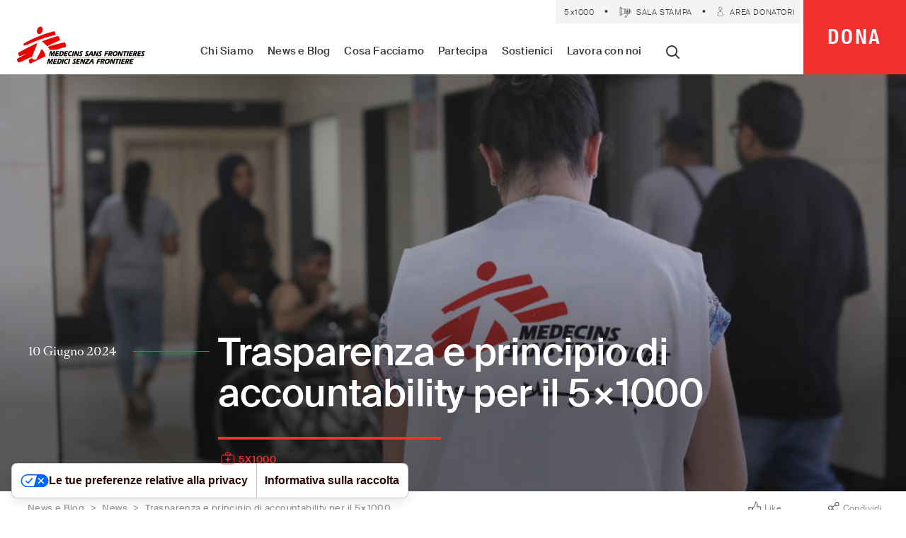

--- FILE ---
content_type: text/html; charset=UTF-8
request_url: https://www.medicisenzafrontiere.it/news-e-storie/news/trasparenza-5x1000/
body_size: 51786
content:
<!doctype html>
<html class="" lang="it-IT" prefix="og: http://ogp.me/ns# fb: http://ogp.me/ns/fb#">
    <head>
        <meta charset="utf-8">
        <meta http-equiv="x-ua-compatible" content="ie=edge">
        <meta name="viewport" content="width=device-width, initial-scale=1">
        <meta name="facebook-domain-verification" content="kgzhvhvjmgkd1y60yzy0uk360ason2" />
        <!-- <link rel=preconnect href='https://cdn.polyfill.io' as='script' /> -->
        <link rel=preload href='/wp-content/themes/msf/public/js/app.js?ver=740ba0c19754a96c572fbb754d80dcdbb8cd8b21' as='script' />
        <link rel=preload href='/wp-content/themes/msf/public/js/foundation.js?ver=740ba0c19754a96c572fbb754d80dcdbb8cd8b21' as='script' />
        <link rel=preload href='/wp-includes/js/jquery/jquery.min.js?ver=3.5.1' as='script' />
        <link rel=preload href='/wp-includes/js/jquery/jquery-migrate.min.js?ver=3.3.2' as='script' />
        <link rel=preload href='/wp-content/mu-plugins/bl-quote-tweet/quote-tweet.js?ver=0.2' as='script' />
        <link rel=preload href='/wp-includes/css/admin-bar.min.css' as='style' />
        <link rel=preload href='/wp-includes/css/dashicons.min.css' as='style' />
        <link rel=preload href='/wp-includes/css/dist/block-library/style.min.css' as='style' />
        <link rel=preload href='/wp-content/mu-plugins/wordpress-plugin-columns/css/columns.min.css' as='style' />
        <link rel=preload href='/wp-content/themes/msf/public/css/foundation.css?ver=740ba0c19754a96c572fbb754d80dcdbb8cd8b21' as='style' />
        <link rel=preload href='/wp-content/themes/msf/public/css/app.css?ver=740ba0c19754a96c572fbb754d80dcdbb8cd8b21' as='style' />
        <link rel=preload href="/wp-content/themes/msf/public/fonts/RomainHeadline-Bold-WebS.woff2" as="font" type="font/woff2" crossorigin>
        <link rel=preload href="/wp-content/themes/msf/public/fonts/SuisseIntlCond-Semibold-WebS.woff2" as="font" type="font/woff2" crossorigin>
        <link rel=preload href="/wp-content/themes/msf/public/fonts/RomainHeadline-Regular-WebS.woff2" as="font" type="font/woff2" crossorigin>
        <link rel=preload href="/wp-content/themes/msf/public/fonts/SuisseIntl-Regular-WebS.woff2" as="font" type="font/woff2" crossorigin>
        <link rel=preload href="/wp-content/themes/msf/public/fonts/SuisseIntl-RegularItalic-WebS.woff2" as="font" type="font/woff2" crossorigin>
        <link rel=preload href="/wp-content/themes/msf/public/fonts/RomainText-Regular-WebS.woff2" as="font" type="font/woff2" crossorigin>
        <link rel=preload href="/wp-content/themes/msf/public/fonts/SuisseIntl-Light-WebS.woff2" as="font" type="font/woff2" crossorigin>
        <link rel=preload href="/wp-content/themes/msf/public/fonts/SuisseIntl-Medium-WebS.woff2" as="font" type="font/woff2" crossorigin>
        <link rel=preload href="/wp-content/themes/msf/public/fonts/SuisseIntl-LightItalic-WebS.woff2" as="font" type="font/woff2" crossorigin>
        <link rel=preload href="/wp-content/themes/msf/public/fonts/SuisseIntlCond-Bold-WebS.woff2" as="font" type="font/woff2" crossorigin>
        <link rel=preload href="/wp-content/themes/msf/public/fonts/SuisseIntl-MediumItalic-WebS.woff2" as="font" type="font/woff2" crossorigin>
		
		<style>html #iubenda-cs-banner{top:10%!important;transition-delay:.1s!important}html #iubenda-cs-banner .iubenda-cs-container{max-width:666px!important}html #iubenda-cs-banner .iubenda-cs-rationale{padding:1.1rem 1rem!important}html #iubenda-cs-banner #iubenda-cs-title,html #iubenda-iframe #purposes-content-container .purposes-header .purposes-header-title{font-size:1.575rem!important}html #iubenda-cs-banner .iubenda-cs-opt-group button{border-radius:0!important;padding-top:12px!important;padding-bottom:12px!important}html #iubenda-cs-banner .iubenda-cs-opt-group button.iubenda-cs-customize-btn{border-radius:0!important;padding-left:0!important;padding-right:0!important}html #iubenda-cs-banner .iubenda-cs-opt-group button.iubenda-cs-accept-btn{border:1px solid #fff!important}html #iubenda-cs-banner .iubenda-cs-opt-group button.iubenda-cs-reject-btn{position:absolute!important;top:0!important;right:0!important}html #iubenda-cs-banner .iubenda-cs-opt-group button.iubenda-cs-customize-btn.hover,html #iubenda-cs-banner .iubenda-cs-opt-group button.iubenda-cs-reject-btn.hover{background-color:rgba(0,0,0,0)!important;box-shadow:none!important}html #iubenda-cs-banner a.iubenda-cs-cookie-policy-lnk{text-transform:capitalize!important}html #iubenda-iframe .purposes-header-right{display:none!important}html #iubenda-iframe .iub-btn-consent{border-radius:0!important;border:0!important;box-shadow:none!important}html #iubenda-iframe .iub-btn-consent.iub-btn-accept{background-color:#00a99d!important;color:#fff!important}html #iubenda-iframe .iub-btn-consent:hover{box-shadow:0 0 0 999px inset rgba(0,0,0,.1)!important}html #iubenda-iframe .iub-btn-consent.iub-btn-accept,html #iubenda-iframe .iub-btn-consent.iub-btn-reject{padding-left:20px!important;background-image:none!important}html #iubenda-iframe #iubFooterBtnContainer button{border-radius:0!important;background-color:#00a99d!important}</style>
		<script type="text/javascript">
var _iub = _iub || [];
_iub.csConfiguration = {"siteId":3961000,"cookiePolicyId":59083183,"lang":"it","storage":{"useSiteId":true}};
</script>
<script type="text/javascript" src="https://cs.iubenda.com/autoblocking/3961000.js"></script>
<script type="text/javascript" src="//cdn.iubenda.com/cs/gpp/stub.js"></script>
<script type="text/javascript" src="//cdn.iubenda.com/cs/iubenda_cs.js" charset="UTF-8" async></script>
        <!-- begin Convert Experiences code-->
          <script type="text/javascript" src="//cdn-4.convertexperiments.com/js/10022390-10025508.js"></script>
        <!-- end Convert Experiences code -->
        <!-- Consent Mode start -->
          <script>
            window.dataLayer = window.dataLayer || [];
            function gtag(){dataLayer.push(arguments);}
            gtag('consent', 'default', {
              'ad_storage': 'denied',
			  'ad_user_data': 'denied',
			  'ad_personalization': 'denied',
              'analytics_storage': 'denied',
              'functionality_storage' : 'denied'
            })
          </script>
        <!-- Consent Mode end -->
        <!-- Google Tag Manager -->
          
    
    <script>(function(w,d,s,l,i){w[l]=w[l]||[];w[l].push({'gtm.start':
    new Date().getTime(),event:'gtm.js'});var f=d.getElementsByTagName(s)[0],
    j=d.createElement(s),dl=l!='dataLayer'?'&l='+l:'';j.async=true;j.src=
    'https://www.googletagmanager.com/gtm.js?id='+i+dl;f.parentNode.insertBefore(j,f);
    })(window,document,'script','dataLayer','GTM-5SQ227');</script>
    
  

        <!-- End Google Tag Manager -->
       
                <script>var QuoteTweet = {};QuoteTweet.hashtags = 'msf_italia';</script><meta name='robots' content='index, follow, max-image-preview:large, max-snippet:-1, max-video-preview:-1' />

<!-- Easy Social Share Buttons for WordPress v.9.9 https://socialsharingplugin.com -->
<meta property="og:image" content="https://www.medicisenzafrontiere.it/wp-content/uploads/2024/06/MSB166134_Medium-1.jpg" />
<meta property="og:image:secure_url" content="https://www.medicisenzafrontiere.it/wp-content/uploads/2024/06/MSB166134_Medium-1.jpg" />
<meta property="og:image:width" content="1000" />
<meta property="og:image:height" content="667" />
<!-- / Easy Social Share Buttons for WordPress -->
<meta name="twitter:image" content="https://www.medicisenzafrontiere.it/wp-content/uploads/2024/06/MSB166134_Medium-1.jpg" />

	<!-- This site is optimized with the Yoast SEO plugin v23.8 - https://yoast.com/wordpress/plugins/seo/ -->
	<title>Il principio di accountability e la trasparenza nel 5x1000 | MSF Italia</title>
	<meta name="description" content="Il principio di &quot;accountability&quot; è tradotto come &quot;responsabilizzazione e rendicontazione&quot;, richiesta sempre più trasparenza nell’uso dei fondi del 5x1000." />
	<link rel="canonical" href="https://www.medicisenzafrontiere.it/news-e-storie/news/trasparenza-5x1000/" />
	<meta property="og:locale" content="it_IT" />
	<meta property="og:type" content="article" />
	<meta property="og:title" content="Il principio di accountability e la trasparenza nel 5x1000 | MSF Italia" />
	<meta property="og:description" content="Il principio di &quot;accountability&quot; è tradotto come &quot;responsabilizzazione e rendicontazione&quot;, richiesta sempre più trasparenza nell’uso dei fondi del 5x1000." />
	<meta property="og:url" content="https://www.medicisenzafrontiere.it/news-e-storie/news/trasparenza-5x1000/" />
	<meta property="og:site_name" content="Medici Senza Frontiere Italia" />
	<meta property="article:published_time" content="2024-06-10T08:50:28+00:00" />
	<meta property="article:modified_time" content="2025-03-24T13:29:33+00:00" />
	<meta name="author" content="Chiara Paci" />
	<meta name="twitter:card" content="summary_large_image" />
	<meta name="twitter:title" content="Il principio di accountability e la trasparenza nel 5x1000 | MSF Italia" />
	<meta name="twitter:description" content="Il principio di &quot;accountability&quot; è tradotto come &quot;responsabilizzazione e rendicontazione&quot;, richiesta sempre più trasparenza nell’uso dei fondi del 5x1000." />
	<script type="application/ld+json" class="yoast-schema-graph">{"@context":"https://schema.org","@graph":[{"@type":"WebPage","@id":"https://www.medicisenzafrontiere.it/news-e-storie/news/trasparenza-5x1000/","url":"https://www.medicisenzafrontiere.it/news-e-storie/news/trasparenza-5x1000/","name":"Il principio di accountability e la trasparenza nel 5x1000 | MSF Italia","isPartOf":{"@id":"https://www.medicisenzafrontiere.it/#website"},"primaryImageOfPage":{"@id":"https://www.medicisenzafrontiere.it/news-e-storie/news/trasparenza-5x1000/#primaryimage"},"image":{"@id":"https://www.medicisenzafrontiere.it/news-e-storie/news/trasparenza-5x1000/#primaryimage"},"thumbnailUrl":"https://www.medicisenzafrontiere.it/wp-content/uploads/2024/06/MSB166134_Medium-1.jpg","datePublished":"2024-06-10T08:50:28+00:00","dateModified":"2025-03-24T13:29:33+00:00","author":{"@id":"https://www.medicisenzafrontiere.it/#/schema/person/0732ce10eb10c16f12b8d4c1ae9d03e4"},"description":"Il principio di \"accountability\" è tradotto come \"responsabilizzazione e rendicontazione\", richiesta sempre più trasparenza nell’uso dei fondi del 5x1000.","breadcrumb":{"@id":"https://www.medicisenzafrontiere.it/news-e-storie/news/trasparenza-5x1000/#breadcrumb"},"inLanguage":"it-IT","potentialAction":[{"@type":"ReadAction","target":["https://www.medicisenzafrontiere.it/news-e-storie/news/trasparenza-5x1000/"]}]},{"@type":"ImageObject","inLanguage":"it-IT","@id":"https://www.medicisenzafrontiere.it/news-e-storie/news/trasparenza-5x1000/#primaryimage","url":"https://www.medicisenzafrontiere.it/wp-content/uploads/2024/06/MSB166134_Medium-1.jpg","contentUrl":"https://www.medicisenzafrontiere.it/wp-content/uploads/2024/06/MSB166134_Medium-1.jpg","width":1000,"height":667},{"@type":"BreadcrumbList","@id":"https://www.medicisenzafrontiere.it/news-e-storie/news/trasparenza-5x1000/#breadcrumb","itemListElement":[{"@type":"ListItem","position":1,"name":"Home","item":"https://www.medicisenzafrontiere.it/"},{"@type":"ListItem","position":2,"name":"Trasparenza e principio di accountability per il 5&#215;1000"}]},{"@type":"WebSite","@id":"https://www.medicisenzafrontiere.it/#website","url":"https://www.medicisenzafrontiere.it/","name":"Medici Senza Frontiere Italia","description":"Assistenza medica dove c&#039;è più bisogno. Indipendenti. Neutrali. Imparziali","potentialAction":[{"@type":"SearchAction","target":{"@type":"EntryPoint","urlTemplate":"https://www.medicisenzafrontiere.it/?s={search_term_string}"},"query-input":{"@type":"PropertyValueSpecification","valueRequired":true,"valueName":"search_term_string"}}],"inLanguage":"it-IT"},{"@type":"Person","@id":"https://www.medicisenzafrontiere.it/#/schema/person/0732ce10eb10c16f12b8d4c1ae9d03e4","name":"Chiara Paci","image":{"@type":"ImageObject","inLanguage":"it-IT","@id":"https://www.medicisenzafrontiere.it/#/schema/person/image/","url":"https://secure.gravatar.com/avatar/ea6fe69585fd57416fa99b9692b48abb?s=96&d=mm&r=g","contentUrl":"https://secure.gravatar.com/avatar/ea6fe69585fd57416fa99b9692b48abb?s=96&d=mm&r=g","caption":"Chiara Paci"},"url":"https://www.medicisenzafrontiere.it/news-e-storie/author/chiara-paci/"}]}</script>
	<!-- / Yoast SEO plugin. -->


<link rel='dns-prefetch' href='//cdn.jsdelivr.net' />
<link rel='dns-prefetch' href='//www.google.com' />
<script type="text/javascript">
/* <![CDATA[ */
window._wpemojiSettings = {"baseUrl":"https:\/\/s.w.org\/images\/core\/emoji\/15.0.3\/72x72\/","ext":".png","svgUrl":"https:\/\/s.w.org\/images\/core\/emoji\/15.0.3\/svg\/","svgExt":".svg","source":{"concatemoji":"https:\/\/www.medicisenzafrontiere.it\/wp-includes\/js\/wp-emoji-release.min.js"}};
/*! This file is auto-generated */
!function(i,n){var o,s,e;function c(e){try{var t={supportTests:e,timestamp:(new Date).valueOf()};sessionStorage.setItem(o,JSON.stringify(t))}catch(e){}}function p(e,t,n){e.clearRect(0,0,e.canvas.width,e.canvas.height),e.fillText(t,0,0);var t=new Uint32Array(e.getImageData(0,0,e.canvas.width,e.canvas.height).data),r=(e.clearRect(0,0,e.canvas.width,e.canvas.height),e.fillText(n,0,0),new Uint32Array(e.getImageData(0,0,e.canvas.width,e.canvas.height).data));return t.every(function(e,t){return e===r[t]})}function u(e,t,n){switch(t){case"flag":return n(e,"\ud83c\udff3\ufe0f\u200d\u26a7\ufe0f","\ud83c\udff3\ufe0f\u200b\u26a7\ufe0f")?!1:!n(e,"\ud83c\uddfa\ud83c\uddf3","\ud83c\uddfa\u200b\ud83c\uddf3")&&!n(e,"\ud83c\udff4\udb40\udc67\udb40\udc62\udb40\udc65\udb40\udc6e\udb40\udc67\udb40\udc7f","\ud83c\udff4\u200b\udb40\udc67\u200b\udb40\udc62\u200b\udb40\udc65\u200b\udb40\udc6e\u200b\udb40\udc67\u200b\udb40\udc7f");case"emoji":return!n(e,"\ud83d\udc26\u200d\u2b1b","\ud83d\udc26\u200b\u2b1b")}return!1}function f(e,t,n){var r="undefined"!=typeof WorkerGlobalScope&&self instanceof WorkerGlobalScope?new OffscreenCanvas(300,150):i.createElement("canvas"),a=r.getContext("2d",{willReadFrequently:!0}),o=(a.textBaseline="top",a.font="600 32px Arial",{});return e.forEach(function(e){o[e]=t(a,e,n)}),o}function t(e){var t=i.createElement("script");t.src=e,t.defer=!0,i.head.appendChild(t)}"undefined"!=typeof Promise&&(o="wpEmojiSettingsSupports",s=["flag","emoji"],n.supports={everything:!0,everythingExceptFlag:!0},e=new Promise(function(e){i.addEventListener("DOMContentLoaded",e,{once:!0})}),new Promise(function(t){var n=function(){try{var e=JSON.parse(sessionStorage.getItem(o));if("object"==typeof e&&"number"==typeof e.timestamp&&(new Date).valueOf()<e.timestamp+604800&&"object"==typeof e.supportTests)return e.supportTests}catch(e){}return null}();if(!n){if("undefined"!=typeof Worker&&"undefined"!=typeof OffscreenCanvas&&"undefined"!=typeof URL&&URL.createObjectURL&&"undefined"!=typeof Blob)try{var e="postMessage("+f.toString()+"("+[JSON.stringify(s),u.toString(),p.toString()].join(",")+"));",r=new Blob([e],{type:"text/javascript"}),a=new Worker(URL.createObjectURL(r),{name:"wpTestEmojiSupports"});return void(a.onmessage=function(e){c(n=e.data),a.terminate(),t(n)})}catch(e){}c(n=f(s,u,p))}t(n)}).then(function(e){for(var t in e)n.supports[t]=e[t],n.supports.everything=n.supports.everything&&n.supports[t],"flag"!==t&&(n.supports.everythingExceptFlag=n.supports.everythingExceptFlag&&n.supports[t]);n.supports.everythingExceptFlag=n.supports.everythingExceptFlag&&!n.supports.flag,n.DOMReady=!1,n.readyCallback=function(){n.DOMReady=!0}}).then(function(){return e}).then(function(){var e;n.supports.everything||(n.readyCallback(),(e=n.source||{}).concatemoji?t(e.concatemoji):e.wpemoji&&e.twemoji&&(t(e.twemoji),t(e.wpemoji)))}))}((window,document),window._wpemojiSettings);
/* ]]> */
</script>
<style id='wp-emoji-styles-inline-css' type='text/css'>

	img.wp-smiley, img.emoji {
		display: inline !important;
		border: none !important;
		box-shadow: none !important;
		height: 1em !important;
		width: 1em !important;
		margin: 0 0.07em !important;
		vertical-align: -0.1em !important;
		background: none !important;
		padding: 0 !important;
	}
</style>
<link rel='stylesheet' id='wp-block-library-css' href='https://www.medicisenzafrontiere.it/wp-includes/css/dist/block-library/style.min.css' type='text/css' media='all' />
<style id='classic-theme-styles-inline-css' type='text/css'>
/*! This file is auto-generated */
.wp-block-button__link{color:#fff;background-color:#32373c;border-radius:9999px;box-shadow:none;text-decoration:none;padding:calc(.667em + 2px) calc(1.333em + 2px);font-size:1.125em}.wp-block-file__button{background:#32373c;color:#fff;text-decoration:none}
</style>
<style id='global-styles-inline-css' type='text/css'>
:root{--wp--preset--aspect-ratio--square: 1;--wp--preset--aspect-ratio--4-3: 4/3;--wp--preset--aspect-ratio--3-4: 3/4;--wp--preset--aspect-ratio--3-2: 3/2;--wp--preset--aspect-ratio--2-3: 2/3;--wp--preset--aspect-ratio--16-9: 16/9;--wp--preset--aspect-ratio--9-16: 9/16;--wp--preset--color--black: #000000;--wp--preset--color--cyan-bluish-gray: #abb8c3;--wp--preset--color--white: #ffffff;--wp--preset--color--pale-pink: #f78da7;--wp--preset--color--vivid-red: #cf2e2e;--wp--preset--color--luminous-vivid-orange: #ff6900;--wp--preset--color--luminous-vivid-amber: #fcb900;--wp--preset--color--light-green-cyan: #7bdcb5;--wp--preset--color--vivid-green-cyan: #00d084;--wp--preset--color--pale-cyan-blue: #8ed1fc;--wp--preset--color--vivid-cyan-blue: #0693e3;--wp--preset--color--vivid-purple: #9b51e0;--wp--preset--gradient--vivid-cyan-blue-to-vivid-purple: linear-gradient(135deg,rgba(6,147,227,1) 0%,rgb(155,81,224) 100%);--wp--preset--gradient--light-green-cyan-to-vivid-green-cyan: linear-gradient(135deg,rgb(122,220,180) 0%,rgb(0,208,130) 100%);--wp--preset--gradient--luminous-vivid-amber-to-luminous-vivid-orange: linear-gradient(135deg,rgba(252,185,0,1) 0%,rgba(255,105,0,1) 100%);--wp--preset--gradient--luminous-vivid-orange-to-vivid-red: linear-gradient(135deg,rgba(255,105,0,1) 0%,rgb(207,46,46) 100%);--wp--preset--gradient--very-light-gray-to-cyan-bluish-gray: linear-gradient(135deg,rgb(238,238,238) 0%,rgb(169,184,195) 100%);--wp--preset--gradient--cool-to-warm-spectrum: linear-gradient(135deg,rgb(74,234,220) 0%,rgb(151,120,209) 20%,rgb(207,42,186) 40%,rgb(238,44,130) 60%,rgb(251,105,98) 80%,rgb(254,248,76) 100%);--wp--preset--gradient--blush-light-purple: linear-gradient(135deg,rgb(255,206,236) 0%,rgb(152,150,240) 100%);--wp--preset--gradient--blush-bordeaux: linear-gradient(135deg,rgb(254,205,165) 0%,rgb(254,45,45) 50%,rgb(107,0,62) 100%);--wp--preset--gradient--luminous-dusk: linear-gradient(135deg,rgb(255,203,112) 0%,rgb(199,81,192) 50%,rgb(65,88,208) 100%);--wp--preset--gradient--pale-ocean: linear-gradient(135deg,rgb(255,245,203) 0%,rgb(182,227,212) 50%,rgb(51,167,181) 100%);--wp--preset--gradient--electric-grass: linear-gradient(135deg,rgb(202,248,128) 0%,rgb(113,206,126) 100%);--wp--preset--gradient--midnight: linear-gradient(135deg,rgb(2,3,129) 0%,rgb(40,116,252) 100%);--wp--preset--font-size--small: 13px;--wp--preset--font-size--medium: 20px;--wp--preset--font-size--large: 36px;--wp--preset--font-size--x-large: 42px;--wp--preset--spacing--20: 0.44rem;--wp--preset--spacing--30: 0.67rem;--wp--preset--spacing--40: 1rem;--wp--preset--spacing--50: 1.5rem;--wp--preset--spacing--60: 2.25rem;--wp--preset--spacing--70: 3.38rem;--wp--preset--spacing--80: 5.06rem;--wp--preset--shadow--natural: 6px 6px 9px rgba(0, 0, 0, 0.2);--wp--preset--shadow--deep: 12px 12px 50px rgba(0, 0, 0, 0.4);--wp--preset--shadow--sharp: 6px 6px 0px rgba(0, 0, 0, 0.2);--wp--preset--shadow--outlined: 6px 6px 0px -3px rgba(255, 255, 255, 1), 6px 6px rgba(0, 0, 0, 1);--wp--preset--shadow--crisp: 6px 6px 0px rgba(0, 0, 0, 1);}:where(.is-layout-flex){gap: 0.5em;}:where(.is-layout-grid){gap: 0.5em;}body .is-layout-flex{display: flex;}.is-layout-flex{flex-wrap: wrap;align-items: center;}.is-layout-flex > :is(*, div){margin: 0;}body .is-layout-grid{display: grid;}.is-layout-grid > :is(*, div){margin: 0;}:where(.wp-block-columns.is-layout-flex){gap: 2em;}:where(.wp-block-columns.is-layout-grid){gap: 2em;}:where(.wp-block-post-template.is-layout-flex){gap: 1.25em;}:where(.wp-block-post-template.is-layout-grid){gap: 1.25em;}.has-black-color{color: var(--wp--preset--color--black) !important;}.has-cyan-bluish-gray-color{color: var(--wp--preset--color--cyan-bluish-gray) !important;}.has-white-color{color: var(--wp--preset--color--white) !important;}.has-pale-pink-color{color: var(--wp--preset--color--pale-pink) !important;}.has-vivid-red-color{color: var(--wp--preset--color--vivid-red) !important;}.has-luminous-vivid-orange-color{color: var(--wp--preset--color--luminous-vivid-orange) !important;}.has-luminous-vivid-amber-color{color: var(--wp--preset--color--luminous-vivid-amber) !important;}.has-light-green-cyan-color{color: var(--wp--preset--color--light-green-cyan) !important;}.has-vivid-green-cyan-color{color: var(--wp--preset--color--vivid-green-cyan) !important;}.has-pale-cyan-blue-color{color: var(--wp--preset--color--pale-cyan-blue) !important;}.has-vivid-cyan-blue-color{color: var(--wp--preset--color--vivid-cyan-blue) !important;}.has-vivid-purple-color{color: var(--wp--preset--color--vivid-purple) !important;}.has-black-background-color{background-color: var(--wp--preset--color--black) !important;}.has-cyan-bluish-gray-background-color{background-color: var(--wp--preset--color--cyan-bluish-gray) !important;}.has-white-background-color{background-color: var(--wp--preset--color--white) !important;}.has-pale-pink-background-color{background-color: var(--wp--preset--color--pale-pink) !important;}.has-vivid-red-background-color{background-color: var(--wp--preset--color--vivid-red) !important;}.has-luminous-vivid-orange-background-color{background-color: var(--wp--preset--color--luminous-vivid-orange) !important;}.has-luminous-vivid-amber-background-color{background-color: var(--wp--preset--color--luminous-vivid-amber) !important;}.has-light-green-cyan-background-color{background-color: var(--wp--preset--color--light-green-cyan) !important;}.has-vivid-green-cyan-background-color{background-color: var(--wp--preset--color--vivid-green-cyan) !important;}.has-pale-cyan-blue-background-color{background-color: var(--wp--preset--color--pale-cyan-blue) !important;}.has-vivid-cyan-blue-background-color{background-color: var(--wp--preset--color--vivid-cyan-blue) !important;}.has-vivid-purple-background-color{background-color: var(--wp--preset--color--vivid-purple) !important;}.has-black-border-color{border-color: var(--wp--preset--color--black) !important;}.has-cyan-bluish-gray-border-color{border-color: var(--wp--preset--color--cyan-bluish-gray) !important;}.has-white-border-color{border-color: var(--wp--preset--color--white) !important;}.has-pale-pink-border-color{border-color: var(--wp--preset--color--pale-pink) !important;}.has-vivid-red-border-color{border-color: var(--wp--preset--color--vivid-red) !important;}.has-luminous-vivid-orange-border-color{border-color: var(--wp--preset--color--luminous-vivid-orange) !important;}.has-luminous-vivid-amber-border-color{border-color: var(--wp--preset--color--luminous-vivid-amber) !important;}.has-light-green-cyan-border-color{border-color: var(--wp--preset--color--light-green-cyan) !important;}.has-vivid-green-cyan-border-color{border-color: var(--wp--preset--color--vivid-green-cyan) !important;}.has-pale-cyan-blue-border-color{border-color: var(--wp--preset--color--pale-cyan-blue) !important;}.has-vivid-cyan-blue-border-color{border-color: var(--wp--preset--color--vivid-cyan-blue) !important;}.has-vivid-purple-border-color{border-color: var(--wp--preset--color--vivid-purple) !important;}.has-vivid-cyan-blue-to-vivid-purple-gradient-background{background: var(--wp--preset--gradient--vivid-cyan-blue-to-vivid-purple) !important;}.has-light-green-cyan-to-vivid-green-cyan-gradient-background{background: var(--wp--preset--gradient--light-green-cyan-to-vivid-green-cyan) !important;}.has-luminous-vivid-amber-to-luminous-vivid-orange-gradient-background{background: var(--wp--preset--gradient--luminous-vivid-amber-to-luminous-vivid-orange) !important;}.has-luminous-vivid-orange-to-vivid-red-gradient-background{background: var(--wp--preset--gradient--luminous-vivid-orange-to-vivid-red) !important;}.has-very-light-gray-to-cyan-bluish-gray-gradient-background{background: var(--wp--preset--gradient--very-light-gray-to-cyan-bluish-gray) !important;}.has-cool-to-warm-spectrum-gradient-background{background: var(--wp--preset--gradient--cool-to-warm-spectrum) !important;}.has-blush-light-purple-gradient-background{background: var(--wp--preset--gradient--blush-light-purple) !important;}.has-blush-bordeaux-gradient-background{background: var(--wp--preset--gradient--blush-bordeaux) !important;}.has-luminous-dusk-gradient-background{background: var(--wp--preset--gradient--luminous-dusk) !important;}.has-pale-ocean-gradient-background{background: var(--wp--preset--gradient--pale-ocean) !important;}.has-electric-grass-gradient-background{background: var(--wp--preset--gradient--electric-grass) !important;}.has-midnight-gradient-background{background: var(--wp--preset--gradient--midnight) !important;}.has-small-font-size{font-size: var(--wp--preset--font-size--small) !important;}.has-medium-font-size{font-size: var(--wp--preset--font-size--medium) !important;}.has-large-font-size{font-size: var(--wp--preset--font-size--large) !important;}.has-x-large-font-size{font-size: var(--wp--preset--font-size--x-large) !important;}
:where(.wp-block-post-template.is-layout-flex){gap: 1.25em;}:where(.wp-block-post-template.is-layout-grid){gap: 1.25em;}
:where(.wp-block-columns.is-layout-flex){gap: 2em;}:where(.wp-block-columns.is-layout-grid){gap: 2em;}
:root :where(.wp-block-pullquote){font-size: 1.5em;line-height: 1.6;}
</style>
<link rel='stylesheet' id='columns-css' href='https://www.medicisenzafrontiere.it/wp-content/mu-plugins/wordpress-plugin-columns/css/columns.min.css' type='text/css' media='all' />
<link rel='stylesheet' id='foundation-css' href='https://www.medicisenzafrontiere.it/wp-content/themes/msf/public/css/foundation.css?ver=740ba0c19754a96c572fbb754d80dcdbb8cd8b21' type='text/css' media='all' />
<link rel='stylesheet' id='app-css' href='https://www.medicisenzafrontiere.it/wp-content/themes/msf/public/css/app.css?ver=740ba0c19754a96c572fbb754d80dcdbb8cd8b21' type='text/css' media='all' />
<link rel='stylesheet' id='easy-social-share-buttons-css' href='https://www.medicisenzafrontiere.it/wp-content/plugins/easy-social-share-buttons3/assets/css/easy-social-share-buttons.min.css' type='text/css' media='all' />
<style id='easy-social-share-buttons-inline-css' type='text/css'>
.essb_links { margin: 0 !important; } .sharebox .essb_item { position: relative; width: 17%; border-right: 1px solid #d3d3d3; font-family: RomainText; font-size: 0.6875rem; font-weight: 700; letter-spacing: 0.0125rem; } .sharebox .essb_link_sharebtn { width: 32%; border: 0; font-family: SuisseIntl; font-size: 0.75rem; font-weight: 400; } .essb_links.essb_width_columns_2 li { width: 33%; display: flex; border: none; } .sharebox .essb_link_sharebtn a, .sharebox .essb_link_sharebtn a:active { /*.essb_links.essb_template_grey-retina a {*/ color: #898989 !important; background-color: #fff !important; opacity: 1 !important; } .essb_links .essb_link_svg_icon svg { height: 20px; width: auto; fill: currentColor; } .essb_item a[title='Share on Condividi'] .essb_network_name { font-size: 0.75rem; text-transform: capitalize; font-weight: 400; } @media screen and (min-width: 68.75em) { .essb_links.essb_width_columns_2 li { width: 100%; } .sharebox .essb_link_sharebtn { width: 100% !important; } .sharebox .essb_link_sharebtn a { color: #fff !important; background-color: #3a3a3a !important; } .essb_links .essb_link_svg_icon svg { height: 14px; } .essb_item a[title='Share on Condividi'] .essb_network_name { font-size: 1rem; letter-spacing: 3.02509px; } } .sharebox .essb_item { width: 50%; margin: -1px; border: 1px solid #d3d3d3; } .essb_item .essb_links.essb_template_grey-retina a { color: #898989; background-color: none; font-family: RomainText; font-size: 0.6875rem; font-weight: 700; letter-spacing: 0.0125rem; } .essb_links li a .essb_network_name { margin-right: 0; font-family: SuisseIntl; font-size: 0.9375rem; font-weight: 500; letter-spacing: 0.17188rem; text-transform: uppercase; } a.nolightbox { margin: 0 !important; } .essb_morepopup { box-shadow: none; border: 0; } .essb_morepopup_close { display: block; position: absolute; right: 12px; top: -31px; font-weight: 400; text-decoration: none; color: #111 !important; line-height: 26.4px; font-size: 17.6px; z-index: 1001; } @media screen and (min-width: 1600px) { .essb_morepopup_close { top: -34px; } } .essb_links.essb_width_columns_3 li { width: 100%; margin-top: -1px !important; } .essb_links.essb_width_columns_3 li.essb_item.nolightbox a { width: auto !important; background-color: transparent; } .essb_morepopup_content { padding: 0; margin: 0; text-align: start; } .sharebox .essb_icon { display: inline-block; width: 1.25rem; height: 1.25rem; background-repeat: no-repeat; } /* .essb_links.essb_template_grey-retina li a:focus, .essb_links.essb_template_grey-retina li a:hover { opacity: .5 !important; color: #fff !important; background-color: #898989 !important; } .sharebox .essb_link_sharebtn a:focus, .sharebox .essb_link_sharebtn a:hover{ color: #fff !important; background-color: #898989 !important; }*/ .essb_links.essb_template_grey-retina li a:hover { color: #fff !important; background-color: #898989 !important; opacity: 0.5; } .essb_links li a .essb_network_name { margin-left: 0.3125rem; font-family: SuisseIntlCond; font-size: 0.8125rem; font-weight: 500; letter-spacing: 0.0625rem; text-transform: uppercase; color: inherit; opacity: 1; } .essb_icon svg.essb-svg-icon-facebook, .essb_icon svg.essb-svg-icon-facebook_like, .essb_icon svg.essb-svg-icon-twitter, .essb_icon svg.essb-svg-icon-mail, .essb_icon svg.essb-svg-icon-whatsapp { display: none; } .sharebox .essb_icon_facebook { background-image: url(/wp-content/themes/msf/public/images/icon-share-facebook.svg) !important; } .sharebox .essb_icon_facebook-official { background-image: url(/wp-content/themes/msf/public/images/bs-hand-thumbs-up.svg) !important; background-size: 16px; background-position: center; } .sharebox .essb_icon_twitter { background-image: url(/wp-content/themes/msf/public/images/bs-icon-share-twitter.svg) !important; } .sharebox .essb_icon_mail { background-image: url(/wp-content/themes/msf/public/images/icon-share-mail.svg) !important; } .sharebox .essb_icon_whatsapp { background-image: url(/wp-content/themes/msf/public/images/icon-share-whatsapp.svg) !important; } .sharebox .essb_item:nth-child(2n) { border-right-color: #d3d3d3; } .essb_network_name { font-family: SuisseIntlCond; font-size: 0.9375rem; font-weight: 500; letter-spacing: 0.17188rem; text-transform: uppercase; } .essb_links.essb_template_grey-retina li.essb_link_facebook a:hover, .essb_links.essb_template_grey-retina li.essb_link_twitter a:hover, .essb_links.essb_template_grey-retina li.essb_link_mail a:hover, .essb_links.essb_template_grey-retina li.essb_link_whatsapp a:hover { color: #f33030 !important; background-color: transparent !important; opacity: 1; } .essb_links.essb_template_grey-retina li a { opacity: 0.8; } .essb_links .essb_link_svg_icon .essb_icon { margin-left: 5px; }
</style>
<script type="text/javascript" src="https://www.medicisenzafrontiere.it/wp-includes/js/jquery/jquery.min.js?ver=3.7.1" id="jquery-core-js"></script>
<script type="text/javascript" src="https://www.medicisenzafrontiere.it/wp-includes/js/jquery/jquery-migrate.min.js?ver=3.4.1" id="jquery-migrate-js"></script>
<script type="text/javascript" src="https://www.medicisenzafrontiere.it/wp-content/mu-plugins/gtm/config/config.js" id="msfgtm_customize_configs-js"></script>
<script type="text/javascript" src="https://www.medicisenzafrontiere.it/wp-content/mu-plugins/gtm/src/assets/js/gtmsdk.js" id="msfgtm_customize-js"></script>
<link rel="https://api.w.org/" href="https://www.medicisenzafrontiere.it/wp-json/" /><link rel="alternate" title="JSON" type="application/json" href="https://www.medicisenzafrontiere.it/wp-json/wp/v2/posts/44243" /><link rel="EditURI" type="application/rsd+xml" title="RSD" href="https://www.medicisenzafrontiere.it/xmlrpc.php?rsd" />
<link rel='shortlink' href='https://www.medicisenzafrontiere.it/?p=44243' />
<link rel="alternate" title="oEmbed (JSON)" type="application/json+oembed" href="https://www.medicisenzafrontiere.it/wp-json/oembed/1.0/embed?url=https%3A%2F%2Fwww.medicisenzafrontiere.it%2Fnews-e-storie%2Fnews%2Ftrasparenza-5x1000%2F" />
<link rel="alternate" title="oEmbed (XML)" type="text/xml+oembed" href="https://www.medicisenzafrontiere.it/wp-json/oembed/1.0/embed?url=https%3A%2F%2Fwww.medicisenzafrontiere.it%2Fnews-e-storie%2Fnews%2Ftrasparenza-5x1000%2F&#038;format=xml" />

<script type="text/javascript">var essb_settings = {"ajax_url":"https:\/\/www.medicisenzafrontiere.it\/wp-admin\/admin-ajax.php","essb3_nonce":"29bad52026","essb3_plugin_url":"https:\/\/www.medicisenzafrontiere.it\/wp-content\/plugins\/easy-social-share-buttons3","essb3_stats":true,"essb3_ga":false,"essb3_ga_ntg":false,"blog_url":"https:\/\/www.medicisenzafrontiere.it\/","post_id":"44243","internal_stats":true};</script>		<style type="text/css" id="wp-custom-css">
			.post-event-status {
	display: inline-block;
	vertical-align: middle;
	margin: 1rem 0 1rem;
	border: 2px solid #f33030;
	color: #f33030;
	padding: .725rem 1.125rem;
	border-radius: 4px;
	font-weight: 700;
	width: 100%;
	text-align: center;
	line-height: 1;
	white-space: nowrap;
}

.post-preview__text {
	padding-right: 1rem;
}

.page-template-tpl-events-page .events-list .section-heading {
	position: relative;
}

.form-search-event .form-label {
	margin-left: 0px;
	margin-bottom: .275rem;
	font-family: "SuisseIntlCond";
	font-size: 1.375rem;
	font-weight: 500;
	line-height: 1.4;
	letter-spacing: 0.03125rem;
	color: #F33030;
}

.form-search-event .text-input {
	margin-left: 0px;
	margin-bottom: 1rem;
}

.form-search-event .button-group {
	margin-left: 0px;
	margin-bottom: 1rem;
}

.form-search-event .button {
	padding: .875rem 2.375rem .8125rem 1.125rem;
	border-radius: 4px;
	min-width: 1px;
	margin-right: .8rem;
	display: inline-block;
}

/* Socials */
.menu-social a {
		display: flex;
}
.menu-social__item:before, .menu-social a:before {
    content: "";
    display: block;
    width: 18px;
    height: 18px;
    background-position: 50%;
    background-size: contain;
    background-repeat: no-repeat;
    margin: auto;
}
.menu-social .tiktok .menu-social__item:before, .menu-social .tiktok a:before {
    background-image: url(/wp-content/themes/msf/public/images/bs-tiktok.svg);
}
.sharebox .essb_icon_facebook,
.sharebox .essb_icon_twitter {
    background-size: 14px;
    background-position: center;
}
.sharebox .essb_icon_facebook-official {
    background-image: url(/wp-content/themes/msf/public/images/bs-hand-thumbs-up.svg);
    background-size: 16px;
    background-position: center;
}
.menu-social .facebook .menu-social__item:before,.menu-social .facebook a:before {
    background-image: url(/wp-content/themes/msf/public/images/bs-facebook.svg)
}
.menu-social .twitter .menu-social__item:before,.menu-social .twitter a:before {
    background-image: url(/wp-content/themes/msf/public/images/bs-twitter.svg)
}
.menu-social .instagram .menu-social__item:before,.menu-social .instagram a:before {
    background-image: url(/wp-content/themes/msf/public/images/bs-instagram.svg)
}
.menu-social .youtube .menu-social__item:before,.menu-social .youtube a:before {
    background-image: url(/wp-content/themes/msf/public/images/bs-youtube.svg)
}
.menu-social .linkedin .menu-social__item:before,.menu-social .linkedin a:before {
    background-image: url(/wp-content/themes/msf/public/images/bs-linkedin.svg)
}
.sharebox .essb_icon_facebook {
    background-image: url("/wp-content/themes/msf/public/images/bs-icon-share-facebook.svg")
}
.sharebox .essb_icon_twitter {
    background-image: url("/wp-content/themes/msf/public/images/bs-icon-share-twitter.svg")
}


.no-asterisk:after {
            display: none;
}

body.page-template .toolbar{
	margin-top: 35px;
	z-index: 10;
} 

body.page-template header{
	z-index: 11;
} 


body.page-template .toolbar .social-buttons .essb_morepopup{
	width:auto !important;
} 

body.page-template .toolbar .social-buttons .essb_morepopup .essb_links_list a {
	width: auto;
}

.red-link{
	color: rgb(243, 48, 48);
}

/*stile donazione in evidenza*/
.box__emphasis {
    color: white;
    background-color: #f33030 !important;
}
.box__emphasis * {
  color: white !important;
}

/* AdForm fix heading */
@media screen and (max-width: 68.75em) {
	#areadonatori #adForm .donation-form__fieldset__title {
		position: static;
	}
	
	#areadonatori #adForm {
		margin-top: 2rem;
	}
}
/*.mdp-readabler-trigger-button-box button#mdp-readabler-trigger-button.mdp-icon-position-before {
    flex-direction: row;
    margin-bottom: 65px;
}*/
.grecaptcha-badge {
  visibility: hidden;
}

/*Stile badge accessibilità login area donatori */
body.page-id--99 .mdp-readabler-trigger-button-box {
    right: 65px;
    margin: 15px;
}

/*label[for="paypal"],
label[for="paypal_recurring"]{
display: none !important;
    
}*/
.gform_hidden {
    display: none;
}		</style>
		                <script type="application/ld+json">
            {"@context":"http://schema.org","@type":"BreadcrumbList","itemListElement":[{"@type":"ListItem","position":1,"item":{"@id":"https://www.medicisenzafrontiere.it/news-e-storie/category/news/","name":"News"}},{"@type":"ListItem","position":2,"item":{"@id":"","name":"Trasparenza e principio di accountability per il 5&#215;1000"}}]}        </script>
        
		<style>
			.menu-social__item,
			.menu-social a {
					display: flex;
			}
			/* html li#applepayradio
			{
				display:none !important
			} */
		</style>	
    </head>
    <body class="post-template-default single single-post postid-44243 essb-9.9">
        <!-- Google Tag Manager (noscript) -->
          
  
    <noscript><iframe src="https://www.googletagmanager.com/ns.html?id=GTM-5SQ227"
    height="0" width="0" style="display:none;visibility:hidden"></iframe></noscript>
    
  
        <!-- End Google Tag Manager (noscript) -->

        <div id="fb-root"></div>
                                                <div id="app" class="app  " data-module="common">


<header class="header" data-module="site-header">
        <div class="header__wrapper">
        <div class="row align-middle header__menu">
            <div class="header__logo column large-4 xlarge-6">
                <a href="https://www.medicisenzafrontiere.it">
    <picture class="header__logo__default">
        <img src="https://www.medicisenzafrontiere.it/wp-content/themes/msf/public/images/msf-logo-full.svg" alt="Medici Senza Frontiere Italia">
    </picture>

    
    <span class="show-for-sr">Medici Senza Frontiere Italia - Assistenza medica dove c&#039;è più bisogno. Indipendenti. Neutrali. Imparziali</span>
</a>
            </div>
            <div class="column large-14 xlarge-12 xlarge-offset-1 header__links">
                <div data-module="main-nav">
                    <button id="menu-button" class="header__menu-button">
                        <span class="show-for-sr">Menu</span>
                        <svg width="26" height="26" viewBox="0 0 26 26" xmlns="http://www.w3.org/2000/svg">
                            <g fill="none" fill-rule="evenodd">
                                <g class="default" transform="translate(2.000000, 3.000000)" fill="#3A3A3A">
                                    <rect width="22" height="2" rx="1" />
                                    <rect y="9" width="22" height="2" rx="1" />
                                    <rect y="18" width="22" height="2" rx="1" />
                                </g>
                                <g class="close" stroke="#3A3A3A" stroke-linecap="round" stroke-width="2">
                                    <path d="M1,1.64868119e-13 L23,22" transform="translate(1.000000, 2.000000)" />
                                    <path d="M2,1.64868119e-13 L24,22"
                                        transform="translate(1.000000, 2.000000) translate(12.500000, 11.000000) scale(-1, 1) translate(-12.500000, -11.000000)" />
                                </g>
                            </g>
                        </svg>
                    </button>
                    <nav class="main-nav"><ul id="menu-primary" class="menu"><li id="menu-item-34892" class="menu-item menu-item-type-post_type menu-item-object-page menu-item-has-children menu-item-34892"><a href="https://www.medicisenzafrontiere.it/chi-siamo/"><span>Chi Siamo</span></a><div class="sub-menu-wrap">
<ul class="sub-menu">
	<li id="menu-item-34891" class="menu-item menu-item-type-post_type menu-item-object-page menu-item-34891"><a href="https://www.medicisenzafrontiere.it/chi-siamo/"><span>Chi Siamo</span></a></li>
	<li id="menu-item-34893" class="menu-item menu-item-type-post_type menu-item-object-page menu-item-34893"><a href="https://www.medicisenzafrontiere.it/chi-siamo/i-nostri-principi/"><span>I Nostri Principi</span></a></li>
	<li id="menu-item-34895" class="menu-item menu-item-type-post_type menu-item-object-page menu-item-34895"><a href="https://www.medicisenzafrontiere.it/chi-siamo/testimonianza/"><span>Testimonianza</span></a></li>
	<li id="menu-item-34896" class="menu-item menu-item-type-post_type menu-item-object-page menu-item-34896"><a href="https://www.medicisenzafrontiere.it/chi-siamo/bilancio/"><span>Bilancio</span></a></li>
	<li id="menu-item-34898" class="menu-item menu-item-type-post_type menu-item-object-page menu-item-34898"><a href="https://www.medicisenzafrontiere.it/chi-siamo/storia/"><span>Storia</span></a></li>
	<li id="menu-item-34899" class="menu-item menu-item-type-post_type menu-item-object-page menu-item-34899"><a href="https://www.medicisenzafrontiere.it/chi-siamo/associazione/"><span>Associazione</span></a></li>
	<li id="menu-item-34900" class="menu-item menu-item-type-post_type menu-item-object-page menu-item-34900"><a href="https://www.medicisenzafrontiere.it/chi-siamo/lo-staff-di-msf-italia/"><span>Ufficio di MSF Italia</span></a></li>
	<li id="menu-item-34901" class="menu-item menu-item-type-post_type menu-item-object-page menu-item-34901"><a href="https://www.medicisenzafrontiere.it/chi-siamo/movimento-internazionale/"><span>Movimento Internazionale</span></a></li>
	<li id="menu-item-35286" class="menu-item menu-item-type-post_type menu-item-object-page menu-item-35286"><a href="https://www.medicisenzafrontiere.it/modello-organizzativo/"><span>Modello organizzativo e segnalazioni</span></a></li>
</ul>
</div></li>
<li id="menu-item-143" class="narrow menu-item menu-item-type-post_type menu-item-object-page menu-item-has-children menu-item-143"><a href="https://www.medicisenzafrontiere.it/news-e-storie/"><span>News e Blog</span></a><div class="sub-menu-wrap">
<ul class="sub-menu">
	<li id="menu-item-34873" class="menu-item menu-item-type-post_type menu-item-object-page menu-item-34873"><a href="https://www.medicisenzafrontiere.it/news-e-storie/"><span>News e Blog</span></a></li>
	<li id="menu-item-3053" class="menu-item menu-item-type-custom menu-item-object-custom menu-item-3053"><a href="https://www.medicisenzafrontiere.it/news-e-storie/news"><span>News</span></a></li>
	<li id="menu-item-369" class="menu-item menu-item-type-post_type_archive menu-item-object-story menu-item-369"><a href="https://www.medicisenzafrontiere.it/news-e-storie/storie/"><span>Blog</span></a></li>
	<li id="menu-item-8588" class="menu-item menu-item-type-post_type_archive menu-item-object-multimedia menu-item-8588"><a href="https://www.medicisenzafrontiere.it/news-e-storie/multimedia/"><span>Multimedia</span></a></li>
	<li id="menu-item-367" class="menu-item menu-item-type-taxonomy menu-item-object-publication_type menu-item-367"><a href="https://www.medicisenzafrontiere.it/news-e-storie/publication_type/rapporti/"><span>Rapporti</span></a></li>
	<li id="menu-item-366" class="menu-item menu-item-type-taxonomy menu-item-object-publication_type menu-item-366"><a href="https://www.medicisenzafrontiere.it/news-e-storie/publication_type/libri/"><span>Libri</span></a></li>
</ul>
</div></li>
<li id="menu-item-628" class="menu-item menu-item-type-post_type menu-item-object-page menu-item-has-children menu-item-628"><a href="https://www.medicisenzafrontiere.it/cosa-facciamo/"><span>Cosa Facciamo</span></a><div class="sub-menu-wrap">
<ul class="sub-menu">
	<li id="menu-item-34874" class="menu-item menu-item-type-post_type menu-item-object-page menu-item-34874"><a href="https://www.medicisenzafrontiere.it/cosa-facciamo/"><span>Cosa Facciamo</span></a></li>
	<li id="menu-item-2680" class="menu-item menu-item-type-post_type menu-item-object-page menu-item-2680"><a href="https://www.medicisenzafrontiere.it/cosa-facciamo/conflitti/"><span>Conflitti</span></a></li>
	<li id="menu-item-2681" class="menu-item menu-item-type-post_type menu-item-object-page menu-item-2681"><a href="https://www.medicisenzafrontiere.it/cosa-facciamo/epidemie-e-cure-negate/"><span>Epidemie e cure negate</span></a></li>
	<li id="menu-item-2682" class="menu-item menu-item-type-post_type menu-item-object-page menu-item-2682"><a href="https://www.medicisenzafrontiere.it/cosa-facciamo/catastrofi-%e2%80%a8naturali/"><span>Catastrofi naturali</span></a></li>
	<li id="menu-item-2683" class="menu-item menu-item-type-post_type menu-item-object-page menu-item-2683"><a href="https://www.medicisenzafrontiere.it/cosa-facciamo/popolazioni-in-fuga/"><span>Popolazioni in fuga</span></a></li>
	<li id="menu-item-2686" class="menu-item menu-item-type-post_type menu-item-object-page menu-item-2686"><a href="https://www.medicisenzafrontiere.it/cosa-facciamo/accesso-ai-farmaci/"><span>Accesso ai Farmaci</span></a></li>
	<li id="menu-item-2679" class="menu-item menu-item-type-post_type menu-item-object-page menu-item-2679"><a href="https://www.medicisenzafrontiere.it/cosa-facciamo/dove-lavoriamo/"><span>Dove lavoriamo</span></a></li>
	<li id="menu-item-2685" class="menu-item menu-item-type-post_type menu-item-object-page menu-item-2685"><a href="https://www.medicisenzafrontiere.it/cosa-facciamo/progetti-in-italia/"><span>Progetti in Italia</span></a></li>
</ul>
</div></li>
<li id="menu-item-2687" class="menu-item menu-item-type-post_type menu-item-object-page menu-item-has-children menu-item-2687"><a href="https://www.medicisenzafrontiere.it/partecipa/"><span>Partecipa</span></a><div class="sub-menu-wrap">
<ul class="sub-menu">
	<li id="menu-item-34877" class="menu-item menu-item-type-post_type menu-item-object-page menu-item-34877"><a href="https://www.medicisenzafrontiere.it/partecipa/"><span>Partecipa</span></a></li>
	<li id="menu-item-2690" class="menu-item menu-item-type-custom menu-item-object-custom menu-item-2690"><a href="https://www.medicisenzafrontiere.it/partecipa/diventa-volontario/"><span>Entra nel volontariato MSF</span></a></li>
	<li id="menu-item-2688" class="menu-item menu-item-type-custom menu-item-object-custom menu-item-2688"><a href="https://www.medicisenzafrontiere.it/partecipa/eventi/"><span>Eventi</span></a></li>
	<li id="menu-item-43817" class="menu-item menu-item-type-post_type menu-item-object-page menu-item-43817"><a href="https://www.medicisenzafrontiere.it/partecipa/organizza-un-evento-per-msf/"><span>Organizza un evento per MSF</span></a></li>
	<li id="menu-item-3395" class="menu-item menu-item-type-post_type menu-item-object-page menu-item-3395"><a href="https://www.medicisenzafrontiere.it/partecipa/progetti-nelle-scuole/"><span>Progetti per le scuole</span></a></li>
	<li id="menu-item-3393" class="menu-item menu-item-type-post_type menu-item-object-page menu-item-3393"><a href="https://www.medicisenzafrontiere.it/partecipa/segui-i-dibattiti/"><span>Segui i dibattiti</span></a></li>
</ul>
</div></li>
<li id="menu-item-839" class="menu-item menu-item-type-post_type menu-item-object-page menu-item-has-children menu-item-839"><a href="https://www.medicisenzafrontiere.it/sostienici/"><span>Sostienici</span></a><div class="sub-menu-wrap">
<ul class="sub-menu">
	<li id="menu-item-34878" class="menu-item menu-item-type-post_type menu-item-object-page menu-item-34878"><a href="https://www.medicisenzafrontiere.it/sostienici/"><span>Sostienici</span></a></li>
	<li id="menu-item-2691" class="menu-item menu-item-type-post_type menu-item-object-page menu-item-2691"><a href="https://www.medicisenzafrontiere.it/sostienici/fai-una-donazione/"><span>Salva una vita, dona ora</span></a></li>
	<li id="menu-item-49938" class="menu-item menu-item-type-post_type menu-item-object-page menu-item-49938"><a href="https://www.medicisenzafrontiere.it/sostienici/5xmille/"><span>5×1000</span></a></li>
	<li id="menu-item-2693" class="menu-item menu-item-type-post_type menu-item-object-page menu-item-2693"><a href="https://www.medicisenzafrontiere.it/sostienici/regali-e-bomboniere/"><span>Regali e bomboniere</span></a></li>
	<li id="menu-item-54749" class="menu-item menu-item-type-post_type menu-item-object-page menu-item-has-children menu-item-54749"><a href="https://www.medicisenzafrontiere.it/sostienici/testamenti/"><span>Testamenti</span></a>
	<ul class="sub-menu">
		<li id="menu-item-54750" class="menu-item menu-item-type-post_type menu-item-object-page menu-item-54750"><a href="https://www.medicisenzafrontiere.it/sostienici/testamenti/"><span>Testamenti</span></a></li>
		<li id="menu-item-18952" class="menu-item menu-item-type-post_type menu-item-object-page menu-item-18952"><a href="https://www.medicisenzafrontiere.it/sostienici/testamenti/come-fare-testamento/"><span>Come fare testamento</span></a></li>
		<li id="menu-item-18953" class="menu-item menu-item-type-custom menu-item-object-custom menu-item-18953"><a href="https://www.medicisenzafrontiere.it/sostienici/faq/#faq-group-lasciti_testamentari"><span>FAQ</span></a></li>
	</ul>
</li>
	<li id="menu-item-18942" class="menu-item menu-item-type-post_type menu-item-object-page menu-item-18942"><a href="https://www.medicisenzafrontiere.it/sostienici/donazione-in-memoria/"><span>Donazioni in memoria</span></a></li>
	<li id="menu-item-2695" class="menu-item menu-item-type-post_type menu-item-object-page menu-item-has-children menu-item-2695"><a href="https://www.medicisenzafrontiere.it/sostienici/aziende-e-fondazioni/"><span>Aziende e Fondazioni</span></a>
	<ul class="sub-menu">
		<li id="menu-item-34880" class="menu-item menu-item-type-post_type menu-item-object-page menu-item-34880"><a href="https://www.medicisenzafrontiere.it/sostienici/aziende-e-fondazioni/"><span>Aziende e Fondazioni</span></a></li>
		<li id="menu-item-19002" class="menu-item menu-item-type-post_type menu-item-object-page menu-item-19002"><a href="https://www.medicisenzafrontiere.it/sostienici/aziende-e-fondazioni/diventa-azienda-partner/"><span>Diventa Azienda Partner</span></a></li>
		<li id="menu-item-18998" class="menu-item menu-item-type-post_type menu-item-object-page menu-item-18998"><a href="https://www.medicisenzafrontiere.it/sostienici/aziende-e-fondazioni/fondazioni/"><span>Fondazioni</span></a></li>
		<li id="menu-item-19006" class="menu-item menu-item-type-post_type menu-item-object-page menu-item-19006"><a href="https://www.medicisenzafrontiere.it/sostienici/aziende-e-fondazioni/piccole-e-medie-imprese/"><span>Piccole e medie imprese</span></a></li>
		<li id="menu-item-19013" class="menu-item menu-item-type-post_type menu-item-object-page menu-item-19013"><a href="https://www.medicisenzafrontiere.it/sostienici/aziende-e-fondazioni/i-nostri-partner/"><span>Aziende Partner</span></a></li>
		<li id="menu-item-19069" class="menu-item menu-item-type-post_type menu-item-object-page menu-item-19069"><a href="https://www.medicisenzafrontiere.it/sostienici/faq/benefici-fiscali/"><span>Benefici fiscali</span></a></li>
	</ul>
</li>
	<li id="menu-item-2696" class="menu-item menu-item-type-post_type menu-item-object-page menu-item-2696"><a href="https://www.medicisenzafrontiere.it/sostienici/grandi-donazioni/"><span>Filantropia e grandi donazioni</span></a></li>
	<li id="menu-item-2697" class="menu-item menu-item-type-post_type menu-item-object-page menu-item-2697"><a href="https://www.medicisenzafrontiere.it/sostienici/eventi-di-raccolta-fondi/"><span>Eventi di raccolta fondi</span></a></li>
	<li id="menu-item-52830" class="menu-item menu-item-type-post_type menu-item-object-page menu-item-52830"><a href="https://www.medicisenzafrontiere.it/sostienici/crypto-donazioni/"><span>Donazioni in criptovalute</span></a></li>
	<li id="menu-item-2698" class="menu-item menu-item-type-post_type menu-item-object-page menu-item-2698"><a href="https://www.medicisenzafrontiere.it/sostienici/come-donare/"><span>Come donare</span></a></li>
	<li id="menu-item-2699" class="menu-item menu-item-type-post_type menu-item-object-page menu-item-2699"><a href="https://www.medicisenzafrontiere.it/sostienici/faq/"><span>FAQ – Domande Frequenti</span></a></li>
</ul>
</div></li>
<li id="menu-item-2700" class="menu-item menu-item-type-post_type menu-item-object-page menu-item-has-children menu-item-2700"><a href="https://www.medicisenzafrontiere.it/lavora-con-noi/"><span>Lavora con noi</span></a><div class="sub-menu-wrap">
<ul class="sub-menu">
	<li id="menu-item-34876" class="menu-item menu-item-type-post_type menu-item-object-page menu-item-34876"><a href="https://www.medicisenzafrontiere.it/lavora-con-noi/"><span>Lavora con noi</span></a></li>
	<li id="menu-item-34882" class="menu-item menu-item-type-post_type menu-item-object-page menu-item-has-children menu-item-34882"><a href="https://www.medicisenzafrontiere.it/lavora-con-noi/operatori-umanitari/"><span>Operatori Umanitari</span></a>
	<ul class="sub-menu">
		<li id="menu-item-34883" class="menu-item menu-item-type-post_type menu-item-object-page menu-item-34883"><a href="https://www.medicisenzafrontiere.it/lavora-con-noi/operatori-umanitari/"><span>Operatori Umanitari</span></a></li>
		<li id="menu-item-34884" class="menu-item menu-item-type-post_type menu-item-object-page menu-item-34884"><a href="https://www.medicisenzafrontiere.it/lavora-con-noi/operatori-umanitari/requisiti-operatori/"><span>Requisiti Operatori</span></a></li>
		<li id="menu-item-34888" class="menu-item menu-item-type-post_type menu-item-object-page menu-item-34888"><a href="https://www.medicisenzafrontiere.it/lavora-con-noi/operatori-umanitari/benefits-e-status-dell-operatore/"><span>Benefits e status dell’operatore</span></a></li>
		<li id="menu-item-34886" class="menu-item menu-item-type-post_type menu-item-object-page menu-item-34886"><a href="https://www.medicisenzafrontiere.it/lavora-con-noi/operatori-umanitari/processo-di-selezione/"><span>Processo di Selezione</span></a></li>
		<li id="menu-item-34890" class="menu-item menu-item-type-post_type menu-item-object-page menu-item-34890"><a href="https://www.medicisenzafrontiere.it/lavora-con-noi/operatori-umanitari/faq/"><span>FAQ</span></a></li>
	</ul>
</li>
	<li id="menu-item-2702" class="menu-item menu-item-type-custom menu-item-object-custom menu-item-2702"><a href="https://hub-msf.icims.com"><span>Uffici e Progetti in Italia</span></a></li>
	<li id="menu-item-2704" class="menu-item menu-item-type-custom menu-item-object-custom menu-item-2704"><a href="https://www.medicisenzafrontiere.it/lavora-con-noi/diventa-dialogatore/"><span>Diventa Dialogatore</span></a></li>
	<li id="menu-item-32097" class="menu-item menu-item-type-post_type menu-item-object-page menu-item-32097"><a href="https://www.medicisenzafrontiere.it/lavora-con-noi/uffici-msf-italia/servizio-civile-nazionale/"><span>Servizio Civile Universale</span></a></li>
</ul>
</div></li>
</ul></nav>                </div>
                <div class="column large-1 header__search">
                                                                <button class="header__search-toggle "
                            data-module="search-toggler" data-toggler-target="#search-panel">
                            <svg width="19px" height="19px" viewBox="0 0 19 19">
    <g stroke="none" stroke-width="1" fill="none" fill-rule="evenodd" stroke-linecap="round" stroke-linejoin="round">
        <path d="M13.0920064,13.0920064 L18,18 L13.0920064,13.0920064 C11.8101752,14.3738376 10.0393418,15.1666667 8.08333333,15.1666667 C4.17131636,15.1666667 1,11.9953503 1,8.08333333 C1,4.17131636 4.17131636,1 8.08333333,1 C11.9953503,1 15.1666667,4.17131636 15.1666667,8.08333333 C15.1666667,10.0393418 14.3738376,11.8101752 13.0920064,13.0920064 Z" stroke="#3A3A3A" stroke-width="2"></path>
    </g>
</svg>
                            <span class="show-for-sr">Cerca</span>
                        </button>
                                    </div>
            </div>

            <div class="column large-3 header__super-header">
                                                    <nav class="secondary-nav"><ul id="menu-secondary" class="menu"><li id="menu-item-49941" class="menu-item menu-item-type-post_type menu-item-object-page menu-item-49941"><a href="https://www.medicisenzafrontiere.it/sostienici/5xmille/">5×1000</a></li>
</ul></nav>                                <ul class="static-tertiary-nav">
                    <li class="static-tertiary-nav__item">
                        <a href="/sala-stampa/" aria-current="page">
                            <div class="icon-one"></div>
                            sala stampa
                        </a>
                    </li>
                    <li class="static-tertiary-nav__item name">
                        <a rel="noopener"
                            href="/ad/">
                                                            <div class="icon-two"></div>
                                Area Donatori
                                                    </a>
                    </li>
                </ul>
            </div>
            <div class="column large-3 header__donation-button">
                <a href="https://www.medicisenzafrontiere.it/sostienici/fai-una-donazione/" class="header__btn-donate button button--header cta_gtm-header-cta">
                    <!-- Dona ora -->
                    Dona <span class="show-for-medium">ora</span>                    <span class="button__icon">
                        <svg width="32px" height="32px" viewBox="0 0 32 32">
    <g stroke="#FFFFFF" stroke-width="2" fill="none" fill-rule="evenodd" stroke-linecap="round" stroke-linejoin="round">
        <polyline points="13 10 19 16 13 22"></polyline>
    </g>
</svg>
                    </span>
                </a>
            </div>
                    </div>

    </div>

            <div id="search-panel" class="searchbox">
            <button class="searchbox__close" data-panel-close>
                <span class="show-for-sr">Chiudi</span>
            </button>
            
<form action="/" method="get">
    <input id="orderby" type="hidden" name="orderby" value="post_date">
    <input id="order" type="hidden" name="order" value="desc">
    <div class="row align-center align-middle">
        <div class="column small-26 large-10">
            <button type="button" class="searchspacer">Cerca sul sito</button>
            <input id="search" class="text-field text-field-c" type="text" name="s" value="" placeholder="Cerca per...">
        </div>
        <div class="column small-26 large-10 large-offset-1">
          <button type="button" class="searchspacer">Applica i filtri</button>
          <div class="std-serch-wrapper">
            <div class="multiselect search-filter-field">
              <div class="selectBox" onclick="showCheckboxes(1)">
                <button>Topic</button>
                <div class="overSelect" id="overselect1"></div>
              </div>

              <div id="checkboxes1" class="checkbox checkbox-option">
                                  <input type="checkbox" id="256" name="tpc[]" value="256" />
                  <label for="256">
                    <span>5x1000</span>
                  </label>
                                  <input type="checkbox" id="114" name="tpc[]" value="114" />
                  <label for="114">
                    <span>Accesso ai farmaci</span>
                  </label>
                                  <input type="checkbox" id="108" name="tpc[]" value="108" />
                  <label for="108">
                    <span>Acqua e servizi igienici</span>
                  </label>
                                  <input type="checkbox" id="111" name="tpc[]" value="111" />
                  <label for="111">
                    <span>Catastrofe naturale</span>
                  </label>
                                  <input type="checkbox" id="94" name="tpc[]" value="94" />
                  <label for="94">
                    <span>Chagas</span>
                  </label>
                                  <input type="checkbox" id="95" name="tpc[]" value="95" />
                  <label for="95">
                    <span>Colera</span>
                  </label>
                                  <input type="checkbox" id="110" name="tpc[]" value="110" />
                  <label for="110">
                    <span>Conflitto</span>
                  </label>
                                  <input type="checkbox" id="187" name="tpc[]" value="187" />
                  <label for="187">
                    <span>Conflitto|HIV/AIDS</span>
                  </label>
                                  <input type="checkbox" id="234" name="tpc[]" value="234" />
                  <label for="234">
                    <span>Diabete</span>
                  </label>
                                  <input type="checkbox" id="109" name="tpc[]" value="109" />
                  <label for="109">
                    <span>Distribuzione generi di prima necessità</span>
                  </label>
                                  <input type="checkbox" id="96" name="tpc[]" value="96" />
                  <label for="96">
                    <span>Ebola</span>
                  </label>
                                  <input type="checkbox" id="243" name="tpc[]" value="243" />
                  <label for="243">
                    <span>Epatite C</span>
                  </label>
                                  <input type="checkbox" id="250" name="tpc[]" value="250" />
                  <label for="250">
                    <span>Epatite E</span>
                  </label>
                                  <input type="checkbox" id="113" name="tpc[]" value="113" />
                  <label for="113">
                    <span>Epidemia</span>
                  </label>
                                  <input type="checkbox" id="148" name="tpc[]" value="148" />
                  <label for="148">
                    <span>Febbre gialla</span>
                  </label>
                                  <input type="checkbox" id="97" name="tpc[]" value="97" />
                  <label for="97">
                    <span>HIV/AIDS</span>
                  </label>
                                  <input type="checkbox" id="98" name="tpc[]" value="98" />
                  <label for="98">
                    <span>Kala azar</span>
                  </label>
                                  <input type="checkbox" id="26" name="tpc[]" value="26" />
                  <label for="26">
                    <span>Malaria</span>
                  </label>
                                  <input type="checkbox" id="99" name="tpc[]" value="99" />
                  <label for="99">
                    <span>Malattia del sonno</span>
                  </label>
                                  <input type="checkbox" id="100" name="tpc[]" value="100" />
                  <label for="100">
                    <span>Malnutrizione</span>
                  </label>
                                  <input type="checkbox" id="101" name="tpc[]" value="101" />
                  <label for="101">
                    <span>Meningite</span>
                  </label>
                                  <input type="checkbox" id="112" name="tpc[]" value="112" />
                  <label for="112">
                    <span>Migrazione</span>
                  </label>
                                  <input type="checkbox" id="102" name="tpc[]" value="102" />
                  <label for="102">
                    <span>Morbillo</span>
                  </label>
                                  <input type="checkbox" id="240" name="tpc[]" value="240" />
                  <label for="240">
                    <span>Polmonite</span>
                  </label>
                                  <input type="checkbox" id="106" name="tpc[]" value="106" />
                  <label for="106">
                    <span>Promozione alla salute</span>
                  </label>
                                  <input type="checkbox" id="115" name="tpc[]" value="115" />
                  <label for="115">
                    <span>Ricerca e soccorso</span>
                  </label>
                                  <input type="checkbox" id="103" name="tpc[]" value="103" />
                  <label for="103">
                    <span>Salute della donna</span>
                  </label>
                                  <input type="checkbox" id="104" name="tpc[]" value="104" />
                  <label for="104">
                    <span>Salute mentale</span>
                  </label>
                                  <input type="checkbox" id="10" name="tpc[]" value="10" />
                  <label for="10">
                    <span>Tubercolosi</span>
                  </label>
                                  <input type="checkbox" id="107" name="tpc[]" value="107" />
                  <label for="107">
                    <span>Vaccinazioni</span>
                  </label>
                                  <input type="checkbox" id="105" name="tpc[]" value="105" />
                  <label for="105">
                    <span>Violenza sessuale</span>
                  </label>
                              </div>
            </div>

            <div class="multiselect search-filter-field">
              <div class="selectBox" onclick="showCheckboxes(2)">
                <button>Location</button>
                <div class="overSelect" id="overselect2"></div>
              </div>
              <div id="checkboxes2" class="checkbox checkbox-option">
                                  <input type="checkbox" id="29" name="loc[]" value="29" />
                  <label for="29">
                    <span>Afghanistan</span>
                  </label>
                                  <input type="checkbox" id="31" name="loc[]" value="31" />
                  <label for="31">
                    <span>Angola</span>
                  </label>
                                  <input type="checkbox" id="32" name="loc[]" value="32" />
                  <label for="32">
                    <span>Armenia</span>
                  </label>
                                  <input type="checkbox" id="4" name="loc[]" value="4" />
                  <label for="4">
                    <span>Bangladesh</span>
                  </label>
                                  <input type="checkbox" id="197" name="loc[]" value="197" />
                  <label for="197">
                    <span>Belgio</span>
                  </label>
                                  <input type="checkbox" id="33" name="loc[]" value="33" />
                  <label for="33">
                    <span>Bielorussia</span>
                  </label>
                                  <input type="checkbox" id="34" name="loc[]" value="34" />
                  <label for="34">
                    <span>Bolivia</span>
                  </label>
                                  <input type="checkbox" id="235" name="loc[]" value="235" />
                  <label for="235">
                    <span>Bosnia</span>
                  </label>
                                  <input type="checkbox" id="248" name="loc[]" value="248" />
                  <label for="248">
                    <span>Brasile</span>
                  </label>
                                  <input type="checkbox" id="198" name="loc[]" value="198" />
                  <label for="198">
                    <span>Burkina Faso</span>
                  </label>
                                  <input type="checkbox" id="35" name="loc[]" value="35" />
                  <label for="35">
                    <span>Burundi</span>
                  </label>
                                  <input type="checkbox" id="36" name="loc[]" value="36" />
                  <label for="36">
                    <span>Cambogia</span>
                  </label>
                                  <input type="checkbox" id="37" name="loc[]" value="37" />
                  <label for="37">
                    <span>Camerun</span>
                  </label>
                                  <input type="checkbox" id="38" name="loc[]" value="38" />
                  <label for="38">
                    <span>Ciad</span>
                  </label>
                                  <input type="checkbox" id="39" name="loc[]" value="39" />
                  <label for="39">
                    <span>Colombia</span>
                  </label>
                                  <input type="checkbox" id="40" name="loc[]" value="40" />
                  <label for="40">
                    <span>Costa d’Avorio</span>
                  </label>
                                  <input type="checkbox" id="41" name="loc[]" value="41" />
                  <label for="41">
                    <span>Ecuador</span>
                  </label>
                                  <input type="checkbox" id="42" name="loc[]" value="42" />
                  <label for="42">
                    <span>Egitto</span>
                  </label>
                                  <input type="checkbox" id="244" name="loc[]" value="244" />
                  <label for="244">
                    <span>Eswatini</span>
                  </label>
                                  <input type="checkbox" id="43" name="loc[]" value="43" />
                  <label for="43">
                    <span>Etiopia</span>
                  </label>
                                  <input type="checkbox" id="45" name="loc[]" value="45" />
                  <label for="45">
                    <span>Federazione Russa</span>
                  </label>
                                  <input type="checkbox" id="46" name="loc[]" value="46" />
                  <label for="46">
                    <span>Filippine</span>
                  </label>
                                  <input type="checkbox" id="44" name="loc[]" value="44" />
                  <label for="44">
                    <span>Francia</span>
                  </label>
                                  <input type="checkbox" id="47" name="loc[]" value="47" />
                  <label for="47">
                    <span>Georgia</span>
                  </label>
                                  <input type="checkbox" id="48" name="loc[]" value="48" />
                  <label for="48">
                    <span>Giordania</span>
                  </label>
                                  <input type="checkbox" id="49" name="loc[]" value="49" />
                  <label for="49">
                    <span>Grecia</span>
                  </label>
                                  <input type="checkbox" id="50" name="loc[]" value="50" />
                  <label for="50">
                    <span>Guinea</span>
                  </label>
                                  <input type="checkbox" id="51" name="loc[]" value="51" />
                  <label for="51">
                    <span>Guinea Bissau</span>
                  </label>
                                  <input type="checkbox" id="52" name="loc[]" value="52" />
                  <label for="52">
                    <span>Haiti</span>
                  </label>
                                  <input type="checkbox" id="53" name="loc[]" value="53" />
                  <label for="53">
                    <span>Honduras</span>
                  </label>
                                  <input type="checkbox" id="54" name="loc[]" value="54" />
                  <label for="54">
                    <span>India</span>
                  </label>
                                  <input type="checkbox" id="205" name="loc[]" value="205" />
                  <label for="205">
                    <span>Indonesia</span>
                  </label>
                                  <input type="checkbox" id="55" name="loc[]" value="55" />
                  <label for="55">
                    <span>Iran</span>
                  </label>
                                  <input type="checkbox" id="56" name="loc[]" value="56" />
                  <label for="56">
                    <span>Iraq</span>
                  </label>
                                  <input type="checkbox" id="57" name="loc[]" value="57" />
                  <label for="57">
                    <span>Italia</span>
                  </label>
                                  <input type="checkbox" id="58" name="loc[]" value="58" />
                  <label for="58">
                    <span>Kenya</span>
                  </label>
                                  <input type="checkbox" id="59" name="loc[]" value="59" />
                  <label for="59">
                    <span>Kirghizistan</span>
                  </label>
                                  <input type="checkbox" id="60" name="loc[]" value="60" />
                  <label for="60">
                    <span>Libano</span>
                  </label>
                                  <input type="checkbox" id="61" name="loc[]" value="61" />
                  <label for="61">
                    <span>Liberia</span>
                  </label>
                                  <input type="checkbox" id="62" name="loc[]" value="62" />
                  <label for="62">
                    <span>Libia</span>
                  </label>
                                  <input type="checkbox" id="254" name="loc[]" value="254" />
                  <label for="254">
                    <span>Lituania</span>
                  </label>
                                  <input type="checkbox" id="146" name="loc[]" value="146" />
                  <label for="146">
                    <span>Madagascar</span>
                  </label>
                                  <input type="checkbox" id="63" name="loc[]" value="63" />
                  <label for="63">
                    <span>Malawi</span>
                  </label>
                                  <input type="checkbox" id="214" name="loc[]" value="214" />
                  <label for="214">
                    <span>Malesia</span>
                  </label>
                                  <input type="checkbox" id="64" name="loc[]" value="64" />
                  <label for="64">
                    <span>Mali</span>
                  </label>
                                  <input type="checkbox" id="65" name="loc[]" value="65" />
                  <label for="65">
                    <span>Mauritania</span>
                  </label>
                                  <input type="checkbox" id="2" name="loc[]" value="2" />
                  <label for="2">
                    <span>Mediterraneo</span>
                  </label>
                                  <input type="checkbox" id="66" name="loc[]" value="66" />
                  <label for="66">
                    <span>Messico</span>
                  </label>
                                  <input type="checkbox" id="67" name="loc[]" value="67" />
                  <label for="67">
                    <span>Mozambico</span>
                  </label>
                                  <input type="checkbox" id="68" name="loc[]" value="68" />
                  <label for="68">
                    <span>Myanmar</span>
                  </label>
                                  <input type="checkbox" id="212" name="loc[]" value="212" />
                  <label for="212">
                    <span>Nauru</span>
                  </label>
                                  <input type="checkbox" id="245" name="loc[]" value="245" />
                  <label for="245">
                    <span>Nicaragua</span>
                  </label>
                                  <input type="checkbox" id="69" name="loc[]" value="69" />
                  <label for="69">
                    <span>Niger</span>
                  </label>
                                  <input type="checkbox" id="70" name="loc[]" value="70" />
                  <label for="70">
                    <span>Nigeria</span>
                  </label>
                                  <input type="checkbox" id="71" name="loc[]" value="71" />
                  <label for="71">
                    <span>Pakistan</span>
                  </label>
                                  <input type="checkbox" id="72" name="loc[]" value="72" />
                  <label for="72">
                    <span>Palestina</span>
                  </label>
                                  <input type="checkbox" id="73" name="loc[]" value="73" />
                  <label for="73">
                    <span>Papua Nuova Guinea</span>
                  </label>
                                  <input type="checkbox" id="249" name="loc[]" value="249" />
                  <label for="249">
                    <span>Perù</span>
                  </label>
                                  <input type="checkbox" id="74" name="loc[]" value="74" />
                  <label for="74">
                    <span>Repubblica Centrafricana</span>
                  </label>
                                  <input type="checkbox" id="75" name="loc[]" value="75" />
                  <label for="75">
                    <span>Repubblica Democratica del Congo</span>
                  </label>
                                  <input type="checkbox" id="76" name="loc[]" value="76" />
                  <label for="76">
                    <span>Serbia</span>
                  </label>
                                  <input type="checkbox" id="77" name="loc[]" value="77" />
                  <label for="77">
                    <span>Sierra Leone</span>
                  </label>
                                  <input type="checkbox" id="15" name="loc[]" value="15" />
                  <label for="15">
                    <span>Siria</span>
                  </label>
                                  <input type="checkbox" id="233" name="loc[]" value="233" />
                  <label for="233">
                    <span>Somalia</span>
                  </label>
                                  <input type="checkbox" id="79" name="loc[]" value="79" />
                  <label for="79">
                    <span>Sud Sudan</span>
                  </label>
                                  <input type="checkbox" id="147" name="loc[]" value="147" />
                  <label for="147">
                    <span>Sud-est asiatico</span>
                  </label>
                                  <input type="checkbox" id="78" name="loc[]" value="78" />
                  <label for="78">
                    <span>Sudafrica</span>
                  </label>
                                  <input type="checkbox" id="80" name="loc[]" value="80" />
                  <label for="80">
                    <span>Sudan</span>
                  </label>
                                  <input type="checkbox" id="82" name="loc[]" value="82" />
                  <label for="82">
                    <span>Svezia</span>
                  </label>
                                  <input type="checkbox" id="83" name="loc[]" value="83" />
                  <label for="83">
                    <span>Tagikistan</span>
                  </label>
                                  <input type="checkbox" id="85" name="loc[]" value="85" />
                  <label for="85">
                    <span>Tanzania</span>
                  </label>
                                  <input type="checkbox" id="84" name="loc[]" value="84" />
                  <label for="84">
                    <span>Tunisia</span>
                  </label>
                                  <input type="checkbox" id="86" name="loc[]" value="86" />
                  <label for="86">
                    <span>Turchia</span>
                  </label>
                                  <input type="checkbox" id="88" name="loc[]" value="88" />
                  <label for="88">
                    <span>Ucraina</span>
                  </label>
                                  <input type="checkbox" id="87" name="loc[]" value="87" />
                  <label for="87">
                    <span>Uganda</span>
                  </label>
                                  <input type="checkbox" id="247" name="loc[]" value="247" />
                  <label for="247">
                    <span>USA</span>
                  </label>
                                  <input type="checkbox" id="89" name="loc[]" value="89" />
                  <label for="89">
                    <span>Uzbekistan</span>
                  </label>
                                  <input type="checkbox" id="90" name="loc[]" value="90" />
                  <label for="90">
                    <span>Venezuela</span>
                  </label>
                                  <input type="checkbox" id="91" name="loc[]" value="91" />
                  <label for="91">
                    <span>Yemen</span>
                  </label>
                                  <input type="checkbox" id="92" name="loc[]" value="92" />
                  <label for="92">
                    <span>Zambia</span>
                  </label>
                                  <input type="checkbox" id="93" name="loc[]" value="93" />
                  <label for="93">
                    <span>Zimbabwe</span>
                  </label>
                              </div>
            </div>

            <div class="multiselect search-filter-field search-filter-field--small">
              <div class="selectBox" onclick="showCheckboxes(3)">
                <button>Anno</button>
                <div class="overSelect" id="overselect3"></div>
              </div>
              <div id="checkboxes3" class="checkbox checkbox-option">
                                  <input type="checkbox" id="2026" name="years[]" value="2026" />
                  <label for="2026">
                    <span>2026</span>
                  </label>
                                  <input type="checkbox" id="2025" name="years[]" value="2025" />
                  <label for="2025">
                    <span>2025</span>
                  </label>
                                  <input type="checkbox" id="2024" name="years[]" value="2024" />
                  <label for="2024">
                    <span>2024</span>
                  </label>
                                  <input type="checkbox" id="2023" name="years[]" value="2023" />
                  <label for="2023">
                    <span>2023</span>
                  </label>
                                  <input type="checkbox" id="2022" name="years[]" value="2022" />
                  <label for="2022">
                    <span>2022</span>
                  </label>
                                  <input type="checkbox" id="2021" name="years[]" value="2021" />
                  <label for="2021">
                    <span>2021</span>
                  </label>
                                  <input type="checkbox" id="2020" name="years[]" value="2020" />
                  <label for="2020">
                    <span>2020</span>
                  </label>
                                  <input type="checkbox" id="2019" name="years[]" value="2019" />
                  <label for="2019">
                    <span>2019</span>
                  </label>
                                  <input type="checkbox" id="2018" name="years[]" value="2018" />
                  <label for="2018">
                    <span>2018</span>
                  </label>
                                  <input type="checkbox" id="2017" name="years[]" value="2017" />
                  <label for="2017">
                    <span>2017</span>
                  </label>
                                  <input type="checkbox" id="2016" name="years[]" value="2016" />
                  <label for="2016">
                    <span>2016</span>
                  </label>
                                  <input type="checkbox" id="2015" name="years[]" value="2015" />
                  <label for="2015">
                    <span>2015</span>
                  </label>
                                  <input type="checkbox" id="2014" name="years[]" value="2014" />
                  <label for="2014">
                    <span>2014</span>
                  </label>
                                  <input type="checkbox" id="2013" name="years[]" value="2013" />
                  <label for="2013">
                    <span>2013</span>
                  </label>
                                  <input type="checkbox" id="2012" name="years[]" value="2012" />
                  <label for="2012">
                    <span>2012</span>
                  </label>
                                  <input type="checkbox" id="2011" name="years[]" value="2011" />
                  <label for="2011">
                    <span>2011</span>
                  </label>
                                  <input type="checkbox" id="2010" name="years[]" value="2010" />
                  <label for="2010">
                    <span>2010</span>
                  </label>
                                  <input type="checkbox" id="2009" name="years[]" value="2009" />
                  <label for="2009">
                    <span>2009</span>
                  </label>
                                  <input type="checkbox" id="2008" name="years[]" value="2008" />
                  <label for="2008">
                    <span>2008</span>
                  </label>
                                  <input type="checkbox" id="2007" name="years[]" value="2007" />
                  <label for="2007">
                    <span>2007</span>
                  </label>
                                  <input type="checkbox" id="2006" name="years[]" value="2006" />
                  <label for="2006">
                    <span>2006</span>
                  </label>
                                  <input type="checkbox" id="2005" name="years[]" value="2005" />
                  <label for="2005">
                    <span>2005</span>
                  </label>
                                  <input type="checkbox" id="2004" name="years[]" value="2004" />
                  <label for="2004">
                    <span>2004</span>
                  </label>
                                  <input type="checkbox" id="2003" name="years[]" value="2003" />
                  <label for="2003">
                    <span>2003</span>
                  </label>
                                  <input type="checkbox" id="2002" name="years[]" value="2002" />
                  <label for="2002">
                    <span>2002</span>
                  </label>
                                  <input type="checkbox" id="2001" name="years[]" value="2001" />
                  <label for="2001">
                    <span>2001</span>
                  </label>
                              </div>
            </div>
          </div>
				</div>
        <div class="column small-26 large-2" style="margin-bottom: 7px;">
            <button type="button" class="searchspacer null">-</button>
            <button class="button button--large button--text-center" type="submit" style="min-height: inherit">
                <span>Cerca</span>
                <span class="button__icon button__icon--center">
                    <svg width="22px" height="21px" viewBox="0 0 22 21">
    <g stroke="none" stroke-width="1" fill="none" fill-rule="evenodd" stroke-linecap="round" stroke-linejoin="round">
        <g transform="translate(1.000000, 1.000000)" stroke="#FFFFFF">
            <path d="M14.2258898,14.2258898 L20,20 L14.2258898,14.2258898 C12.7178531,15.7339266 10.6345198,16.6666667 8.33333333,16.6666667 C3.73096042,16.6666667 0,12.9357062 0,8.33333333 C0,3.73096042 3.73096042,2.48689958e-14 8.33333333,2.48689958e-14 C12.9357062,2.48689958e-14 16.6666667,3.73096042 16.6666667,8.33333333 C16.6666667,10.6345198 15.7339266,12.7178531 14.2258898,14.2258898 Z"></path>
        </g>
    </g>
</svg>
                </span>
            </button>
        </div>
    </div>
</form>

<script>
var expanded = false;

function showCheckboxes(num) {
  var checkboxes = document.getElementById("checkboxes" + num);
  if (!expanded) {
    checkboxes.style.display = "block";
    expanded = true;
  } else {
    checkboxes.style.display = "none";
    expanded = false;
  }
}

</script>

<style>
  .searchspacer {
    display: block;
    margin-bottom: 0.625rem;
    font-family: "SuisseIntlCond";
    font-size: 1.375rem;
    font-weight: 500;
    line-height: 1.4;
    letter-spacing: 0.03125rem;
    color: #F33030;
  }

  .searchspacer.null {
    color: #3A3A3A;
  }

  #search-panel .std-serch-wrapper {
    display: flex;
  }

  @media screen and (max-width: 768px) {
    #search-panel .std-serch-wrapper {
      display: block;
    }
  }

  @media screen and (max-width: 768px) {
    #search-panel .search-filter-field {
      width: 100%;
    }
  }

  #search-panel .checkbox-option input {
    position: inherit;
    opacity: 0;
    top: unset;
    left: unset;
  }

  @media screen and (max-width: 768px) {
    #search-panel .checkbox-option input {
      display: none;
    }
  }

  #search-panel .text-field-c {
    text-align: left!important;
    margin-bottom: 0.3rem!important;
    font-size: 1.125rem;
  }

  #search-panel.is-active {
    overflow: visible!important;
    visibility: visible;
    opacity: 1;
  }

  #search-panel .selectBox {
    position: relative;
  }

  #search-panel .selectBox button {
    width: 100%;
    margin-bottom: 0.3rem;
  }

  #search-panel .overSelect {
    position: absolute;
    left: 0;
    right: 0;
    top: 0;
    bottom: 0;
  }

  #search-panel .checkbox {
    position: absolute;
    width: 100%;
    display: none;
    height: 200px;
    overflow-y: scroll;
    background: #fff;
    padding: 0;
    text-align: left;
    z-index: 100;
    border: 1px solid #d3d3d3;
    border-radius: 4px;
  }

  @media screen and (max-width: 1100px) {
    #search-panel .checkbox {
      position: relative;
    }
  }

  #search-panel .checkbox label {
    align-items: center;
    width: 100%;
    padding: 0.45rem 0.9375rem 0.45rem 0.9rem;
    margin-bottom: 0;
    font-family: "SuisseIntl";
    font-size: 12px;
    font-weight: normal;
    letter-spacing: 0.01875rem;
    text-transform: uppercase;
    color: #3A3A3A;
  }

</style>
        </div>
    </header>


<main class="main">
						<div class="article-hero js-lazy-media" data-background-image="https://www.medicisenzafrontiere.it/wp-content/uploads/2024/06/MSB166134_Medium-1.jpg">
    <div class="article-hero__inner show-for-large">
        <div class="row align-justify">
            <div class="column large-14 xlarge-12 large-offset-7">
                <header class="article-header article-header--hero">
    
    <div class="article-header__side">
                <small class="article-header__date">
            <time>10 Giugno 2024</time>
        </small>
    </div>

            <h1 class="article-header__title">Trasparenza e principio di accountability per il 5&#215;1000</h1>
    
    
<ul class="article-header__meta">
        <li>
        <svg width="19px" height="17px" viewBox="0 0 19 17">
    <g id="Icon-Rescue" stroke="none" stroke-width="1" fill="none" fill-rule="evenodd" stroke-linecap="round" stroke-linejoin="round">
        <path d="M2.5,3.9010886 L16.0902139,3.9010886 C17.1947834,3.9010886 18.0902139,4.7965191 18.0902139,5.9010886 L18.0902139,14.3373923 C18.0902139,15.4419618 17.1947834,16.3373923 16.0902139,16.3373923 L2.5,16.3373923 C1.3954305,16.3373923 0.5,15.4419618 0.5,14.3373923 L0.5,5.9010886 C0.5,4.7965191 1.3954305,3.9010886 2.5,3.9010886 Z M9.47459894,10.1669307 L9.47459894,6.77265481 L9.47459894,10.1669307 L12.9154307,10.1669307 L9.47459894,10.1669307 Z M9.47459894,10.1669307 L9.47459894,13.4952983 L9.47459894,10.1669307 L6.13063387,10.1669307 L9.47459894,10.1669307 Z M12.8131498,3.9010886 L5.77706418,3.9010886 L5.77706418,2.27856793 C5.77706418,1.29737067 6.56460488,0.501953125 7.53608557,0.501953125 L11.0541284,0.501953125 C12.025609,0.501953125 12.8131498,1.29737067 12.8131498,2.27856793 L12.8131498,3.9010886 Z" stroke="#F33030"></path>
    </g>
</svg>
        <span>
                    <span><a href="https://www.medicisenzafrontiere.it/topics/news/5-per-mille/">5x1000</a></span>
                </span>
    </li>
    
    </ul>

</header>
            </div>
        </div>
    </div>

    </div>
			
	<div class="toolbar">
    <div class="row">
                <div class="column medium-16">
            <div class="breadcrumbs">
                                <span property="itemListElement" typeof="ListItem">
                    <a property="item" typeof="WebPage" title="News e Blog" href="https://www.medicisenzafrontiere.it/news-e-storie/" class="post-root">
                        <span property="name">News e Blog</span>
                    </a>
                    <meta property="position" content="1">
                </span> >
                                <!-- Breadcrumb NavXT 6.0.4 -->
<span property="itemListElement" typeof="ListItem"><a property="item" typeof="WebPage" title="Vai a the News " href="https://www.medicisenzafrontiere.it/news-e-storie/category/news/" class="taxonomy category"><span property="name">News</span></a><meta property="position" content="1"></span> &gt; <span property="itemListElement" typeof="ListItem"><span property="name">Trasparenza e principio di accountability per il 5&#215;1000</span><meta property="position" content="2"></span>            </div>
        </div>
        
        <div class="column medium-10">
            <ul class="social-buttons">
                <li>
                    <button>
                        <svg width="19px" height="19px" viewBox="0 0 19 19">
                            <g stroke="none" stroke-width="1" fill="none" fill-rule="evenodd" stroke-linecap="round" stroke-linejoin="round">
                                <path d="M6.60336986,9.76317374 L7.51285463,9.01607396 C9.11287413,6.20697877 9.93814735,4.64304988 9.98867428,4.32428731 C10.0644647,3.84614345 9.98867428,2.91997318 9.98867428,2.29229263 C9.98867428,1.66461208 10.4380306,1.04884006 10.948686,1.00716427 C11.4593414,0.965488477 11.7709267,1.09681624 12.1498786,1.63484482 C12.5288306,2.1728734 12.7676555,3.3082316 12.8687094,4.47370727 C12.9360786,5.25069104 12.7676555,6.39624405 12.3634401,7.91036627 L16.8098101,7.91036627 C17.567714,7.99005692 17.9635083,8.44827812 17.9971929,9.28502988 C18.0308776,10.1217816 17.7614006,10.5800028 17.188762,10.6596935 C17.5256083,10.9186881 17.6687679,11.3470253 17.618241,11.9447051 C17.567714,12.5423849 17.3235005,12.9508384 16.8856005,13.1700655 C17.1888278,13.3493694 17.3404415,13.7079773 17.3404415,14.2458892 C17.3404415,15.0527569 16.8098101,15.1125249 16.4562202,15.2320609 C16.7930006,15.5307452 16.9361274,15.9889275 16.8856005,16.6066078 C16.8098101,17.5331282 16.102433,17.8617354 15.2940021,17.8916194 C14.7550482,17.9115421 12.4644939,17.9115421 8.4223394,17.8916194 C7.74864698,17.9513874 7.27706228,17.7521608 7.00758531,17.2939396 L5.77717107,17.2939396 L5.77717107,10.0619497 L6.60336986,9.76317374 Z M1,8.95635836 L5.77607855,8.95635836 L5.77607855,18 L1,18 L1,8.95635836 Z" stroke="#3A3A3A"></path>
                            </g>
                        </svg>
                        <span class="social-buttons__text">Like</span>
                    </button>
                    <div class="social-buttons__area fb-like" data-href="https://developers.facebook.com/docs/plugins/" data-layout="button" data-action="like" data-size="large" data-show-faces="false" data-share="false"></div>
                </li>
                                <li>
                    <button>
                        <svg width="19px" height="19px" viewBox="0 0 19 19">
                            <g stroke="none" stroke-width="1" fill="none" fill-rule="evenodd">
                                <path d="M14.5138889,6.35185185 C15.7309608,6.35185185 16.7175926,5.3652201 16.7175926,4.14814815 C16.7175926,2.9310762 15.7309608,1.94444444 14.5138889,1.94444444 C13.2968169,1.94444444 12.3101852,2.9310762 12.3101852,4.14814815 C12.3101852,4.54691282 12.4158205,4.92909855 12.6134397,5.26460795 C13.0072288,5.93316616 13.7239397,6.35185185 14.5138889,6.35185185 Z M5.14814815,7.2962963 C3.9310762,7.2962963 2.94444444,8.28292805 2.94444444,9.5 C2.94444444,10.7170719 3.9310762,11.7037037 5.14814815,11.7037037 C6.06743154,11.7037037 6.8802827,11.135636 7.20533601,10.2921274 C7.30177097,10.0418801 7.35185185,9.77477014 7.35185185,9.5 C7.35185185,9.2404677 7.30717629,8.98774401 7.22089664,8.74950994 C6.90760554,7.88445528 6.08352432,7.2962963 5.14814815,7.2962963 Z M12.3101852,14.8518519 C12.3101852,16.0689238 13.2968169,17.0555556 14.5138889,17.0555556 C15.7309608,17.0555556 16.7175926,16.0689238 16.7175926,14.8518519 C16.7175926,13.6347799 15.7309608,12.6481481 14.5138889,12.6481481 C13.7085006,12.6481481 12.9798127,13.0835057 12.5918009,13.7729713 C12.4080284,14.0995201 12.3101852,14.46803 12.3101852,14.8518519 Z M5.14814815,12.6481481 C3.40947394,12.6481481 2,11.2386742 2,9.5 C2,7.76132579 3.40947394,6.35185185 5.14814815,6.35185185 C6.27963113,6.35185185 7.29701232,6.95429456 7.85395797,7.88947982 L11.6011669,5.34458391 C11.4468391,4.96924401 11.3657407,4.56432261 11.3657407,4.14814815 C11.3657407,2.40947394 12.7752147,1 14.5138889,1 C16.2525631,1 17.662037,2.40947394 17.662037,4.14814815 C17.662037,5.88682236 16.2525631,7.2962963 14.5138889,7.2962963 C13.5583304,7.2962963 12.6769889,6.86672554 12.0883166,6.15539888 L8.21488153,8.78602055 C8.26874983,9.01818122 8.2962963,9.25735085 8.2962963,9.5 C8.2962963,9.76175325 8.26423977,10.0194114 8.20170979,10.2685263 L12.0550151,12.885477 C12.6428755,12.1504908 13.5394296,11.7037037 14.5138889,11.7037037 C16.2525631,11.7037037 17.662037,13.1131776 17.662037,14.8518519 C17.662037,16.5905261 16.2525631,18 14.5138889,18 C12.7752147,18 11.3657407,16.5905261 11.3657407,14.8518519 C11.3657407,14.4541759 11.4397808,14.0666792 11.5811536,13.7053166 L7.82663947,11.1554594 C7.26358569,12.0659428 6.26041095,12.6481481 5.14814815,12.6481481 Z" id="Share" fill="#3A3A3A" fill-rule="nonzero"></path>
                            </g>
                        </svg>
                        <span class="social-buttons__text">Condividi</span>
                    </button>

                    <div class="essb_links essb_counters essb_displayed_shortcode essb_share essb_template_grey-retina essb_110771584 essb_width_columns essb_width_columns_2 essb_sharebtn_button essb_sharebtn_counter_hidden essb_nospace print-no" id="essb_displayed_shortcode_110771584" data-essb-postid="44243" data-essb-position="shortcode" data-essb-button-style="button" data-essb-template="grey-retina" data-essb-counter-pos="insidehover" data-essb-url="https://www.medicisenzafrontiere.it/news-e-storie/news/trasparenza-5x1000/" data-essb-fullurl="https://www.medicisenzafrontiere.it/news-e-storie/news/trasparenza-5x1000/" data-essb-instance="110771584"><ul class="essb_links_list"><li class="essb_item essb_totalcount_item essb_totalcount_item_before" data-counter-pos="insidehover"><span class="essb_totalcount essb_t_before" title=""> <span class="essb_t_nb">1</span> condivisioni</span></li><li class="essb_item essb_link_facebook nolightbox essb_link_svg_icon"> <a href="https://www.facebook.com/sharer/sharer.php?u=https%3A%2F%2Fwww.medicisenzafrontiere.it%2Fnews-e-storie%2Fnews%2Ftrasparenza-5x1000%2F&t=Il+principio+di+accountability+e+la+trasparenza+nel+5x1000+%7C+MSF+Italia" title="Share on Facebook" onclick="essb.window(&#39;https://www.facebook.com/sharer/sharer.php?u=https%3A%2F%2Fwww.medicisenzafrontiere.it%2Fnews-e-storie%2Fnews%2Ftrasparenza-5x1000%2F&t=Il+principio+di+accountability+e+la+trasparenza+nel+5x1000+%7C+MSF+Italia&#39;,&#39;facebook&#39;,&#39;110771584&#39;); return false;" target="_blank" rel="nofollow" class="nolightbox" ><span class="essb_icon essb_icon_facebook"><svg class="essb-svg-icon essb-svg-icon-facebook" aria-hidden="true" role="img" focusable="false" xmlns="http://www.w3.org/2000/svg" width="16" height="16" viewBox="0 0 16 16"><path d="M16 8.049c0-4.446-3.582-8.05-8-8.05C3.58 0-.002 3.603-.002 8.05c0 4.017 2.926 7.347 6.75 7.951v-5.625h-2.03V8.05H6.75V6.275c0-2.017 1.195-3.131 3.022-3.131.876 0 1.791.157 1.791.157v1.98h-1.009c-.993 0-1.303.621-1.303 1.258v1.51h2.218l-.354 2.326H9.25V16c3.824-.604 6.75-3.934 6.75-7.951"></path></svg></span><span class="essb_network_name essb_hideonhover">Facebook</span><span class="essb_counter_insidehover" data-cnt="" data-cnt-short="0">0</span></a></li><li class="essb_item essb_link_twitter nolightbox essb_link_svg_icon"> <a href="https://x.com/intent/post?text=Il%20principio%20di%20accountability%20e%20la%20trasparenza%20nel%205x1000%20%7C%20MSF%20Italia&amp;url=https%3A%2F%2Fwww.medicisenzafrontiere.it%2Fnews-e-storie%2Fnews%2Ftrasparenza-5x1000%2F" title="Share on Twitter" onclick="essb.window(&#39;https://x.com/intent/post?text=Il%20principio%20di%20accountability%20e%20la%20trasparenza%20nel%205x1000%20%7C%20MSF%20Italia&amp;url=https%3A%2F%2Fwww.medicisenzafrontiere.it%2Fnews-e-storie%2Fnews%2Ftrasparenza-5x1000%2F&#39;,&#39;twitter&#39;,&#39;110771584&#39;); return false;" target="_blank" rel="nofollow" class="nolightbox" ><span class="essb_icon essb_icon_twitter"><svg class="essb-svg-icon essb-svg-icon-twitter" aria-hidden="true" role="img" focusable="false" width="32" height="32" viewBox="0 0 32 32" xmlns="http://www.w3.org/2000/svg"><path d="M28.75 9.5c0 0.25 0 0.563 0 0.813 0 8.688-6.625 18.688-18.688 18.688-3.688 0-7.188-1.063-10.063-2.938 0.5 0.063 1.063 0.063 1.563 0.063 3.063 0 5.938-1 8.188-2.813-2.875 0-5.313-1.938-6.188-4.563 0.438 0.125 0.813 0.125 1.25 0.125 0.625 0 1.188-0.063 1.75-0.188-3-0.625-5.25-3.313-5.25-6.438 0-0.063 0-0.063 0-0.125 0.875 0.5 1.875 0.813 2.938 0.813-1.75-1.125-2.938-3.188-2.938-5.438 0-1.188 0.375-2.313 0.938-3.313 3.188 4 8.063 6.625 13.5 6.875-0.125-0.5-0.188-1-0.188-1.5 0-3.625 2.938-6.563 6.563-6.563 1.938 0 3.625 0.813 4.813 2.063 1.5-0.313 2.938-0.813 4.188-1.563-0.5 1.5-1.563 2.813-2.875 3.625 1.313-0.188 2.563-0.5 3.75-1.063-0.875 1.313-2 2.5-3.25 3.438z"></path></svg></span><span class="essb_network_name essb_hideonhover">Twitter</span><span class="essb_counter_insidehover" data-cnt="" data-cnt-short="0">0</span></a></li><li class="essb_item essb_link_mail nolightbox essb_link_svg_icon"> <a href="/cdn-cgi/l/email-protection#[base64]" title="Share on Email" onclick="essb.tracking_only('', 'mail', '110771584', true);" target="_self" rel="nofollow" class="nolightbox"><span class="essb_icon essb_icon_mail"><svg class="essb-svg-icon essb-svg-icon-mail" aria-hidden="true" role="img" focusable="false" width="32" height="32" xmlns="http://www.w3.org/2000/svg" viewBox="0 0 60 60"><polygon points="60,50.234 60,9.944 39.482,30.536 " /><polygon points="0,9.941 0,50.234 20.519,30.535 " /><path d="M1.387,8.5l21.002,21.08c0.121,0.051,0.471,0.415,0.517,0.519l5.941,5.963c0.635,0.591,1.672,0.59,2.333-0.025l5.911-5.933c0.046-0.105,0.4-0.473,0.522-0.524L58.615,8.5H1.387z" /><path d="M38.07,31.954l-5.5,5.52c-0.73,0.68-1.657,1.019-2.58,1.019c-0.914,0-1.823-0.332-2.533-0.993l-5.526-5.546L1.569,51.5h56.862L38.07,31.954z" /></svg></span><span class="essb_network_name essb_hideonhover">Email</span><span class="essb_counter_insidehover" data-cnt="" data-cnt-short="0">0</span></a></li><li class="essb_item essb_link_whatsapp nolightbox essb_link_svg_icon"> <a href="whatsapp://send?text=Il%20principio%20di%20accountability%20e%20la%20trasparenza%20nel%205x1000%20%7C%20MSF%20Italia%20https%3A%2F%2Fwww.medicisenzafrontiere.it%2Fnews-e-storie%2Fnews%2Ftrasparenza-5x1000%2F" title="Share on WhatsApp" onclick="essb.tracking_only('', 'whatsapp', '110771584', true);" target="_blank" rel="nofollow" class="nolightbox" ><span class="essb_icon essb_icon_whatsapp"><svg class="essb-svg-icon essb-svg-icon-whatsapp" aria-hidden="true" role="img" focusable="false" width="32" height="32" viewBox="0 0 32 32" xmlns="http://www.w3.org/2000/svg"><path d="M27.313 4.625c-3-3-7-4.625-11.25-4.625-8.75 0-15.875 7.125-15.875 15.875 0 2.75 0.75 5.5 2.125 7.938l-2.25 8.188 8.438-2.188c2.313 1.25 4.875 1.938 7.563 1.938v0c0 0 0 0 0 0 8.75 0 15.875-7.125 15.875-15.875 0-4.25-1.625-8.25-4.625-11.25zM16.063 29.063v0c-2.375 0-4.688-0.625-6.688-1.875l-0.5-0.25-5 1.313 1.313-4.875-0.313-0.5c-1.313-2.125-2-4.5-2-7 0-7.313 5.938-13.188 13.188-13.188 3.5 0 6.813 1.375 9.313 3.875s3.875 5.813 3.875 9.313c0 7.25-5.938 13.188-13.188 13.188zM23.313 19.188c-0.438-0.188-2.375-1.188-2.75-1.313-0.313-0.125-0.625-0.188-0.875 0.188-0.25 0.438-1 1.313-1.25 1.563s-0.438 0.313-0.875 0.125c-0.375-0.188-1.625-0.625-3.188-2-1.125-1-1.938-2.313-2.188-2.75-0.25-0.375 0-0.563 0.188-0.813 0.188-0.125 0.375-0.438 0.563-0.688 0.25-0.188 0.313-0.375 0.438-0.625s0.063-0.5-0.063-0.688c-0.063-0.188-0.875-2.188-1.188-2.938-0.375-0.813-0.688-0.688-0.938-0.688-0.188 0-0.5 0-0.75 0s-0.688 0.063-1.063 0.438c-0.375 0.438-1.375 1.375-1.375 3.313 0 2 1.438 3.875 1.625 4.125s2.813 4.25 6.75 6c0.938 0.375 1.688 0.625 2.25 0.813 1 0.313 1.813 0.25 2.5 0.188 0.813-0.125 2.375-1 2.688-1.938 0.375-0.875 0.375-1.688 0.25-1.875-0.125-0.125-0.375-0.25-0.75-0.438z"></path></svg></span><span class="essb_network_name essb_hideonhover">WhatsApp</span><span class="essb_counter_insidehover" data-cnt="1" data-cnt-short="1">1</span></a></li><li class="essb_item essb_link_sharebtn nolightbox essb_link_svg_icon"> <a href="#" title="Share on Condividi" onclick="essb.toggle_more_popup(&#39;110771584&#39;); return false;" target="_blank" rel="nofollow" class="nolightbox" ><span class="essb_icon essb_icon_share-outline"><svg class="essb-svg-icon essb-svg-icon-share-outline" aria-hidden="true" role="img" focusable="false" height="32" viewBox="0 0 32 32" width="32" xmlns="http://www.w3.org/2000/svg"><path d="M26.7,21.3c-1.6,0-3.1,0.8-4,1.9l-9.8-4.9c0.3-0.8,0.4-1.5,0.4-2.3s-0.1-1.6-0.4-2.3l9.8-4.9c0.9,1.1,2.4,1.9,4,1.9c2.9,0,5.3-2.4,5.3-5.4S29.6,0,26.7,0s-5.4,2.4-5.4,5.3c0,0.4,0.1,0.8,0.1,1.1l-9.9,5l0,0c-1.2-1.3-2.9-2.1-4.8-2.1C3,9.3,0,12.3,0,16s3,6.7,6.7,6.7c1.9,0,3.6-0.8,4.8-2.1l0,0l9.9,5c-0.1,0.4-0.1,0.8-0.1,1.1c0,2.9,2.4,5.3,5.4,5.3s5.3-2.4,5.3-5.3S29.6,21.3,26.7,21.3z M26.7,2.7c1.4,0,2.6,1.2,2.6,2.6c0,1.5-1.2,2.7-2.6,2.7C25.2,8,24,6.8,24,5.3C24,3.9,25.2,2.7,26.7,2.7z M6.7,20c-2.3,0-4-1.8-4-4s1.8-4,4-4c2.2,0,4,1.8,4,4S8.9,20,6.7,20z M26.7,29.3c-1.5,0-2.7-1.2-2.7-2.6c0-1.5,1.2-2.7,2.7-2.7c1.4,0,2.6,1.2,2.6,2.7C29.3,28.1,28.1,29.3,26.7,29.3z" /></svg></span><span class="essb_network_name">Condividi</span></a><span class="essb_counter_hidden" data-cnt="1" data-cnt-short=""></span></li></ul></div><div class="essb_morepopup essb_morepopup_110771584 essb_morepopup_shortcode essb-forced-hidden"> <div class="essb_morepopup_header"> <span>Share via</span> <a href="#" class="essb_morepopup_close" onclick="essb.toggle_less_popup('110771584'); return false;"><svg style="width: 24px; height: 24px; padding: 5px;" height="32" viewBox="0 0 32 32" width="32" version="1.1" xmlns="http://www.w3.org/2000/svg"><path d="M32,25.7c0,0.7-0.3,1.3-0.8,1.8l-3.7,3.7c-0.5,0.5-1.1,0.8-1.9,0.8c-0.7,0-1.3-0.3-1.8-0.8L16,23.3l-7.9,7.9C7.6,31.7,7,32,6.3,32c-0.8,0-1.4-0.3-1.9-0.8l-3.7-3.7C0.3,27.1,0,26.4,0,25.7c0-0.8,0.3-1.3,0.8-1.9L8.7,16L0.8,8C0.3,7.6,0,6.9,0,6.3c0-0.8,0.3-1.3,0.8-1.9l3.7-3.6C4.9,0.2,5.6,0,6.3,0C7,0,7.6,0.2,8.1,0.8L16,8.7l7.9-7.9C24.4,0.2,25,0,25.7,0c0.8,0,1.4,0.2,1.9,0.8l3.7,3.6C31.7,4.9,32,5.5,32,6.3c0,0.7-0.3,1.3-0.8,1.8L23.3,16l7.9,7.9C31.7,24.4,32,25,32,25.7z"/></svg></a> </div> <div class="essb_morepopup_content essb_morepopup_content_110771584"><div class="essb_links essb_displayed_more_popup essb_share essb_template_grey-retina essb_1764068494 essb_width_columns essb_width_columns_3 essb_nospace print-no" id="essb_displayed_more_popup_1764068494" data-essb-postid="44243" data-essb-position="more_popup" data-essb-button-style="button" data-essb-template="grey-retina" data-essb-counter-pos="left" data-essb-url="https://www.medicisenzafrontiere.it/news-e-storie/news/trasparenza-5x1000/" data-essb-fullurl="https://www.medicisenzafrontiere.it/news-e-storie/news/trasparenza-5x1000/" data-essb-instance="1764068494"><ul class="essb_links_list"><li class="essb_item essb_link_facebook nolightbox essb_link_svg_icon"> <a href="https://www.facebook.com/sharer/sharer.php?u=https%3A%2F%2Fwww.medicisenzafrontiere.it%2Fnews-e-storie%2Fnews%2Ftrasparenza-5x1000%2F&t=Il+principio+di+accountability+e+la+trasparenza+nel+5x1000+%7C+MSF+Italia" title="Share on Facebook" onclick="essb.window(&#39;https://www.facebook.com/sharer/sharer.php?u=https%3A%2F%2Fwww.medicisenzafrontiere.it%2Fnews-e-storie%2Fnews%2Ftrasparenza-5x1000%2F&t=Il+principio+di+accountability+e+la+trasparenza+nel+5x1000+%7C+MSF+Italia&#39;,&#39;facebook&#39;,&#39;1764068494&#39;); return false;" target="_blank" rel="nofollow" class="nolightbox" ><span class="essb_icon essb_icon_facebook"><svg class="essb-svg-icon essb-svg-icon-facebook" aria-hidden="true" role="img" focusable="false" xmlns="http://www.w3.org/2000/svg" width="16" height="16" viewBox="0 0 16 16"><path d="M16 8.049c0-4.446-3.582-8.05-8-8.05C3.58 0-.002 3.603-.002 8.05c0 4.017 2.926 7.347 6.75 7.951v-5.625h-2.03V8.05H6.75V6.275c0-2.017 1.195-3.131 3.022-3.131.876 0 1.791.157 1.791.157v1.98h-1.009c-.993 0-1.303.621-1.303 1.258v1.51h2.218l-.354 2.326H9.25V16c3.824-.604 6.75-3.934 6.75-7.951"></path></svg></span><span class="essb_network_name">Facebook</span></a></li><li class="essb_item essb_link_facebook nolightbox essb_link_svg_icon"> <a href="https://www.facebook.com/plugins/like.php?href=https%3A%2F%2Fwww.medicisenzafrontiere.it%2Fnews-e-storie%2Fnews%2Ftrasparenza-5x1000%2F" title="Share on Like" onclick="essb.window(&#39;https://www.facebook.com/plugins/like.php?href=https%3A%2F%2Fwww.medicisenzafrontiere.it%2Fnews-e-storie%2Fnews%2Ftrasparenza-5x1000%2F&#39;,&#39;facebook_like&#39;,&#39;1764068494&#39;); return false;" target="_blank" rel="nofollow" class="nolightbox" ><span class="essb_icon essb_icon_facebook-official"><svg class="essb-svg-icon essb-svg-icon-facebook_like" aria-hidden="true" role="img" focusable="false" width="32" height="32" xmlns="http://www.w3.org/2000/svg" viewBox="0 0 408.788 408.788"><path d="M353.701,0H55.087C24.665,0,0.002,24.662,0.002,55.085v298.616c0,30.423,24.662,55.085,55.085,55.085h147.275l0.251-146.078h-37.951c-4.932,0-8.935-3.988-8.954-8.92l-0.182-47.087c-0.019-4.959,3.996-8.989,8.955-8.989h37.882v-45.498c0-52.8,32.247-81.55,79.348-81.55h38.65c4.945,0,8.955,4.009,8.955,8.955v39.704c0,4.944-4.007,8.952-8.95,8.955l-23.719,0.011c-25.615,0-30.575,12.172-30.575,30.035v39.389h56.285c5.363,0,9.524,4.683,8.892,10.009l-5.581,47.087c-0.534,4.506-4.355,7.901-8.892,7.901h-50.453l-0.251,146.078h87.631c30.422,0,55.084-24.662,55.084-55.084V55.085C408.786,24.662,384.124,0,353.701,0z" /></svg></span><span class="essb_network_name">Like</span></a></li><li class="essb_item essb_link_twitter nolightbox essb_link_svg_icon"> <a href="https://x.com/intent/post?text=Il%20principio%20di%20accountability%20e%20la%20trasparenza%20nel%205x1000%20%7C%20MSF%20Italia&amp;url=https%3A%2F%2Fwww.medicisenzafrontiere.it%2Fnews-e-storie%2Fnews%2Ftrasparenza-5x1000%2F" title="Share on Twitter" onclick="essb.window(&#39;https://x.com/intent/post?text=Il%20principio%20di%20accountability%20e%20la%20trasparenza%20nel%205x1000%20%7C%20MSF%20Italia&amp;url=https%3A%2F%2Fwww.medicisenzafrontiere.it%2Fnews-e-storie%2Fnews%2Ftrasparenza-5x1000%2F&#39;,&#39;twitter&#39;,&#39;1764068494&#39;); return false;" target="_blank" rel="nofollow" class="nolightbox" ><span class="essb_icon essb_icon_twitter"><svg class="essb-svg-icon essb-svg-icon-twitter" aria-hidden="true" role="img" focusable="false" width="32" height="32" viewBox="0 0 32 32" xmlns="http://www.w3.org/2000/svg"><path d="M28.75 9.5c0 0.25 0 0.563 0 0.813 0 8.688-6.625 18.688-18.688 18.688-3.688 0-7.188-1.063-10.063-2.938 0.5 0.063 1.063 0.063 1.563 0.063 3.063 0 5.938-1 8.188-2.813-2.875 0-5.313-1.938-6.188-4.563 0.438 0.125 0.813 0.125 1.25 0.125 0.625 0 1.188-0.063 1.75-0.188-3-0.625-5.25-3.313-5.25-6.438 0-0.063 0-0.063 0-0.125 0.875 0.5 1.875 0.813 2.938 0.813-1.75-1.125-2.938-3.188-2.938-5.438 0-1.188 0.375-2.313 0.938-3.313 3.188 4 8.063 6.625 13.5 6.875-0.125-0.5-0.188-1-0.188-1.5 0-3.625 2.938-6.563 6.563-6.563 1.938 0 3.625 0.813 4.813 2.063 1.5-0.313 2.938-0.813 4.188-1.563-0.5 1.5-1.563 2.813-2.875 3.625 1.313-0.188 2.563-0.5 3.75-1.063-0.875 1.313-2 2.5-3.25 3.438z"></path></svg></span><span class="essb_network_name">Twitter</span></a></li><li class="essb_item essb_link_pinterest nolightbox essb_link_svg_icon"> <a href="#" title="Share on Pinterest" onclick="essb.pinterest_picker(&#39;1764068494&#39;); return false;" target="_blank" rel="nofollow" class="nolightbox" ><span class="essb_icon essb_icon_pinterest"><svg class="essb-svg-icon essb-svg-icon-pinterest" aria-hidden="true" role="img" focusable="false" width="32" height="32" viewBox="0 0 32 32" xmlns="http://www.w3.org/2000/svg"><path d="M10.625 12.25c0-1.375 0.313-2.5 1.063-3.438 0.688-0.938 1.563-1.438 2.563-1.438 0.813 0 1.438 0.25 1.875 0.813s0.688 1.25 0.688 2.063c0 0.5-0.125 1.125-0.313 1.813-0.188 0.75-0.375 1.625-0.688 2.563-0.313 1-0.563 1.75-0.688 2.313-0.25 1-0.063 1.875 0.563 2.625 0.625 0.688 1.438 1.063 2.438 1.063 1.75 0 3.188-1 4.313-2.938 1.125-2 1.688-4.375 1.688-7.188 0-2.125-0.688-3.875-2.063-5.25-1.375-1.313-3.313-2-5.813-2-2.813 0-5.063 0.875-6.75 2.688-1.75 1.75-2.625 3.875-2.625 6.375 0 1.5 0.438 2.75 1.25 3.75 0.313 0.313 0.375 0.688 0.313 1.063-0.125 0.313-0.25 0.813-0.375 1.5-0.063 0.25-0.188 0.438-0.375 0.5s-0.375 0.063-0.563 0c-1.313-0.563-2.25-1.438-2.938-2.75s-1-2.813-1-4.5c0-1.125 0.188-2.188 0.563-3.313s0.875-2.188 1.625-3.188c0.75-1.063 1.688-1.938 2.688-2.75 1.063-0.813 2.313-1.438 3.875-1.938 1.5-0.438 3.125-0.688 4.813-0.688 1.813 0 3.438 0.313 4.938 0.938 1.5 0.563 2.813 1.375 3.813 2.375 1.063 1.063 1.813 2.188 2.438 3.5 0.563 1.313 0.875 2.688 0.875 4.063 0 3.75-0.938 6.875-2.875 9.313-1.938 2.5-4.375 3.688-7.375 3.688-1 0-1.938-0.188-2.813-0.688-0.875-0.438-1.5-1-1.875-1.688-0.688 2.938-1.125 4.688-1.313 5.25-0.375 1.438-1.25 3.188-2.688 5.25h-1.313c-0.25-2.563-0.188-4.688 0.188-6.375l2.438-10.313c-0.375-0.813-0.563-1.813-0.563-3.063z"></path></svg></span><span class="essb_network_name">Pinterest</span></a></li><li class="essb_item essb_link_linkedin nolightbox essb_link_svg_icon"> <a href="https://www.linkedin.com/shareArticle?mini=true&amp;ro=true&amp;trk=EasySocialShareButtons&amp;title=Il+principio+di+accountability+e+la+trasparenza+nel+5x1000+%7C+MSF+Italia&amp;url=https%3A%2F%2Fwww.medicisenzafrontiere.it%2Fnews-e-storie%2Fnews%2Ftrasparenza-5x1000%2F" title="Share on LinkedIn" onclick="essb.window(&#39;https://www.linkedin.com/shareArticle?mini=true&amp;ro=true&amp;trk=EasySocialShareButtons&amp;title=Il+principio+di+accountability+e+la+trasparenza+nel+5x1000+%7C+MSF+Italia&amp;url=https%3A%2F%2Fwww.medicisenzafrontiere.it%2Fnews-e-storie%2Fnews%2Ftrasparenza-5x1000%2F&#39;,&#39;linkedin&#39;,&#39;1764068494&#39;); return false;" target="_blank" rel="nofollow" class="nolightbox" ><span class="essb_icon essb_icon_linkedin"><svg class="essb-svg-icon essb-svg-icon-linkedin" aria-hidden="true" role="img" focusable="false" width="32" height="32" viewBox="0 0 32 32" xmlns="http://www.w3.org/2000/svg"><path d="M23.938 16.375c-0.438-0.5-1.188-0.75-2.25-0.75-1.375 0-2.313 0.438-2.875 1.188-0.563 0.813-0.813 1.938-0.813 3.375v10.938c0 0.188-0.063 0.375-0.25 0.563-0.125 0.125-0.375 0.25-0.563 0.25h-5.75c-0.188 0-0.375-0.125-0.563-0.25-0.125-0.188-0.25-0.375-0.25-0.563v-20.188c0-0.188 0.125-0.375 0.25-0.563 0.188-0.125 0.375-0.25 0.563-0.25h5.563c0.188 0 0.375 0.063 0.5 0.125s0.188 0.25 0.25 0.438c0 0.188 0.063 0.375 0.063 0.438s0 0.25 0 0.5c1.438-1.375 3.375-2 5.688-2 2.688 0 4.75 0.625 6.25 1.938 1.5 1.375 2.25 3.313 2.25 5.938v13.625c0 0.188-0.063 0.375-0.25 0.563-0.125 0.125-0.375 0.25-0.563 0.25h-5.875c-0.188 0-0.375-0.125-0.563-0.25-0.125-0.188-0.25-0.375-0.25-0.563v-12.313c0-1.063-0.188-1.875-0.563-2.438zM6.625 6.688c-0.75 0.75-1.688 1.125-2.75 1.125s-2-0.375-2.75-1.125c-0.75-0.75-1.125-1.625-1.125-2.75 0-1.063 0.375-1.938 1.125-2.688s1.688-1.188 2.75-1.188c1.063 0 2 0.438 2.75 1.188s1.125 1.625 1.125 2.688c0 1.125-0.375 2-1.125 2.75zM7.563 10.938v20.188c0 0.188-0.125 0.375-0.25 0.563-0.188 0.125-0.375 0.25-0.563 0.25h-5.75c-0.188 0-0.375-0.125-0.563-0.25-0.125-0.188-0.25-0.375-0.25-0.563v-20.188c0-0.188 0.125-0.375 0.25-0.563 0.188-0.125 0.375-0.25 0.563-0.25h5.75c0.188 0 0.375 0.125 0.563 0.25 0.125 0.188 0.25 0.375 0.25 0.563z"></path></svg></span><span class="essb_network_name">LinkedIn</span></a></li><li class="essb_item essb_link_digg nolightbox essb_link_svg_icon"> <a href="http://digg.com/submit?url=https%3A%2F%2Fwww.medicisenzafrontiere.it%2Fnews-e-storie%2Fnews%2Ftrasparenza-5x1000%2F&amp;title=Il+principio+di+accountability+e+la+trasparenza+nel+5x1000+%7C+MSF+Italia" title="Share on Digg" onclick="essb.window(&#39;http://digg.com/submit?url=https%3A%2F%2Fwww.medicisenzafrontiere.it%2Fnews-e-storie%2Fnews%2Ftrasparenza-5x1000%2F&amp;title=Il+principio+di+accountability+e+la+trasparenza+nel+5x1000+%7C+MSF+Italia&#39;,&#39;digg&#39;,&#39;1764068494&#39;); return false;" target="_blank" rel="nofollow" class="nolightbox" ><span class="essb_icon essb_icon_digg"><svg class="essb-svg-icon essb-svg-icon-digg" aria-hidden="true" role="img" focusable="false" width="32" height="32" xmlns="http://www.w3.org/2000/svg" viewBox="0 0 32 32"><path d="M5.1,10.7V6h3.2v15.7H0V10.8L5.1,10.7z M5.1,19.1v-5.8H3.2v5.8H5.1z M23.7,10.7H32V26h-8.3v-2.6h5.1v-1.8h-5.1L23.7,10.7z M28.8,19.1v-5.8h-1.9v5.8H28.8z M14.1,21.7V10.7h8.3V26h-8.3v-2.6h5.1v-1.8L14.1,21.7z M17.2,13.3v5.8h1.9v-5.8H17.2z M12.8,6v3.2H9.6V6H12.8z M12.8,10.7v10.9H9.6V10.7L12.8,10.7z" /></svg></span><span class="essb_network_name">Digg</span></a></li><li class="essb_item essb_link_del nolightbox essb_link_svg_icon"> <a href="https://del.icio.us/login?log=out&provider=essb&title=Il+principio+di+accountability+e+la+trasparenza+nel+5x1000+%7C+MSF+Italia&url=https%3A%2F%2Fwww.medicisenzafrontiere.it%2Fnews-e-storie%2Fnews%2Ftrasparenza-5x1000%2F&v=5" title="Share on Del" onclick="essb.window(&#39;https://del.icio.us/login?log=out&provider=essb&title=Il+principio+di+accountability+e+la+trasparenza+nel+5x1000+%7C+MSF+Italia&url=https%3A%2F%2Fwww.medicisenzafrontiere.it%2Fnews-e-storie%2Fnews%2Ftrasparenza-5x1000%2F&v=5&#39;,&#39;del&#39;,&#39;1764068494&#39;); return false;" target="_blank" rel="nofollow" class="nolightbox" ><span class="essb_icon essb_icon_del"><svg class="essb-svg-icon essb-svg-icon-del" aria-hidden="true" role="img" focusable="false" width="32" height="32" viewBox="0 0 32 32" xmlns="http://www.w3.org/2000/svg"><path d="M32 16h-16v16h-16v-16h16v-16h16z"></path></svg></span><span class="essb_network_name">Del</span></a></li><li class="essb_item essb_link_tumblr nolightbox essb_link_svg_icon"> <a href="https://www.tumblr.com/widgets/share/tool?canonicalUrl=https%3A%2F%2Fwww.medicisenzafrontiere.it%2Fnews-e-storie%2Fnews%2Ftrasparenza-5x1000%2F&amp;title=Il+principio+di+accountability+e+la+trasparenza+nel+5x1000+%7C+MSF+Italia&amp;posttype=link" title="Share on Tumblr" onclick="essb.window(&#39;https://www.tumblr.com/widgets/share/tool?canonicalUrl=https%3A%2F%2Fwww.medicisenzafrontiere.it%2Fnews-e-storie%2Fnews%2Ftrasparenza-5x1000%2F&amp;title=Il+principio+di+accountability+e+la+trasparenza+nel+5x1000+%7C+MSF+Italia&amp;posttype=link&#39;,&#39;tumblr&#39;,&#39;1764068494&#39;); return false;" target="_blank" rel="nofollow" class="nolightbox" ><span class="essb_icon essb_icon_tumblr"><svg class="essb-svg-icon essb-svg-icon-tumblr" aria-hidden="true" role="img" focusable="false" width="32" height="32" viewBox="0 0 32 32" xmlns="http://www.w3.org/2000/svg"><path d="M6.125 13.125v-4.563c1.25-0.375 2.375-1 3.25-1.75s1.625-1.688 2.125-2.75c0.563-1.063 0.938-2.438 1.125-4.063h4.563v8.063h7.625v5.063h-7.625v8.188c0 1.875 0.125 3.063 0.313 3.563 0.188 0.563 0.563 0.938 1.063 1.25 0.75 0.438 1.563 0.688 2.438 0.688 1.625 0 3.25-0.563 4.875-1.625v5.063c-1.375 0.625-2.625 1.125-3.75 1.375-1.063 0.25-2.313 0.375-3.563 0.375-1.5 0-2.75-0.188-3.875-0.563s-2.125-0.875-2.875-1.563c-0.813-0.688-1.375-1.438-1.688-2.188s-0.438-1.875-0.438-3.375v-11.188z"></path></svg></span><span class="essb_network_name">Tumblr</span></a></li><li class="essb_item essb_link_vk nolightbox essb_link_svg_icon"> <a href="http://vk.com/share.php?url=https%3A%2F%2Fwww.medicisenzafrontiere.it%2Fnews-e-storie%2Fnews%2Ftrasparenza-5x1000%2F&image=https://www.medicisenzafrontiere.it/wp-content/uploads/2024/06/MSB166134_Medium-1.jpg&description=Il+principio+di+%5C%26quot%3Baccountability%5C%26quot%3B+%C3%A8+tradotto+come+%5C%26quot%3Bresponsabilizzazione+e+rendicontazione%5C%26quot%3B%2C+richiesta+sempre+pi%C3%B9+trasparenza+nell%E2%80%99uso+dei+fondi+del+5x1000.&title=Il+principio+di+accountability+e+la+trasparenza+nel+5x1000+%7C+MSF+Italia" title="Share on VKontakte" onclick="essb.window(&#39;http://vk.com/share.php?url=https%3A%2F%2Fwww.medicisenzafrontiere.it%2Fnews-e-storie%2Fnews%2Ftrasparenza-5x1000%2F&image=https://www.medicisenzafrontiere.it/wp-content/uploads/2024/06/MSB166134_Medium-1.jpg&description=Il+principio+di+%5C%26quot%3Baccountability%5C%26quot%3B+%C3%A8+tradotto+come+%5C%26quot%3Bresponsabilizzazione+e+rendicontazione%5C%26quot%3B%2C+richiesta+sempre+pi%C3%B9+trasparenza+nell%E2%80%99uso+dei+fondi+del+5x1000.&title=Il+principio+di+accountability+e+la+trasparenza+nel+5x1000+%7C+MSF+Italia&#39;,&#39;vk&#39;,&#39;1764068494&#39;); return false;" target="_blank" rel="nofollow" class="nolightbox" ><span class="essb_icon essb_icon_vk"><svg class="essb-svg-icon essb-svg-icon-vk" aria-hidden="true" role="img" focusable="false" width="32" height="32" viewBox="0 0 32 32" xmlns="http://www.w3.org/2000/svg"><path d="M30.938 22.063c-0.938-1.25-1.75-2-2.938-3.125-0.5-0.5-1.188-1-1.25-1.688-0.063-0.938 0.813-1.813 1.25-2.438 0.063-0.063 0.125-0.125 0.188-0.188s0.063-0.063 0.125-0.125c0-0.063 0.063-0.063 0.063-0.125 0.063-0.063 0.063-0.125 0.125-0.125 0-0.063 0.063-0.063 0.063-0.063 0.063-0.063 0.063-0.125 0.125-0.188 0.813-1.063 1.625-2 2.438-3.25 0.25-0.438 1.063-2 0.813-2.625-0.375-0.75-2.313-0.5-3.375-0.5-1.313 0-2.75-0.25-3.688 0.125-0.563 0.188-0.938 1.438-1.25 2.125-0.5 1.063-0.938 1.938-1.438 2.75 0 0.063-0.063 0.125-0.125 0.188 0 0 0 0 0 0 0 0.063-0.063 0.125-0.125 0.188 0 0 0 0 0 0-0.063 0.125-0.125 0.25-0.188 0.313 0 0.063-0.063 0.063-0.063 0.063 0 0.063-0.063 0.063-0.063 0.125-0.063 0.063-0.063 0.063-0.063 0.125-0.063 0-0.063 0.063-0.125 0.125 0 0-0.063 0.063-0.063 0.125-0.063 0-0.063 0.063-0.063 0.063-0.063 0.063-0.125 0.125-0.188 0.25-0.438 0.625-0.875 1.375-1.688 1.5-0.063-0.063-0.063-0.063-0.125-0.063 0 0 0-0.063 0-0.063-0.063 0-0.063 0-0.063 0 0-0.063-0.063-0.063-0.063-0.063s0 0-0.063-0.063c0 0 0 0 0 0s0-0.063-0.063-0.063c0 0 0 0 0 0 0-0.063-0.063-0.063-0.063-0.063s0-0.063 0-0.063c0 0-0.063 0-0.063-0.063 0 0 0 0 0 0 0-0.063 0-0.063-0.063-0.063 0 0 0-0.063 0-0.063s0 0 0-0.063c0 0-0.063 0-0.063 0 0-0.063 0-0.063 0-0.125 0 0 0 0 0 0-0.063-0.063-0.063-0.063-0.063-0.063 0-0.063 0-0.063 0-0.063s0-0.063 0-0.063c0 0 0-0.063-0.063-0.063 0 0 0-0.063 0-0.063s0 0 0-0.063c0 0 0 0 0-0.063 0 0 0 0 0 0 0-0.063 0-0.063-0.063-0.063 0-0.063 0-0.063 0-0.063 0-0.063 0-0.063 0-0.063 0-0.063 0-0.063 0-0.063 0-0.063 0-0.063 0-0.063 0-0.063 0-0.063 0-0.063 0-0.063 0-0.063 0-0.125 0 0 0 0 0 0 0-0.063 0-0.063 0-0.125 0 0 0 0 0 0 0-0.063 0-0.063 0-0.125 0 0-0.063 0-0.063-0.063 0 0 0-0.063 0-0.063s0-0.063 0-0.063c0 0 0-0.063 0-0.063s0-0.063 0-0.063c0 0 0-0.063 0-0.063 0-0.063 0.063-0.063 0.063-0.063 0-0.063 0-0.063 0-0.063 0-0.063 0-0.063 0-0.063 0-0.063 0-0.063 0-0.125 0 0 0 0 0 0 0-0.063 0-0.063 0-0.125 0 0 0 0 0 0 0-0.188 0-0.313 0-0.5 0 0 0-0.063 0-0.063 0-0.125 0-0.313 0.063-0.438 0-1.375 0.438-3.188-0.188-4.25-0.563-0.938-2.688-0.813-4.188-0.813-1.813 0-3.25 0.125-3.813 1.188 0.625 0.438 1.313 0.438 1.625 1.063 0.375 0.688 0.438 2.125 0.375 3.438 0 0.063 0 0.125 0 0.188 0 1.125-0.063 2.938-0.813 3.063s-1.375-1-1.813-1.563c-0.063-0.125-0.125-0.188-0.188-0.313 0 0-0.063-0.063-0.063-0.063-0.063-0.063-0.063-0.125-0.125-0.25 0 0-0.063-0.063-0.063-0.063-0.063-0.063-0.125-0.125-0.125-0.188-0.063-0.063-0.063-0.063-0.063-0.125-0.063-0.063-0.125-0.188-0.188-0.25-0.563-0.938-1.125-1.875-1.625-3.063-0.375-0.688-0.813-1.875-1.188-2.063-0.75-0.375-2.25-0.188-3.25-0.188-1.125 0-2.313-0.188-3 0.375 0 1.25 0.625 2.313 1.125 3.313 0.688 1.375 1.375 2.688 2.125 3.938 0 0.063 0.063 0.125 0.063 0.188 0.125 0.125 0.188 0.313 0.313 0.438 0 0.063 0.063 0.125 0.063 0.188 0.125 0.125 0.188 0.313 0.313 0.438 0 0.063 0.063 0.125 0.125 0.188 0.125 0.188 0.25 0.375 0.375 0.563 0 0 0 0 0 0 0.125 0.188 0.25 0.438 0.375 0.625 0.063 0.063 0.063 0.125 0.125 0.125 0.125 0.188 0.188 0.313 0.313 0.438 0 0.063 0.063 0.125 0.125 0.188 0.063 0.125 0.188 0.313 0.313 0.438 0 0.063 0.063 0.125 0.125 0.188 0.125 0.188 0.25 0.375 0.438 0.563 1.938 2.438 4.125 4.75 8.438 5.25 1.375 0.125 3.375 0.25 3.813-0.563 0.625-1-0.063-3.375 1.313-3.563 0.938-0.188 1.75 1.25 2.313 1.813 0.938 1.063 2.063 2.188 3.688 2.5 0 0 0.063 0 0.125 0 1.438-0.625 5.75 0.688 6-1.125 0.063-0.625-0.688-1.625-1.063-2.063z"></path></svg></span><span class="essb_network_name">VKontakte</span></a></li><li class="essb_item essb_link_print nolightbox essb_link_svg_icon"> <a href="#" title="Share on Print" onclick="essb.print(&#39;1764068494&#39;); return false;" target="_blank" rel="nofollow" class="nolightbox" ><span class="essb_icon essb_icon_print"><svg class="essb-svg-icon essb-svg-icon-print" aria-hidden="true" role="img" focusable="false" width="30" height="32" viewBox="0 0 30 32" xmlns="http://www.w3.org/2000/svg"><path d="M6.857 27.714h16v-4.571h-16v4.571zM6.857 16.286h16v-6.857h-2.857c-0.946 0-1.714-0.768-1.714-1.714v-2.857h-11.429v11.429zM27.429 17.429c0-0.625-0.518-1.143-1.143-1.143s-1.143 0.518-1.143 1.143 0.518 1.143 1.143 1.143 1.143-0.518 1.143-1.143zM29.714 17.429v7.429c0 0.304-0.268 0.571-0.571 0.571h-4v2.857c0 0.946-0.768 1.714-1.714 1.714h-17.143c-0.946 0-1.714-0.768-1.714-1.714v-2.857h-4c-0.304 0-0.571-0.268-0.571-0.571v-7.429c0-1.875 1.554-3.429 3.429-3.429h1.143v-9.714c0-0.946 0.768-1.714 1.714-1.714h12c0.946 0 2.25 0.536 2.929 1.214l2.714 2.714c0.679 0.679 1.214 1.982 1.214 2.929v4.571h1.143c1.875 0 3.429 1.554 3.429 3.429z" /></svg></span><span class="essb_network_name">Print</span></a></li><li class="essb_item essb_link_mail nolightbox essb_link_svg_icon"> <a href="/cdn-cgi/l/email-protection#[base64]" title="Share on Email" onclick="essb.tracking_only('', 'mail', '1764068494', true);" target="_self" rel="nofollow" class="nolightbox"><span class="essb_icon essb_icon_mail"><svg class="essb-svg-icon essb-svg-icon-mail" aria-hidden="true" role="img" focusable="false" width="32" height="32" xmlns="http://www.w3.org/2000/svg" viewBox="0 0 60 60"><polygon points="60,50.234 60,9.944 39.482,30.536 " /><polygon points="0,9.941 0,50.234 20.519,30.535 " /><path d="M1.387,8.5l21.002,21.08c0.121,0.051,0.471,0.415,0.517,0.519l5.941,5.963c0.635,0.591,1.672,0.59,2.333-0.025l5.911-5.933c0.046-0.105,0.4-0.473,0.522-0.524L58.615,8.5H1.387z" /><path d="M38.07,31.954l-5.5,5.52c-0.73,0.68-1.657,1.019-2.58,1.019c-0.914,0-1.823-0.332-2.533-0.993l-5.526-5.546L1.569,51.5h56.862L38.07,31.954z" /></svg></span><span class="essb_network_name">Email</span></a></li><li class="essb_item essb_link_reddit nolightbox essb_link_svg_icon"> <a href="https://reddit.com/submit?url=https%3A%2F%2Fwww.medicisenzafrontiere.it%2Fnews-e-storie%2Fnews%2Ftrasparenza-5x1000%2F&amp;title=Il+principio+di+accountability+e+la+trasparenza+nel+5x1000+%7C+MSF+Italia" title="Share on Reddit" onclick="essb.window(&#39;https://reddit.com/submit?url=https%3A%2F%2Fwww.medicisenzafrontiere.it%2Fnews-e-storie%2Fnews%2Ftrasparenza-5x1000%2F&amp;title=Il+principio+di+accountability+e+la+trasparenza+nel+5x1000+%7C+MSF+Italia&#39;,&#39;reddit&#39;,&#39;1764068494&#39;); return false;" target="_blank" rel="nofollow" class="nolightbox" ><span class="essb_icon essb_icon_reddit"><svg class="essb-svg-icon essb-svg-icon-reddit" aria-hidden="true" role="img" focusable="false" width="32" height="32" xmlns="http://www.w3.org/2000/svg" viewBox="0 0 32 32"><path d="M18.8,2.7c-2.2,0-3.9,1.8-3.9,3.9v3.6c-2.9,0.2-5.6,0.9-7.8,2.2c-0.8-0.8-1.9-1.1-3-1.1c-1.2,0-2.3,0.4-3.2,1.3v0l0,0c-0.8,1-1.1,2.3-0.9,3.6c0.2,1.2,0.9,2.4,2.1,3.2c0,0.1,0,0.2,0,0.4c0,2.8,1.7,5.2,4.2,6.9s5.9,2.7,9.7,2.7s7.1-1,9.7-2.7s4.2-4.1,4.2-6.9c0-0.1,0-0.2,0-0.4c1.2-0.8,1.9-2,2.1-3.2c0.2-1.3-0.1-2.6-0.9-3.6l0,0c-0.8-0.9-2-1.3-3.2-1.3c-1.1,0-2.2,0.3-3,1.1c-2.2-1.2-4.8-2-7.8-2.2V6.6c0-1,0.6-1.8,1.8-1.8c0.6,0,1.2,0.3,2.3,0.6c0.9,0.3,2.1,0.7,3.6,0.8C25.1,7.2,26,8,27.2,8c1.5,0,2.7-1.2,2.7-2.7s-1.2-2.7-2.7-2.7c-1,0-1.9,0.6-2.3,1.4c-1.3-0.1-2.2-0.3-3-0.6C20.9,3.1,20,2.7,18.8,2.7z M16,12.3c3.4,0,6.4,0.9,8.5,2.3s3.3,3.2,3.3,5.1s-1.2,3.7-3.3,5.1s-5.1,2.3-8.5,2.3s-6.4-0.9-8.5-2.3s-3.3-3.2-3.3-5.1s1.2-3.7,3.3-5.1S12.6,12.3,16,12.3z M4.2,13.3c0.4,0,0.8,0.1,1.1,0.3c-1.2,1-2.1,2.1-2.6,3.4c-0.3-0.3-0.4-0.8-0.5-1.2c-0.1-0.7,0.1-1.5,0.4-1.9c0,0,0,0,0,0C3,13.6,3.5,13.3,4.2,13.3z M27.8,13.3c0.6,0,1.2,0.2,1.5,0.6c0,0,0,0,0,0c0.3,0.4,0.6,1.2,0.4,1.9c-0.1,0.4-0.2,0.8-0.5,1.2c-0.5-1.3-1.4-2.4-2.6-3.4C27,13.4,27.4,13.3,27.8,13.3z M10.7,15.5c-1.2,0-2.1,1-2.1,2.1c0,1.2,1,2.1,2.1,2.1s2.1-1,2.1-2.1C12.8,16.4,11.8,15.5,10.7,15.5z M21.3,15.5c-1.2,0-2.1,1-2.1,2.1c0,1.2,1,2.1,2.1,2.1c1.2,0,2.1-1,2.1-2.1C23.5,16.4,22.5,15.5,21.3,15.5z M21.6,21.4c-1.2,1.1-3.3,1.9-5.6,1.9s-4.4-0.7-5.6-1.7c0.7,1.9,2.9,3.6,5.6,3.6S20.9,23.4,21.6,21.4z" /></svg></span><span class="essb_network_name">Reddit</span></a></li><li class="essb_item essb_link_buffer nolightbox essb_link_svg_icon"> <a href="https://bufferapp.com/add?url=https%3A%2F%2Fwww.medicisenzafrontiere.it%2Fnews-e-storie%2Fnews%2Ftrasparenza-5x1000%2F&text=Il+principio+di+accountability+e+la+trasparenza+nel+5x1000+%7C+MSF+Italia&via=&picture=&count=horizontal&source=button" title="Share on Buffer" onclick="essb.window(&#39;https://bufferapp.com/add?url=https%3A%2F%2Fwww.medicisenzafrontiere.it%2Fnews-e-storie%2Fnews%2Ftrasparenza-5x1000%2F&text=Il+principio+di+accountability+e+la+trasparenza+nel+5x1000+%7C+MSF+Italia&via=&picture=&count=horizontal&source=button&#39;,&#39;buffer&#39;,&#39;1764068494&#39;); return false;" target="_blank" rel="nofollow" class="nolightbox" ><span class="essb_icon essb_icon_buffer"><svg class="essb-svg-icon essb-svg-icon-buffer" aria-hidden="true" role="img" focusable="false" width="32" height="32" viewBox="0 0 32 32" xmlns="http://www.w3.org/2000/svg"><path d="M31.438 24.313c-0.063-0.063-0.188-0.125-0.25-0.188-0.813-0.375-1.688-0.75-2.5-1.125-0.688-0.375-1.438-0.375-2.188 0-3.125 1.438-6.25 2.938-9.375 4.375-0.75 0.313-1.5 0.375-2.188 0-3.125-1.438-6.313-2.938-9.438-4.375-0.75-0.375-1.5-0.375-2.25 0s-1.563 0.75-2.313 1.063c-0.25 0.125-0.625 0.25-0.625 0.625 0 0.313 0.375 0.375 0.625 0.5 4.625 2.188 9.25 4.375 13.938 6.5 0.75 0.375 1.5 0.375 2.188 0.063 4.688-2.188 9.375-4.375 14.063-6.563 0.125-0.063 0.25-0.125 0.313-0.188 0.313-0.188 0.313-0.5 0-0.688zM0.5 7.688c0.125 0.063 0.313 0.188 0.438 0.25 4.688 2.125 9.313 4.313 13.938 6.5 0.75 0.313 1.5 0.313 2.25 0 4.625-2.188 9.313-4.375 13.938-6.5 0.125-0.125 0.313-0.188 0.438-0.313 0.25-0.125 0.25-0.375 0-0.563-0.125-0.125-0.313-0.188-0.438-0.313-4.625-2.125-9.25-4.313-13.875-6.438-0.813-0.375-1.563-0.375-2.375 0-4.625 2.125-9.25 4.313-13.875 6.5-0.188 0.063-0.313 0.125-0.438 0.188-0.25 0.188-0.25 0.5 0 0.688zM31.438 15.688c-0.063-0.063-0.188-0.125-0.25-0.188-0.813-0.375-1.688-0.75-2.5-1.125-0.688-0.375-1.438-0.375-2.188 0-3.125 1.438-6.25 2.938-9.375 4.375-0.75 0.313-1.5 0.313-2.188 0-3.125-1.438-6.313-2.938-9.438-4.375-0.75-0.375-1.5-0.375-2.25 0s-1.563 0.75-2.313 1.063c-0.25 0.125-0.625 0.25-0.625 0.563 0 0.375 0.375 0.438 0.625 0.563 4.625 2.188 9.25 4.375 13.938 6.5 0.75 0.375 1.5 0.375 2.188 0.063 4.688-2.188 9.375-4.375 14.063-6.563 0.125-0.063 0.25-0.125 0.313-0.188 0.313-0.188 0.313-0.5 0-0.688z" /></svg></span><span class="essb_network_name">Buffer</span></a></li><li class="essb_item essb_link_love nolightbox essb_link_svg_icon"> <a href="#" title="Share on Love This" onclick="essb.loveThis(&#39;1764068494&#39;); return false;" target="_blank" rel="nofollow" class="nolightbox" ><span class="essb_icon essb_icon_love"><svg class="essb-svg-icon essb-svg-icon-love" aria-hidden="true" role="img" focusable="false" height="32" width="37" xmlns="http://www.w3.org/2000/svg" viewBox="0 0 37 32"><path d="M33.2,2.2c-3.9-3.3-9.7-2.7-13.3,1l-1.4,1.4l-1.4-1.4c-3.6-3.7-9.4-4.3-13.3-1C-0.7,6-1,12.9,3.1,17l13.8,14.3c0.9,0.9,2.3,0.9,3.2,0L33.9,17C38,12.9,37.7,6,33.2,2.2L33.2,2.2z" /></svg></span><span class="essb_network_name">Love This</span></a></li><li class="essb_item essb_link_weibo nolightbox essb_link_svg_icon"> <a href="http://service.weibo.com/share/share.php?url=https%3A%2F%2Fwww.medicisenzafrontiere.it%2Fnews-e-storie%2Fnews%2Ftrasparenza-5x1000%2F&title=Il+principio+di+accountability+e+la+trasparenza+nel+5x1000+%7C+MSF+Italia&pic=https://www.medicisenzafrontiere.it/wp-content/uploads/2024/06/MSB166134_Medium-1.jpg" title="Share on Weibo" onclick="essb.window(&#39;http://service.weibo.com/share/share.php?url=https%3A%2F%2Fwww.medicisenzafrontiere.it%2Fnews-e-storie%2Fnews%2Ftrasparenza-5x1000%2F&title=Il+principio+di+accountability+e+la+trasparenza+nel+5x1000+%7C+MSF+Italia&pic=https://www.medicisenzafrontiere.it/wp-content/uploads/2024/06/MSB166134_Medium-1.jpg&#39;,&#39;weibo&#39;,&#39;1764068494&#39;); return false;" target="_blank" rel="nofollow" class="nolightbox" ><span class="essb_icon essb_icon_weibo"><svg class="essb-svg-icon essb-svg-icon-weibo" aria-hidden="true" role="img" focusable="false" width="32" height="32" xmlns="http://www.w3.org/2000/svg" viewBox="0 0 32 32"><path d="M23.5,16.1c-0.4-0.1-0.7-0.2-0.5-0.8c0.5-1.3,0.6-2.4,0-3.2c-1-1.5-3.8-1.4-7,0c0,0-1,0.4-0.7-0.4c0.5-1.6,0.4-2.9-0.3-3.7c-1.7-1.8-6.3,0.1-10.3,4.1c-3,3-4.7,6.2-4.7,9c0,5.3,6.6,8.8,13.1,8.8c8.5,0,14.2-5.4,14.2-9.4C27.3,18,25.3,16.7,23.5,16.1z M13.2,27.5C8,28,3.5,25.6,3.2,22.2c-0.3-3.4,3.6-6.6,8.8-7.1c5.2-0.5,9.7,1.8,10,5.3C22.3,23.8,18.4,26.9,13.2,27.5z M32,11.8c0-5.3-4.3-9.6-9.6-9.6l0,0c-0.6,0-1.1,0.5-1.1,1.1s0.5,1.1,1.1,1.1c4.1,0,7.4,3.3,7.4,7.4c0,0.6,0.5,1.1,1.1,1.1C31.5,12.9,32,12.4,32,11.8L32,11.8C32,11.8,32,11.8,32,11.8z M27.5,11.6c-0.5-2.5-2.5-4.5-5-5c-0.6-0.1-1.2,0.2-1.4,0.8C21,8.1,21.4,8.7,22,8.8c0,0,0,0,0.1,0c1.6,0.3,2.9,1.6,3.3,3.3c0.1,0.6,0.7,1,1.3,0.9C27.3,12.9,27.7,12.3,27.5,11.6z M10.5,18.4c-2.1,0.4-3.5,2.2-3.2,3.9c0.4,1.7,2.3,2.8,4.4,2.4c2.1-0.4,3.5-2.2,3.2-3.9C14.6,19.1,12.6,18,10.5,18.4z" /></svg></span><span class="essb_network_name">Weibo</span></a></li><li class="essb_item essb_link_pocket nolightbox essb_link_svg_icon"> <a href="https://getpocket.com/save?title=Il+principio+di+accountability+e+la+trasparenza+nel+5x1000+%7C+MSF+Italia&url=https%3A%2F%2Fwww.medicisenzafrontiere.it%2Fnews-e-storie%2Fnews%2Ftrasparenza-5x1000%2F" title="Share on Pocket" onclick="essb.window(&#39;https://getpocket.com/save?title=Il+principio+di+accountability+e+la+trasparenza+nel+5x1000+%7C+MSF+Italia&url=https%3A%2F%2Fwww.medicisenzafrontiere.it%2Fnews-e-storie%2Fnews%2Ftrasparenza-5x1000%2F&#39;,&#39;pocket&#39;,&#39;1764068494&#39;); return false;" target="_blank" rel="nofollow" class="nolightbox" ><span class="essb_icon essb_icon_pocket"><svg class="essb-svg-icon essb-svg-icon-pocket" aria-hidden="true" role="img" focusable="false" width="32" height="32" viewBox="0 0 32 32" xmlns="http://www.w3.org/2000/svg"><path d="M32 5.5c0-0.875 0.063-1.688-0.438-2.438-0.375-0.563-1-1.063-1.625-1.25-0.875-0.25-1.813-0.188-2.625-0.125-3.75 0-7.563-0.063-11.313-0.063-0.438 0-0.813 0-1.25 0-0.5 0-1 0-1.563 0-1.813 0-3.688 0-5.563 0-0.938 0-1.875 0-2.813 0-0.5 0-1 0-1.5 0-0.438 0-0.813 0-1.188 0.125-1.313 0.375-2.125 1.625-2.125 3 0 1.875 0 3.75 0 5.625 0 1.813-0.063 3.688 0.063 5.563 0.125 1.688 0.625 3.438 1.313 5 1.313 2.813 3.438 5.188 6.063 6.875 2.875 1.813 6.313 2.688 9.688 2.438 3.313-0.25 6.5-1.563 9.063-3.688 2.438-1.938 4.188-4.563 5.125-7.5 0.5-1.688 0.688-3.5 0.688-5.25 0-1.813 0-3.688 0-5.563 0-0.938 0-1.875 0-2.75zM25.625 12.75c-0.188 0.813-1 1.375-1.563 1.938-1.438 1.375-2.875 2.75-4.313 4.063-0.75 0.75-1.438 1.438-2.188 2.125-0.563 0.5-1.313 0.75-2.063 0.563-0.875-0.188-1.5-1-2.063-1.563-0.75-0.688-1.438-1.375-2.125-2-1.438-1.375-2.875-2.75-4.313-4.188-1.063-1.063-0.875-3 0.625-3.625 0.688-0.25 1.5-0.188 2.063 0.188 0.375 0.313 0.75 0.625 1.063 1 0.375 0.313 0.75 0.688 1.063 1 1.438 1.375 2.75 2.75 4.188 4 1.625-1.5 3.25-3.063 4.875-4.625 0.688-0.625 1.313-1.5 2.313-1.688 0.75-0.125 1.563 0.188 2.063 0.75 0.438 0.563 0.625 1.375 0.375 2.063z" /></svg></span><span class="essb_network_name">Pocket</span></a></li><li class="essb_item essb_link_xing nolightbox essb_link_svg_icon"> <a href="https://www.xing.com/spi/shares/new?url=https%3A%2F%2Fwww.medicisenzafrontiere.it%2Fnews-e-storie%2Fnews%2Ftrasparenza-5x1000%2F" title="Share on Xing" onclick="essb.window(&#39;https://www.xing.com/spi/shares/new?url=https%3A%2F%2Fwww.medicisenzafrontiere.it%2Fnews-e-storie%2Fnews%2Ftrasparenza-5x1000%2F&#39;,&#39;xing&#39;,&#39;1764068494&#39;); return false;" target="_blank" rel="nofollow" class="nolightbox" ><span class="essb_icon essb_icon_xing"><svg class="essb-svg-icon essb-svg-icon-xing" aria-hidden="true" role="img" focusable="false" width="32" height="32" viewBox="0 0 32 32" xmlns="http://www.w3.org/2000/svg"><path d="M7.688 22.438h-4.625c-0.25 0-0.438-0.125-0.563-0.313s-0.125-0.5 0-0.75l4.875-8.625c0 0 0 0 0-0.063l-3.125-5.375c-0.125-0.25-0.125-0.5 0-0.688s0.313-0.313 0.625-0.313h4.625c0.688 0 1.063 0.438 1.25 0.875 0 0 3.188 5.5 3.188 5.5-0.188 0.375-5 8.813-5 8.813-0.25 0.438-0.563 0.938-1.25 0.938zM29.5 1l-10.188 18.063c0 0 0 0.063 0 0.063l6.5 11.875c0.125 0.25 0.125 0.5 0 0.688s-0.313 0.313-0.625 0.313h-4.625c-0.688 0-1-0.5-1.25-0.875 0 0-6.563-12-6.563-12.063 0.313-0.563 10.25-18.188 10.25-18.188 0.25-0.438 0.563-0.875 1.25-0.875h4.688c0.25 0 0.5 0.125 0.563 0.313 0.125 0.188 0.125 0.438 0 0.688z"></path></svg></span><span class="essb_network_name">Xing</span></a></li><li class="essb_item essb_link_ok nolightbox essb_link_svg_icon"> <a href="https://connect.ok.ru/offer?url=https%3A%2F%2Fwww.medicisenzafrontiere.it%2Fnews-e-storie%2Fnews%2Ftrasparenza-5x1000%2F&title=Il+principio+di+accountability+e+la+trasparenza+nel+5x1000+%7C+MSF+Italia&imageUrl=https://www.medicisenzafrontiere.it/wp-content/uploads/2024/06/MSB166134_Medium-1.jpg" title="Share on Odnoklassniki" onclick="essb.window(&#39;https://connect.ok.ru/offer?url=https%3A%2F%2Fwww.medicisenzafrontiere.it%2Fnews-e-storie%2Fnews%2Ftrasparenza-5x1000%2F&title=Il+principio+di+accountability+e+la+trasparenza+nel+5x1000+%7C+MSF+Italia&imageUrl=https://www.medicisenzafrontiere.it/wp-content/uploads/2024/06/MSB166134_Medium-1.jpg&#39;,&#39;ok&#39;,&#39;1764068494&#39;); return false;" target="_blank" rel="nofollow" class="nolightbox" ><span class="essb_icon essb_icon_ok"><svg class="essb-svg-icon essb-svg-icon-ok" aria-hidden="true" role="img" focusable="false" width="32" height="32" xmlns="http://www.w3.org/2000/svg" viewBox="0 0 32 32">Odnoklassniki icon<path d="M19.4,23.3c1.7-0.4,3.3-1.1,4.8-2c1.1-0.7,1.4-2.2,0.7-3.4c-0.7-1.1-2.1-1.4-3.2-0.7c-3.4,2.1-7.7,2.1-11.1,0c-1.1-0.7-2.6-0.4-3.3,0.8c0,0,0,0,0,0c-0.7,1.1-0.4,2.6,0.8,3.3l0,0c1.5,0.9,3.1,1.6,4.8,2l-4.6,4.6c-0.9,0.9-1,2.4,0,3.4l0,0C8.5,31.8,9.1,32,9.8,32c0.6,0,1.2-0.2,1.7-0.7l4.6-4.5l4.5,4.5c1,0.9,2.5,0.9,3.4-0.1c0.9-0.9,0.9-2.4,0-3.4C24,27.9,19.4,23.3,19.4,23.3z M16,16.5c4.6,0,8.3-3.7,8.3-8.3C24.3,3.7,20.6,0,16,0S7.8,3.7,7.8,8.3C7.8,12.8,11.5,16.5,16,16.5L16,16.5z M16,4.8c1.9,0,3.4,1.5,3.4,3.4c0,1.9-1.5,3.4-3.4,3.4c-1.9,0-3.4-1.5-3.4-3.4C12.6,6.4,14.1,4.8,16,4.8L16,4.8z" /></svg></span><span class="essb_network_name">Odnoklassniki</span></a></li><li class="essb_item essb_link_whatsapp nolightbox essb_link_svg_icon"> <a href="whatsapp://send?text=Il%20principio%20di%20accountability%20e%20la%20trasparenza%20nel%205x1000%20%7C%20MSF%20Italia%20https%3A%2F%2Fwww.medicisenzafrontiere.it%2Fnews-e-storie%2Fnews%2Ftrasparenza-5x1000%2F" title="Share on WhatsApp" onclick="essb.tracking_only('', 'whatsapp', '1764068494', true);" target="_blank" rel="nofollow" class="nolightbox" ><span class="essb_icon essb_icon_whatsapp"><svg class="essb-svg-icon essb-svg-icon-whatsapp" aria-hidden="true" role="img" focusable="false" width="32" height="32" viewBox="0 0 32 32" xmlns="http://www.w3.org/2000/svg"><path d="M27.313 4.625c-3-3-7-4.625-11.25-4.625-8.75 0-15.875 7.125-15.875 15.875 0 2.75 0.75 5.5 2.125 7.938l-2.25 8.188 8.438-2.188c2.313 1.25 4.875 1.938 7.563 1.938v0c0 0 0 0 0 0 8.75 0 15.875-7.125 15.875-15.875 0-4.25-1.625-8.25-4.625-11.25zM16.063 29.063v0c-2.375 0-4.688-0.625-6.688-1.875l-0.5-0.25-5 1.313 1.313-4.875-0.313-0.5c-1.313-2.125-2-4.5-2-7 0-7.313 5.938-13.188 13.188-13.188 3.5 0 6.813 1.375 9.313 3.875s3.875 5.813 3.875 9.313c0 7.25-5.938 13.188-13.188 13.188zM23.313 19.188c-0.438-0.188-2.375-1.188-2.75-1.313-0.313-0.125-0.625-0.188-0.875 0.188-0.25 0.438-1 1.313-1.25 1.563s-0.438 0.313-0.875 0.125c-0.375-0.188-1.625-0.625-3.188-2-1.125-1-1.938-2.313-2.188-2.75-0.25-0.375 0-0.563 0.188-0.813 0.188-0.125 0.375-0.438 0.563-0.688 0.25-0.188 0.313-0.375 0.438-0.625s0.063-0.5-0.063-0.688c-0.063-0.188-0.875-2.188-1.188-2.938-0.375-0.813-0.688-0.688-0.938-0.688-0.188 0-0.5 0-0.75 0s-0.688 0.063-1.063 0.438c-0.375 0.438-1.375 1.375-1.375 3.313 0 2 1.438 3.875 1.625 4.125s2.813 4.25 6.75 6c0.938 0.375 1.688 0.625 2.25 0.813 1 0.313 1.813 0.25 2.5 0.188 0.813-0.125 2.375-1 2.688-1.938 0.375-0.875 0.375-1.688 0.25-1.875-0.125-0.125-0.375-0.25-0.75-0.438z"></path></svg></span><span class="essb_network_name">WhatsApp</span></a></li><li class="essb_item essb_link_meneame nolightbox essb_link_svg_icon"> <a href="http://www.meneame.net/submit.php?url=https%3A%2F%2Fwww.medicisenzafrontiere.it%2Fnews-e-storie%2Fnews%2Ftrasparenza-5x1000%2F" title="Share on Meneame" onclick="essb.window(&#39;http://www.meneame.net/submit.php?url=https%3A%2F%2Fwww.medicisenzafrontiere.it%2Fnews-e-storie%2Fnews%2Ftrasparenza-5x1000%2F&#39;,&#39;meneame&#39;,&#39;1764068494&#39;); return false;" target="_blank" rel="nofollow" class="nolightbox" ><span class="essb_icon essb_icon_meneame"><svg class="essb-svg-icon essb-svg-icon-meneame" aria-hidden="true" role="img" focusable="false" xmlns="http://www.w3.org/2000/svg" width="32" height="32" viewBox="0 0 97.75 97.75"><path d="M48.875,0C21.882,0,0,21.883,0,48.875S21.882,97.75,48.875,97.75S97.75,75.867,97.75,48.875S75.868,0,48.875,0z M33.509,22.451C36.467,20,39.98,18.812,43.711,18.15c5.854-1.037,11.391,0.1,16.748,2.418c2.752,1.189,5.409,2.598,8.252,3.58c0.626,0.219,1.26,0.414,1.921,0.508c1.19,0.166,2.166-0.236,2.949-1.123c1.024-1.156,1.386-2.549,1.384-4.064c0.287-0.018,0.348,0.209,0.439,0.379c0.873,1.605,0.625,4.217-0.562,5.578c-1.24,1.424-2.892,1.678-4.646,1.475c-1.991-0.23-3.887-0.813-5.703-1.678c-3.415-1.629-6.879-3.131-10.59-3.971c-4.645-1.051-9.253-0.867-13.762,0.631c-6.564,2.18-10.016,8.703-8.229,15.398c1.031,3.863,3.204,6.906,6.598,9.057c1.469,0.932,3.088,1.223,4.795,1.201c1.729-0.025,3.413-0.361,5.101-0.682c0.291-0.055,0.576-0.127,1.029,0.008c-1.473,0.914-2.945,1.432-4.498,1.758c-2.274,0.479-4.557,0.479-6.829,0.041c-1.963-0.375-3.574-1.436-4.874-2.912c-2.574-2.928-4.43-6.234-4.979-10.156C27.502,30.221,29.386,25.867,33.509,22.451z M51.924,79.834c-3.04,0.246-6.084,0.385-9.135,0.43c-4.29,0.064-8.596,0.094-12.827-0.619c-6.876-1.158-12.204-4.58-14.791-11.334c-1.387-3.625-1.212-7.399-0.096-11.08c1.675-5.521,4.209-10.587,8.335-14.733c1.068-1.074,2.271-1.998,3.45-2.947c0.115-0.092,0.223-0.236,0.457-0.16c-0.054,0.35-0.252,0.617-0.442,0.889c-3.206,4.574-5.952,9.396-8.023,14.598c-1.442,3.623-1.788,7.324-0.836,11.109c1.18,4.686,4.299,7.578,8.695,9.279c3.188,1.231,6.512,1.823,9.883,2.223c4.687,0.553,9.39,0.924,14.085,1.379c0.451,0.043,0.898,0.168,1.34,0.287c0.213,0.057,0.485,0.145,0.457,0.432C52.441,79.916,52.132,79.816,51.924,79.834z M54.23,79.592c-0.146,0.199-0.308,0.451-0.604,0.348c-0.265-0.092-0.229-0.371-0.239-0.594c-0.07-1.59,0.188-3.154,0.334-4.729c0.211-2.256,0.59-4.5,0.381-6.785c-0.065-0.723-0.396-1.162-1.039-1.469c-1.896-0.91-3.929-1.205-5.984-1.406c-2.513-0.244-5.038-0.221-7.555-0.373c-0.159-0.008-0.314-0.041-0.472-0.062c4.862-0.799,9.715-1.236,14.604-0.65c2.328,0.279,2.771,0.756,2.826,3.105c0.088,3.719-0.434,7.362-1.486,10.93C54.816,78.5,54.6,79.084,54.23,79.592z M79.469,33.182c-1.754,1.672-3.908,2.707-6.031,3.787c-1.92,0.975-3.898,1.838-5.707,3.023c-1.969,1.289-3.603,2.861-4.146,5.262c-0.44,1.953-0.083,3.885,0.312,5.795c0.863,4.203,2.564,8.117,4.246,12.033c0.869,2.021,1.795,4.02,2.486,6.109c1.115,3.369,0.186,5.967-2.814,7.858c-2.156,1.359-4.572,1.955-7.053,2.351c-1.451,0.229-2.918,0.301-4.421,0.397c-0.313-0.104-0.901,0.246-0.997-0.192c-0.092-0.431,0.522-0.57,0.881-0.722c2.176-0.905,4.371-1.771,6.551-2.674c1.354-0.563,2.678-1.199,3.896-2.028c0.418-0.285,0.804-0.611,1.142-0.988c0.539-0.601,0.668-1.234,0.354-2.021c-1.655-4.148-3.506-8.223-4.957-12.451c-1.17-3.412-2.101-6.869-2.347-10.498c-0.29-4.279,1.191-7.606,4.885-9.897c1.74-1.08,3.611-1.887,5.482-2.695c2.313-1,4.604-2.025,6.633-3.576c3.037-2.316,4.035-5.424,3.775-9.09c-0.117-1.65-0.393-3.27-0.77-4.877c-0.044-0.184-0.292-0.451,0.035-0.594c0.297-0.127,0.453,0.102,0.582,0.336c0.988,1.799,1.762,3.662,2.005,5.729C83.957,27.529,82.217,30.559,79.469,33.182z" /></svg></span><span class="essb_network_name">Meneame</span></a></li><li class="essb_item essb_link_blogger nolightbox essb_link_svg_icon"> <a href="https://www.blogger.com/blog_this.pyra?t&u=https%3A%2F%2Fwww.medicisenzafrontiere.it%2Fnews-e-storie%2Fnews%2Ftrasparenza-5x1000%2F&n=Il+principio+di+accountability+e+la+trasparenza+nel+5x1000+%7C+MSF+Italia" title="Share on Blogger" onclick="essb.window(&#39;https://www.blogger.com/blog_this.pyra?t&u=https%3A%2F%2Fwww.medicisenzafrontiere.it%2Fnews-e-storie%2Fnews%2Ftrasparenza-5x1000%2F&n=Il+principio+di+accountability+e+la+trasparenza+nel+5x1000+%7C+MSF+Italia&#39;,&#39;blogger&#39;,&#39;1764068494&#39;); return false;" target="_blank" rel="nofollow" class="nolightbox" ><span class="essb_icon essb_icon_blogger"><svg class="essb-svg-icon essb-svg-icon-blogger" aria-hidden="true" role="img" focusable="false" width="32" height="32" xmlns="http://www.w3.org/2000/svg" viewBox="0 0 32 32"><path d="M21.8,32c5.6,0,10.1-4.5,10.1-10.1l0.1-8.2l-0.1-0.4l-0.3-0.6l-0.5-0.4c-0.6-0.5-3.6,0-4.4-0.7c-0.6-0.5-0.7-1.5-0.8-2.7c-0.3-2.5-0.5-2.6-0.9-3.4c-1.4-3-5.2-5.2-7.8-5.5h-7.1C4.6,0,0,4.6,0,10.1v11.8C0,27.5,4.6,32,10.1,32L21.8,32L21.8,32z M10.3,8.3h5.6c1.1,0,1.9,0.9,1.9,1.9c0,1.1-0.9,1.9-1.9,1.9h-5.6c-1.1,0-1.9-0.9-1.9-1.9C8.3,9.1,9.2,8.3,10.3,8.3z M8.3,21.8c0-1.1,0.9-1.9,1.9-1.9h11.4c1.1,0,1.9,0.9,1.9,1.9c0,1-0.9,1.9-1.9,1.9H10.3C9.2,23.7,8.3,22.8,8.3,21.8z" /></svg></span><span class="essb_network_name">Blogger</span></a></li><li class="essb_item essb_link_amazon nolightbox essb_link_svg_icon"> <a href="https://www.amazon.com/gp/wishlist/static-add?u=https%3A%2F%2Fwww.medicisenzafrontiere.it%2Fnews-e-storie%2Fnews%2Ftrasparenza-5x1000%2F&t=Il+principio+di+accountability+e+la+trasparenza+nel+5x1000+%7C+MSF+Italia" title="Share on Amazon" onclick="essb.window(&#39;http://www.amazon.com/gp/wishlist/static-add?u=https%3A%2F%2Fwww.medicisenzafrontiere.it%2Fnews-e-storie%2Fnews%2Ftrasparenza-5x1000%2F&t=Il+principio+di+accountability+e+la+trasparenza+nel+5x1000+%7C+MSF+Italia&#39;,&#39;amazon&#39;,&#39;1764068494&#39;); return false;" target="_blank" rel="nofollow" class="nolightbox"><span class="essb_icon essb_icon_amazon"><svg class="essb-svg-icon essb-svg-icon-amazon" aria-hidden="true" role="img" focusable="false" width="32" height="32" viewBox="0 0 32 32" xmlns="http://www.w3.org/2000/svg"><path d="M27.696 26.643c0.536-0.268 0.946 0.143 0.393 0.857s-5 4.786-12.464 4.786-13.179-5.107-14.929-7.214c-0.482-0.554 0.071-0.804 0.393-0.589 5.232 3.179 13.411 8.411 26.607 2.161zM31.393 24.589c0.268 0.357 0 1.929-0.464 3.071-0.464 1.125-1.143 1.911-1.518 2.214-0.393 0.321-0.679 0.196-0.464-0.268s1.375-3.321 0.911-3.929c-0.464-0.589-2.643-0.304-3.429-0.232-0.768 0.071-0.929 0.143-1-0.018-0.161-0.411 1.554-1.107 2.679-1.25 1.125-0.125 2.929-0.054 3.286 0.411zM24.357 16.679c0 1.964 2.304 3.768 2.304 3.768l-4.054 4c-1.589-1.5-2.786-2.75-2.786-2.75-0.179-0.179-0.321-0.393-0.446-0.589-3.232 5.054-13.107 4.732-13.107-3.089 0-7.286 8.625-8.268 12.107-8.393v-2.268c0-0.482 0.179-2.679-2.536-2.679 0 0-2.714 0-3.875 3.536l-5.25-0.482c0-3.518 3.339-7.446 9.625-7.446 6.268 0 8.018 4.071 8.018 5.875v10.518zM12.357 17.054c0 3.625 6.018 4.482 6.018-1.232v-2.893c-2.411 0.071-6.018 0.75-6.018 4.125z" /></svg></span><span class="essb_network_name">Amazon</span></a></li><li class="essb_item essb_link_yahoomail nolightbox essb_link_svg_icon"> <a href="http://compose.mail.yahoo.com/?body=https%3A%2F%2Fwww.medicisenzafrontiere.it%2Fnews-e-storie%2Fnews%2Ftrasparenza-5x1000%2F" title="Share on Yahoo Mail" onclick="essb.window(&#39;http://compose.mail.yahoo.com/?body=https%3A%2F%2Fwww.medicisenzafrontiere.it%2Fnews-e-storie%2Fnews%2Ftrasparenza-5x1000%2F&#39;,&#39;yahoomail&#39;,&#39;1764068494&#39;); return false;" target="_blank" rel="nofollow" class="nolightbox" ><span class="essb_icon essb_icon_yahoomail"><svg class="essb-svg-icon essb-svg-icon-mail" aria-hidden="true" role="img" focusable="false" width="32" height="32" xmlns="http://www.w3.org/2000/svg" viewBox="0 0 60 60"><polygon points="60,50.234 60,9.944 39.482,30.536 " /><polygon points="0,9.941 0,50.234 20.519,30.535 " /><path d="M1.387,8.5l21.002,21.08c0.121,0.051,0.471,0.415,0.517,0.519l5.941,5.963c0.635,0.591,1.672,0.59,2.333-0.025l5.911-5.933c0.046-0.105,0.4-0.473,0.522-0.524L58.615,8.5H1.387z" /><path d="M38.07,31.954l-5.5,5.52c-0.73,0.68-1.657,1.019-2.58,1.019c-0.914,0-1.823-0.332-2.533-0.993l-5.526-5.546L1.569,51.5h56.862L38.07,31.954z" /></svg></span><span class="essb_network_name">Yahoo Mail</span></a></li><li class="essb_item essb_link_gmail nolightbox essb_link_svg_icon"> <a href="https://mail.google.com/mail/u/0/?view=cm&fs=1&su=Il+principio+di+accountability+e+la+trasparenza+nel+5x1000+%7C+MSF+Italia&body=Il+principio+di+%5C%26quot%3Baccountability%5C%26quot%3B+%C3%A8+tradotto+come+%5C%26quot%3Bresponsabilizzazione+e+rendicontazione%5C%26quot%3B%2C+richiesta+sempre+pi%C3%B9+trasparenza+nell%E2%80%99uso+dei+fondi+del+5x1000. https%3A%2F%2Fwww.medicisenzafrontiere.it%2Fnews-e-storie%2Fnews%2Ftrasparenza-5x1000%2F&ui=2&tf=1" title="Share on Gmail" onclick="essb.window(&#39;https://mail.google.com/mail/u/0/?view=cm&fs=1&su=Il+principio+di+accountability+e+la+trasparenza+nel+5x1000+%7C+MSF+Italia&body=Il+principio+di+%5C%26quot%3Baccountability%5C%26quot%3B+%C3%A8+tradotto+come+%5C%26quot%3Bresponsabilizzazione+e+rendicontazione%5C%26quot%3B%2C+richiesta+sempre+pi%C3%B9+trasparenza+nell%E2%80%99uso+dei+fondi+del+5x1000. https%3A%2F%2Fwww.medicisenzafrontiere.it%2Fnews-e-storie%2Fnews%2Ftrasparenza-5x1000%2F&ui=2&tf=1&#39;,&#39;gmail&#39;,&#39;1764068494&#39;); return false;" target="_blank" rel="nofollow" class="nolightbox" ><span class="essb_icon essb_icon_gmail"><svg class="essb-svg-icon essb-svg-icon-gmail" aria-hidden="true" role="img" focusable="false" xmlns="http://www.w3.org/2000/svg" viewBox="0 0 32 32" width="32" height="32"><path d="M28.7,4c-0.1,0-0.3,0-0.4,0.1l-12.3,9l-12.3-9C3.6,4,3.5,4,3.3,4C1.5,4,0,5.5,0,7.3v17.3C0,26.5,1.5,28,3.3,28h1.3c0.4,0,0.7-0.3,0.7-0.7V12l10.3,7.3c0.2,0.2,0.5,0.2,0.8,0L26.7,12v15.4c0,0.4,0.3,0.7,0.7,0.7h1.3c1.8,0,3.3-1.5,3.3-3.3V7.3C32,5.5,30.5,4,28.7,4z" /></svg></span><span class="essb_network_name">Gmail</span></a></li><li class="essb_item essb_link_aol nolightbox essb_link_svg_icon"> <a href="http://webmail.aol.com/Mail/ComposeMessage.aspx?subject=Il+principio+di+accountability+e+la+trasparenza+nel+5x1000+%7C+MSF+Italia&body=https%3A%2F%2Fwww.medicisenzafrontiere.it%2Fnews-e-storie%2Fnews%2Ftrasparenza-5x1000%2F" title="Share on AOL" onclick="essb.window(&#39;http://webmail.aol.com/Mail/ComposeMessage.aspx?subject=Il+principio+di+accountability+e+la+trasparenza+nel+5x1000+%7C+MSF+Italia&body=https%3A%2F%2Fwww.medicisenzafrontiere.it%2Fnews-e-storie%2Fnews%2Ftrasparenza-5x1000%2F&#39;,&#39;aol&#39;,&#39;1764068494&#39;); return false;" target="_blank" rel="nofollow" class="nolightbox" ><span class="essb_icon essb_icon_aol"><svg class="essb-svg-icon essb-svg-icon-aol" aria-hidden="true" role="img" focusable="false" width="32" height="32" xmlns="http://www.w3.org/2000/svg" viewBox="0 0 32 32"><path d="M17.4,12.4c3.4,0,5,2.7,5,4.9s-1.6,4.9-5,4.9c-3.4,0-5-2.7-5-4.9S14.1,12.4,17.4,12.4 M17.4,19.7c1.2,0,2.2-1,2.2-2.3c0-1.4-1-2.3-2.2-2.3s-2.2,1-2.2,2.3C15.2,18.7,16.2,19.7,17.4,19.7 M24,9.7h2.8v12.4H24V9.7z M30.1,18.4c-1,0-1.9,0.8-1.9,1.9s0.8,1.9,1.9,1.9c1,0,1.9-0.8,1.9-1.9C32,19.3,31.2,18.4,30.1,18.4 M7.4,9.7H4.9L0,22.1h3.3L4,20.3h4.3l0.6,1.8h3.3L7.4,9.7z M4.8,17.8l1.3-4.3l1.3,4.3H4.8z" /></svg></span><span class="essb_network_name">AOL</span></a></li><li class="essb_item essb_link_newsvine nolightbox essb_link_svg_icon"> <a href="http://www.newsvine.com/_tools/seed&save?u=https%3A%2F%2Fwww.medicisenzafrontiere.it%2Fnews-e-storie%2Fnews%2Ftrasparenza-5x1000%2F&h=Il+principio+di+accountability+e+la+trasparenza+nel+5x1000+%7C+MSF+Italia" title="Share on Newsvine" onclick="essb.window(&#39;http://www.newsvine.com/_tools/seed&save?u=https%3A%2F%2Fwww.medicisenzafrontiere.it%2Fnews-e-storie%2Fnews%2Ftrasparenza-5x1000%2F&h=Il+principio+di+accountability+e+la+trasparenza+nel+5x1000+%7C+MSF+Italia&#39;,&#39;newsvine&#39;,&#39;1764068494&#39;); return false;" target="_blank" rel="nofollow" class="nolightbox" ><span class="essb_icon essb_icon_newsvine"><svg class="essb-svg-icon essb-svg-icon-newsvine" aria-hidden="true" role="img" focusable="false" width="32" height="32" viewBox="0 0 32 32" xmlns="http://www.w3.org/2000/svg"><path d="M17.125 27.375l2.75-2c0-0.125 0-0.188 0-0.25 0-1.25 1-2.313 2.25-2.313s2.313 1.063 2.313 2.313c0 1.25-1.063 2.25-2.313 2.25-0.438 0-0.875-0.125-1.188-0.375l-3.813 2.75v2.25h-2.25v-6.75l-3.875-2.813c-0.375 0.188-0.75 0.313-1.125 0.313-1.25 0-2.313-1.063-2.313-2.313s1.063-2.25 2.313-2.25c1.25 0 2.25 1 2.25 2.25 0 0.125 0 0.25-0.063 0.375l2.813 2.063v-6.75l-3.875-2.813c-0.375 0.188-0.75 0.313-1.125 0.313-1.25 0-2.313-1.063-2.313-2.313s1.063-2.25 2.313-2.25c1.25 0 2.25 1 2.25 2.25 0 0.125 0 0.313-0.063 0.438l2.813 2v-6.313l-3.938-2.875c-0.313 0.188-0.688 0.313-1.063 0.313-1.25 0-2.313-1-2.313-2.25s1.063-2.313 2.313-2.313c1.25 0 2.25 1.063 2.25 2.313 0 0.125 0 0.25-0.063 0.375l2.813 2.063v-5.063h2.25v9.563l2.75-2c0-0.125 0-0.25 0-0.313 0-1.25 1-2.313 2.25-2.313s2.313 1.063 2.313 2.313c0 1.25-1.063 2.25-2.313 2.25-0.438 0-0.813-0.125-1.188-0.313l-3.813 2.75v6.313l2.75-2c0-0.125 0-0.188 0-0.25 0-1.313 1-2.313 2.25-2.313s2.313 1 2.313 2.313c0 1.25-1.063 2.25-2.313 2.25-0.438 0-0.813-0.125-1.188-0.375l-3.813 2.813v6.688z" /></svg></span><span class="essb_network_name">Newsvine</span></a></li><li class="essb_item essb_link_hackernews nolightbox essb_link_svg_icon"> <a href="https://news.ycombinator.com/submitlink?u=https%3A%2F%2Fwww.medicisenzafrontiere.it%2Fnews-e-storie%2Fnews%2Ftrasparenza-5x1000%2F&t=Il+principio+di+accountability+e+la+trasparenza+nel+5x1000+%7C+MSF+Italia" title="Share on HackerNews" onclick="essb.window(&#39;https://news.ycombinator.com/submitlink?u=https%3A%2F%2Fwww.medicisenzafrontiere.it%2Fnews-e-storie%2Fnews%2Ftrasparenza-5x1000%2F&t=Il+principio+di+accountability+e+la+trasparenza+nel+5x1000+%7C+MSF+Italia&#39;,&#39;hackernews&#39;,&#39;1764068494&#39;); return false;" target="_blank" rel="nofollow" class="nolightbox" ><span class="essb_icon essb_icon_hackernews"><svg class="essb-svg-icon essb-svg-icon-hackernews" aria-hidden="true" role="img" focusable="false" width="32" height="32" xmlns="http://www.w3.org/2000/svg" viewBox="0 0 32 32"><path d="M22,0c-1.2,2.1-5.7,9.8-5.7,9.8h-0.1c0,0-4.3-7.7-5.6-9.8H3.3l9.6,15.5V32h6.4V15.5L28.7,0H22z" /></svg></span><span class="essb_network_name">HackerNews</span></a></li><li class="essb_item essb_link_evernote nolightbox essb_link_svg_icon"> <a href="https://www.evernote.com/clip.action?url=https%3A%2F%2Fwww.medicisenzafrontiere.it%2Fnews-e-storie%2Fnews%2Ftrasparenza-5x1000%2F&title=Il+principio+di+accountability+e+la+trasparenza+nel+5x1000+%7C+MSF+Italia" title="Share on Evernote" onclick="essb.window(&#39;http://www.evernote.com/clip.action?url=https%3A%2F%2Fwww.medicisenzafrontiere.it%2Fnews-e-storie%2Fnews%2Ftrasparenza-5x1000%2F&title=Il+principio+di+accountability+e+la+trasparenza+nel+5x1000+%7C+MSF+Italia&#39;,&#39;evernote&#39;,&#39;1764068494&#39;); return false;" target="_blank" rel="nofollow" class="nolightbox"><span class="essb_icon essb_icon_evernote"><svg class="essb-svg-icon essb-svg-icon-evernote" aria-hidden="true" role="img" focusable="false" width="32px" height="32px" viewBox="0 0 32 32" xmlns="http://www.w3.org/2000/svg"><path d="M10.255 7.26c0 0.319-0.025 0.849-0.337 1.193-0.344 0.317-0.871 0.344-1.188 0.344h-3.365c-0.973 0-1.557 0-1.948 0.057-0.213 0.025-0.473 0.129-0.609 0.181-0.052 0.027-0.052 0-0.025-0.025l7.688-7.88c0.025-0.027 0.052-0.027 0.025 0.025-0.057 0.136-0.156 0.396-0.188 0.609-0.052 0.396-0.052 0.984-0.052 1.964zM17.385 31.083c-0.891-0.583-1.364-1.348-1.552-1.828-0.188-0.463-0.287-0.957-0.287-1.457 0-2.213 1.792-4 4-4.005 0.656 0 1.183 0.525 1.183 1.192 0.005 0.428-0.229 0.823-0.604 1.032-0.136 0.083-0.319 0.135-0.448 0.161-0.131 0.025-0.631 0.077-0.871 0.292-0.26 0.213-0.473 0.557-0.473 0.927 0 0.401 0.156 0.771 0.421 1.036 0.475 0.48 1.105 0.745 1.792 0.745 1.792-0.011 3.245-1.469 3.235-3.265 0-1.62-1.079-3.052-2.5-3.688-0.208-0.104-0.552-0.188-0.869-0.265-0.261-0.057-0.521-0.099-0.787-0.136-1.104-0.129-3.871-1.005-4.052-3.473 0 0-0.819 3.713-2.448 4.724-0.156 0.077-0.371 0.161-0.604 0.213-0.24 0.052-0.5 0.077-0.584 0.077-2.656 0.163-5.468-0.687-7.416-2.708 0 0-1.319-1.083-2-4.135-0.157-0.745-0.475-2.073-0.657-3.319-0.083-0.453-0.109-0.796-0.135-1.115 0-1.301 0.792-2.176 1.792-2.307h5.364c0.921 0 1.453-0.24 1.792-0.557 0.448-0.427 0.552-1.036 0.552-1.751v-5.599c0.131-0.984 1-1.807 2.292-1.807h0.629c0.261 0 0.579 0.025 0.871 0.057 0.208 0.025 0.391 0.077 0.708 0.156 1.604 0.401 1.948 2.041 1.948 2.041s3.025 0.532 4.552 0.797c1.448 0.265 5.025 0.505 5.708 4.14 1.604 8.652 0.636 17.032 0.552 17.032-1.129 8.172-7.864 7.776-7.864 7.776-1.156 0.020-2.292-0.323-3.24-0.985zM23.437 13.708c-0.864-0.083-1.604 0.265-1.864 0.928-0.057 0.135-0.109 0.291-0.084 0.369 0.032 0.083 0.084 0.109 0.136 0.135 0.312 0.163 0.839 0.24 1.604 0.319 0.76 0.077 1.292 0.135 1.631 0.077 0.052 0 0.109-0.025 0.161-0.104 0.052-0.077 0.025-0.239 0.025-0.369-0.083-0.719-0.74-1.251-1.609-1.355z" /></svg></span><span class="essb_network_name">Evernote</span></a></li><li class="essb_item essb_link_myspace nolightbox essb_link_svg_icon"> <a href="https://myspace.com/post?u=https%3A%2F%2Fwww.medicisenzafrontiere.it%2Fnews-e-storie%2Fnews%2Ftrasparenza-5x1000%2F" title="Share on MySpace" onclick="essb.window(&#39;https://myspace.com/post?u=https%3A%2F%2Fwww.medicisenzafrontiere.it%2Fnews-e-storie%2Fnews%2Ftrasparenza-5x1000%2F&#39;,&#39;myspace&#39;,&#39;1764068494&#39;); return false;" target="_blank" rel="nofollow" class="nolightbox" ><span class="essb_icon essb_icon_myspace"><svg class="essb-svg-icon essb-svg-icon-myspace" aria-hidden="true" role="img" focusable="false" width="32px" height="32px" xmlns="http://www.w3.org/2000/svg" viewBox="0 0 32 32"><path d="M8.8,23.8l0,2H0v-2c0-2.4,2-4.3,4.4-4.3C6.9,19.5,8.9,21.4,8.8,23.8L8.8,23.8z M8.4,14.8c0,2.2-1.8,4-4,4c-2.2,0-4-1.8-4-4c0-2.2,1.8-4,4-4S8.4,12.6,8.4,14.8z M19.7,23.5l0,2.3H9.6v-2.3c0-2.8,2.3-5,5.1-5C17.5,18.5,19.8,20.8,19.7,23.5L19.7,23.5z M19.3,13.1c0,2.6-2.1,4.6-4.6,4.6c-2.6,0-4.6-2.1-4.6-4.6c0-2.6,2.1-4.6,4.6-4.6C17.2,8.5,19.3,10.5,19.3,13.1L19.3,13.1z M32,23.2l0,2.6H20.5v-2.6c0-3.2,2.7-5.7,5.8-5.7S32,20.1,32,23.2L32,23.2z M31.5,11.4c0,2.9-2.3,5.2-5.2,5.2c-2.9,0-5.2-2.3-5.2-5.2s2.4-5.2,5.2-5.2C29.2,6.2,31.5,8.5,31.5,11.4L31.5,11.4z" /></svg></span><span class="essb_network_name">MySpace</span></a></li><li class="essb_item essb_link_mailru nolightbox essb_link_svg_icon"> <a href="http://connect.mail.ru/share?url=https%3A%2F%2Fwww.medicisenzafrontiere.it%2Fnews-e-storie%2Fnews%2Ftrasparenza-5x1000%2F&title=Il+principio+di+accountability+e+la+trasparenza+nel+5x1000+%7C+MSF+Italia&description=Il+principio+di+%5C%26quot%3Baccountability%5C%26quot%3B+%C3%A8+tradotto+come+%5C%26quot%3Bresponsabilizzazione+e+rendicontazione%5C%26quot%3B%2C+richiesta+sempre+pi%C3%B9+trasparenza+nell%E2%80%99uso+dei+fondi+del+5x1000." title="Share on Mail.ru" onclick="essb.window(&#39;http://connect.mail.ru/share?url=https%3A%2F%2Fwww.medicisenzafrontiere.it%2Fnews-e-storie%2Fnews%2Ftrasparenza-5x1000%2F&title=Il+principio+di+accountability+e+la+trasparenza+nel+5x1000+%7C+MSF+Italia&description=Il+principio+di+%5C%26quot%3Baccountability%5C%26quot%3B+%C3%A8+tradotto+come+%5C%26quot%3Bresponsabilizzazione+e+rendicontazione%5C%26quot%3B%2C+richiesta+sempre+pi%C3%B9+trasparenza+nell%E2%80%99uso+dei+fondi+del+5x1000.&#39;,&#39;mailru&#39;,&#39;1764068494&#39;); return false;" target="_blank" rel="nofollow" class="nolightbox" ><span class="essb_icon essb_icon_mailru"><svg class="essb-svg-icon essb-svg-icon-mailru" aria-hidden="true" role="img" focusable="false" height="32" viewBox="0 0 32 32" width="32" xmlns="http://www.w3.org/2000/svg"><path d="M20.8,16c0,2.7-2.2,4.8-4.8,4.8s-4.8-2.2-4.8-4.8s2.2-4.8,4.8-4.8S20.8,13.3,20.8,16 M16,0C7.2,0,0,7.2,0,16s7.2,16,16,16c3.2,0,6.3-1,9-2.8l0.1,0l-2.2-2.5l0,0c-2.1,1.3-4.4,2-6.9,2C9,28.7,3.3,23,3.3,16S9,3.3,16,3.3S28.7,9,28.7,16c0,0.9-0.1,1.8-0.3,2.7c-0.4,1.7-1.6,2.2-2.4,2.1c-0.9-0.1-1.9-0.7-1.9-2.2V16c0-4.5-3.6-8.1-8.1-8.1S7.9,11.5,7.9,16s3.6,8.1,8.1,8.1c2.2,0,4.2-0.9,5.7-2.4c0.9,1.4,2.3,2.3,4,2.4c0.1,0,0.3,0,0.4,0c1.2,0,2.3-0.4,3.2-1.1c1-0.7,1.7-1.8,2.1-3c0.1-0.2,0.2-0.7,0.2-0.7v0c0.2-1,0.3-2,0.3-3.3C32,7.2,24.8,0,16,0" /></svg></span><span class="essb_network_name">Mail.ru</span></a></li><li class="essb_item essb_link_viadeo nolightbox essb_link_svg_icon"> <a href="https://www.viadeo.com/?url=https%3A%2F%2Fwww.medicisenzafrontiere.it%2Fnews-e-storie%2Fnews%2Ftrasparenza-5x1000%2F&amp;title=Il+principio+di+accountability+e+la+trasparenza+nel+5x1000+%7C+MSF+Italia" title="Share on Viadeo" onclick="essb.window(&#39;https://www.viadeo.com/?url=https%3A%2F%2Fwww.medicisenzafrontiere.it%2Fnews-e-storie%2Fnews%2Ftrasparenza-5x1000%2F&amp;title=Il+principio+di+accountability+e+la+trasparenza+nel+5x1000+%7C+MSF+Italia&#39;,&#39;viadeo&#39;,&#39;1764068494&#39;); return false;" target="_blank" rel="nofollow" class="nolightbox" ><span class="essb_icon essb_icon_viadeo"><svg class="essb-svg-icon essb-svg-icon-viadeo" aria-hidden="true" role="img" focusable="false" width="32" height="32" xmlns="http://www.w3.org/2000/svg" viewBox="0 0 32 32"><path d="M24,16.1c0-0.1,0-0.1-0.1-0.2c-0.3,0.2-0.6,0.3-0.9,0.4c-0.3,0.1-0.6,0.2-0.9,0.3c-0.3,0.1-0.6,0.2-0.9,0.3c0,0,0,0,0,0.1c0,0,0,0.1,0,0.1c0.4,1.1,0.6,2.2,0.6,3.3c0,0.9-0.1,1.9-0.4,2.8c-0.4,1.4-1.1,2.6-2.1,3.6c-1.4,1.5-3.2,2.3-5.3,2.5c-0.2,0-0.4,0-0.6,0c0,0,0-0.1,0-0.1c0.1-0.1,0.2-0.2,0.3-0.2c2.2-1.6,3.8-3.6,5-6.1c1-2,1.5-4.2,1.6-6.4c0-1.1-0.1-2.2-0.3-3.3c-0.2-1.2-0.6-2.4-1-3.6c0,0-0.1-0.1-0.1-0.2c0-0.2,0-0.3,0-0.3c0,0,0-0.1,0-0.1c-0.1-1-0.3-2-0.6-3c-0.4-1.3-0.9-2.6-1.7-3.8c-0.5-0.8-1.1-1.5-1.8-2.2C15.1,0.1,15,0.1,14.9,0c0,0,0,0.1,0,0.1C15,0.2,15,0.3,15.1,0.4c1.3,2.2,2.4,4.4,3.3,6.8c0.3,0.6,0.5,1.3,0.7,1.9l0.1,0.1c0,0,0,0.1,0,0.3c0,0.3,0,0.7,0,1c0,1.8,0,3.5-0.2,5.3c-0.1,0.8-0.2,1.6-0.3,2.4c-0.2,1-0.4,2-0.7,3c-0.4,1.2-0.8,2.4-1.4,3.5c-0.5,1-1.2,1.9-2,2.7c-0.7,0.7-1.6,1.3-2.6,1.7c-0.1,0-0.2,0.1-0.3,0c-1.3-0.3-2.5-0.8-3.5-1.6c-0.9-0.7-1.6-1.6-2.2-2.6c-0.6-1.1-0.9-2.2-1.1-3.4C5,20.8,5,20,5.1,19.3c0.1-0.9,0.3-1.7,0.7-2.5c0.5-1.2,1.3-2.2,2.3-3.1c0.8-0.7,1.6-1.2,2.5-1.6c0.6-0.2,1.2-0.4,1.9-0.5c0.6-0.1,1.2-0.1,1.7,0c0.7,0.1,1.5,0.2,2.1,0.5c0.1,0,0.1,0,0.2,0.1c0.1-0.5,0.2-0.9,0.3-1.4c0.1-0.4,0.3-0.9,0.5-1.3c-0.1-0.1-0.2-0.1-0.3-0.1c-0.9-0.3-1.9-0.5-2.9-0.5c-1-0.1-2.1,0-3.1,0.2c-1.2,0.2-2.4,0.7-3.4,1.4c-1,0.6-1.9,1.4-2.7,2.3c-1.7,2-2.6,4.4-2.8,7c0,0.8,0,1.5,0.1,2.3c0.1,1.1,0.4,2.1,0.8,3.1c0.7,1.6,1.7,3,3,4.1c0.9,0.9,2,1.5,3.2,2c1.1,0.4,2.3,0.6,3.5,0.7c1.1,0.1,2.2,0,3.3-0.2c1.5-0.3,2.8-0.9,4-1.8c0.9-0.7,1.7-1.5,2.4-2.5c1.4-1.9,2.1-4,2.3-6.3c0.1-0.9,0-1.9-0.1-2.8C24.5,17.6,24.3,16.8,24,16.1z" /><path d="M29.4,3.6c-0.2-0.9-0.6-1.8-1-2.6c-0.1-0.1-0.1-0.2-0.2-0.4C28.1,0.8,28,0.9,28,1c-0.3,0.6-0.7,1.2-1.2,1.6c-0.8,0.7-1.6,1.3-2.6,1.5c-0.1,0-0.2,0-0.3,0.1c-0.8,0.2-1.5,0.5-2.2,0.9c-0.5,0.3-0.9,0.6-1.2,1c-0.6,0.8-0.9,1.7-0.9,2.7c0,0.8,0.3,1.6,0.7,2.3c0,0,0,0.1,0.1,0.1c3.2-0.8,5.7-2.6,7.4-5.6c0,0.1,0,0.1,0,0.2c-0.1,0.3-0.1,0.5-0.3,0.7c-0.3,0.5-0.6,1-1,1.4c-0.7,0.7-1.4,1.4-2.2,2c-1,0.7-1.9,1.4-3,2c-0.1,0-0.2,0.1-0.2,0.2c0.1,0.1,0.3,0.3,0.4,0.4c0.5,0.4,1.1,0.8,1.8,1c0.6,0.2,1.3,0.3,1.9,0.1c0.8-0.1,1.5-0.5,2.1-1c0.6-0.5,1-1.1,1.4-1.8c0.2-0.4,0.4-0.8,0.6-1.2c0.3-0.9,0.5-1.8,0.5-2.7C29.8,5.9,29.7,4.7,29.4,3.6z" /></svg></span><span class="essb_network_name">Viadeo</span></a></li><li class="essb_item essb_link_line nolightbox essb_link_svg_icon"> <a href="https://social-plugins.line.me/lineit/share?url=https%3A%2F%2Fwww.medicisenzafrontiere.it%2Fnews-e-storie%2Fnews%2Ftrasparenza-5x1000%2F" title="Share on Line" onclick="essb.tracking_only('', 'line', '1764068494', true);" target="_blank" rel="nofollow" class="nolightbox" ><span class="essb_icon essb_icon_line"><svg class="essb-svg-icon essb-svg-icon-line" aria-hidden="true" role="img" focusable="false" width="32px" height="32px" xmlns="http://www.w3.org/2000/svg" viewBox="0 0 32 32"><path d="M15.2,31C15.2,31,15.2,31,15.2,31c-0.1,0-0.2,0-0.3-0.1l0,0c-0.3-0.2-0.2-0.8-0.1-1.5c0.1-0.4,0.2-0.8,0.2-1.2c0-0.2,0-0.4,0-0.5l0,0c-0.1-0.6-0.6-1.1-1.2-1.1h0c-0.2,0-0.4,0-0.5-0.1c-1.9-0.3-3.7-0.8-5.3-1.6l0.1,0c-0.9-0.4-1.6-0.8-2.3-1.3l0.1,0c-0.7-0.5-1.4-1-1.9-1.6l0,0c-0.6-0.5-1.1-1.1-1.6-1.8l0,0c-0.4-0.6-0.8-1.2-1.2-1.9l0-0.1c-0.6-1.3-1-2.9-1-4.5c0-0.9,0.1-1.8,0.3-2.7l0,0.1c0.2-0.9,0.6-1.7,1-2.5l0,0.1C1.7,8,2.2,7.3,2.7,6.7l0,0C3.3,6,4,5.4,4.7,4.8l0,0C5.4,4.2,6.2,3.7,7,3.3l0.1,0c0.8-0.4,1.7-0.8,2.6-1.1l0.1,0c0.8-0.3,1.9-0.6,2.9-0.7l0.1,0C13.7,1.1,14.9,1,16,1s2.3,0.1,3.3,0.3l-0.1,0c1.2,0.2,2.2,0.4,3.1,0.8l-0.1,0c1.1,0.4,2,0.8,2.8,1.2l-0.1,0c0.9,0.5,1.7,1,2.4,1.6l0,0C28,5.4,28.7,6,29.2,6.7l0,0c0.5,0.6,1,1.3,1.4,2.1l0,0.1c0.4,0.7,0.7,1.5,0.9,2.3l0,0.1c0.2,0.8,0.3,1.7,0.3,2.6c0,1.3-0.2,2.5-0.7,3.6l0-0.1c-0.5,1.2-1,2.3-1.8,3.2l0,0c-0.1,0.1-0.2,0.3-0.3,0.4l0,0l0,0c-0.5,0.6-1.1,1.2-1.7,1.7l0,0c-2.1,1.9-4.4,3.8-6.9,5.4l-0.2,0.1c-0.9,0.6-1.9,1.3-3,1.9l-0.2,0.1c-0.3,0.2-0.7,0.4-1.1,0.5l-0.1,0C15.8,30.9,15.5,31,15.2,31L15.2,31L15.2,31z M22.7,10.1c-0.5,0-0.8,0.4-0.8,0.8v6.2c0,0.5,0.4,0.8,0.8,0.8h3.2c0.5,0,0.8-0.4,0.8-0.8V17c0-0.5-0.4-0.8-0.8-0.8h-2.3v-1.3h2.3c0.5,0,0.8-0.4,0.8-0.8V14c0-0.5-0.4-0.8-0.8-0.8h-2.3v-1.3h2.3c0.5,0,0.8-0.4,0.8-0.8v-0.1c0-0.5-0.4-0.8-0.8-0.8L22.7,10.1z M15.2,10.1c-0.5,0-0.8,0.4-0.8,0.8v6.2c0,0.5,0.4,0.8,0.8,0.8h0.1c0.5,0,0.8-0.4,0.8-0.8v-3.7l3,4.1c0,0,0,0.1,0.1,0.1l0,0c0.1,0.1,0.2,0.2,0.3,0.2l0,0c0.1,0,0.2,0.1,0.3,0.1h0h0.1c0.1,0,0.3,0,0.4-0.1l0,0c0.1,0,0.1-0.1,0.2-0.2v0c0.1-0.1,0.2-0.4,0.2-0.6v0v-6.2c0-0.5-0.4-0.8-0.8-0.8h-0.1c-0.5,0-0.8,0.4-0.8,0.8v3.6l-3-4C15.8,10.2,15.6,10.1,15.2,10.1L15.2,10.1z M12.3,10.1c-0.5,0-0.8,0.4-0.8,0.8v6.2c0,0.5,0.4,0.8,0.8,0.8h0.1c0.5,0,0.8-0.4,0.8-0.8v-6.2C13.2,10.4,12.8,10.1,12.3,10.1L12.3,10.1z M6.7,10.1c-0.5,0-0.8,0.4-0.8,0.8v6.2c0,0.5,0.4,0.8,0.8,0.8h3.2c0.5,0,0.8-0.4,0.8-0.8V17c0-0.5-0.4-0.8-0.8-0.8H7.6v-5.3C7.6,10.4,7.2,10.1,6.7,10.1L6.7,10.1z" /></svg></span><span class="essb_network_name">Line</span></a></li><li class="essb_item essb_link_flipboard nolightbox essb_link_svg_icon"> <a href="https://share.flipboard.com/bookmarklet/popout?url=https%3A%2F%2Fwww.medicisenzafrontiere.it%2Fnews-e-storie%2Fnews%2Ftrasparenza-5x1000%2F&title=Il+principio+di+accountability+e+la+trasparenza+nel+5x1000+%7C+MSF+Italia" title="Share on Flipboard" onclick="essb.window(&#39;https://share.flipboard.com/bookmarklet/popout?url=https%3A%2F%2Fwww.medicisenzafrontiere.it%2Fnews-e-storie%2Fnews%2Ftrasparenza-5x1000%2F&title=Il+principio+di+accountability+e+la+trasparenza+nel+5x1000+%7C+MSF+Italia&#39;,&#39;flipboard&#39;,&#39;1764068494&#39;); return false;" target="_blank" rel="nofollow" class="nolightbox" ><span class="essb_icon essb_icon_flipboard"><svg class="essb-svg-icon essb-svg-icon-flipboard" aria-hidden="true" role="img" focusable="false" width="32" height="32" viewBox="0 0 32 32" xmlns="http://www.w3.org/2000/svg"><path d="M4.313 2.313v23.375h7.813v-7.813h7.75v-7.75h7.813v-7.813z"></path></svg></span><span class="essb_network_name">Flipboard</span></a></li><li class="essb_item essb_link_comments nolightbox essb_link_svg_icon"> <a href="#comments" title="Share on Comments" onclick="essb.tracking_only('', 'comments', '1764068494', true);" target="_self" rel="nofollow" class="nolightbox" ><span class="essb_icon essb_icon_comments"><svg class="essb-svg-icon essb-svg-icon-comments" aria-hidden="true" role="img" focusable="false" width="38" height="32" viewBox="0 0 38 32" xmlns="http://www.w3.org/2000/svg"><path d="M37.7,13.3c0,2.4-0.8,4.7-2.5,6.7s-3.9,3.6-6.8,4.8c-2.9,1.2-6.1,1.8-9.4,1.8c-0.9,0-2-0.1-3-0.1c-2.8,2.4-6,4.1-9.6,5c-0.7,0.1-1.5,0.3-2.3,0.4c-0.3,0-0.5,0-0.7-0.2c-0.2-0.1-0.3-0.3-0.4-0.6l0,0C3,31.1,3,31.1,3,30.9c0-0.1,0-0.1,0-0.1c0-0.1,0.1-0.1,0.1-0.2l0.1-0.2l0.1-0.1L3.6,30c0.1-0.1,0.3-0.4,0.6-0.7c0.4-0.4,0.6-0.6,0.7-0.7c0.1-0.2,0.4-0.4,0.7-0.9c0.3-0.4,0.5-0.7,0.7-1c0.2-0.4,0.4-0.7,0.6-1.2c0.2-0.5,0.4-1,0.6-1.6c-2.2-1.2-3.9-2.8-5.2-4.6s-1.9-3.7-1.9-5.8c0-1.8,0.5-3.5,1.5-5.2c1-1.7,2.3-3.1,4-4.2c1.7-1.2,3.6-2.2,6-2.8C14,0.4,16.4,0,19,0c3.4,0,6.5,0.6,9.4,1.8c2.8,1.2,5.1,2.8,6.8,4.8S37.7,10.9,37.7,13.3z" /></svg></span><span class="essb_network_name">Comments</span></a></li><li class="essb_item essb_link_yummly nolightbox essb_link_svg_icon"> <a href="http://www.yummly.com/urb/verify?url=https%3A%2F%2Fwww.medicisenzafrontiere.it%2Fnews-e-storie%2Fnews%2Ftrasparenza-5x1000%2F&title=Il+principio+di+accountability+e+la+trasparenza+nel+5x1000+%7C+MSF+Italia&image=https://www.medicisenzafrontiere.it/wp-content/uploads/2024/06/MSB166134_Medium-1.jpg&yumtype=button" title="Share on Yummly" onclick="essb.window(&#39;http://www.yummly.com/urb/verify?url=https%3A%2F%2Fwww.medicisenzafrontiere.it%2Fnews-e-storie%2Fnews%2Ftrasparenza-5x1000%2F&title=Il+principio+di+accountability+e+la+trasparenza+nel+5x1000+%7C+MSF+Italia&image=https://www.medicisenzafrontiere.it/wp-content/uploads/2024/06/MSB166134_Medium-1.jpg&yumtype=button&#39;,&#39;yummly&#39;,&#39;1764068494&#39;); return false;" target="_blank" rel="nofollow" class="nolightbox" ><span class="essb_icon essb_icon_yummly"><svg class="essb-svg-icon essb-svg-icon-yummly" aria-hidden="true" role="img" focusable="false" width="32" height="32" xmlns="http://www.w3.org/2000/svg" viewBox="0 0 32 32"><path d="M28.5,23.3c0-0.2-0.2-0.3-0.3-0.3c-0.3-0.1-0.5,0-1.4-0.4c-0.6-0.3-3.8-1.8-8.1-2.3l3.1-17.7c0.1-0.8,0.1-1.4-0.1-1.8c-0.3-0.6-1.2-0.8-2-0.6c-0.8,0.1-1.3,0.3-1.4,0.4c-0.1,0.1-0.2,0.2-0.2,0.4c0,0.3,0.3,0.6,0.1,1.8c0,0.3-1.1,5.9-1.9,10.8c-2.3,1.4-5.3,2-5.9,1.2c-0.3-0.4-0.2-1.2,0.1-2.4c0.1-0.2,1.4-5.3,1.7-6.8c0.8-2.8,0.2-5.3-2.7-5.6c-2.5-0.2-4.9,1.2-5.6,2c-0.5,0.5-0.3,1.2,0.1,2c0.3,0.6,0.9,1.1,1,1.1c0.1,0.1,0.3,0.1,0.4,0c0.9-1,2.4-1.6,2.9-1.2c0.4,0.4,0.3,1.1,0.1,1.8c0,0-1.6,6.1-2.3,8.6c-0.4,1.8,0,3.6,1.4,4.4c1,0.6,2.5,0.5,3.7,0.4c2.6-0.3,4.1-1.4,4.3-1.6c-0.3,1.6-0.4,2.7-0.4,2.7s-2.9,0.2-5.3,1.7c-3.1,1.8-4.4,6.2-2.4,8.4s5.5,1.4,7,0.4c1.4-1,3.1-2.9,4-7.3c4.8,0.2,5.9,2.7,8,2.8C27.6,26.2,28.6,24.9,28.5,23.3z M12.3,27.7c-0.6,0.4-1.4,0.4-1.8,0c-0.4-0.5-0.5-3.3,3.9-4.1C14.4,23.4,13.6,26.8,12.3,27.7z" /></svg></span><span class="essb_network_name">Yummly</span></a></li><li class="essb_item essb_link_sms nolightbox essb_link_svg_icon"> <a href="sms:&body=Il%20principio%20di%20accountability%20e%20la%20trasparenza%20nel%205x1000%20%7C%20MSF%20Italia%20https%3A%2F%2Fwww.medicisenzafrontiere.it%2Fnews-e-storie%2Fnews%2Ftrasparenza-5x1000%2F" title="Share on SMS" onclick="essb.sms('Il%20principio%20di%20accountability%20e%20la%20trasparenza%20nel%205x1000%20%7C%20MSF%20Italia%20https%3A%2F%2Fwww.medicisenzafrontiere.it%2Fnews-e-storie%2Fnews%2Ftrasparenza-5x1000%2F', '1764068494'); return false;" target="_blank" rel="nofollow" class="nolightbox" ><span class="essb_icon essb_icon_sms"><svg class="essb-svg-icon essb-svg-icon-sms" aria-hidden="true" role="img" focusable="false" width="32" height="32" viewBox="0 0 32 32" xmlns="http://www.w3.org/2000/svg"><path d="M24 10.688v-2.688h-16v2.688h16zM18.688 18.688v-2.688h-10.688v2.688h10.688zM8 12v2.688h16v-2.688h-16zM26.688 2.688c1.438 0 2.625 1.188 2.625 2.625v16c0 1.438-1.188 2.688-2.625 2.688h-18.688l-5.313 5.313v-24c0-1.438 1.188-2.625 2.625-2.625h21.375z"></path></svg></span><span class="essb_network_name">SMS</span></a></li><li class="essb_item essb_link_viber nolightbox essb_link_svg_icon"> <a href="viber://forward?text=Il%20principio%20di%20accountability%20e%20la%20trasparenza%20nel%205x1000%20%7C%20MSF%20Italia%20https%3A%2F%2Fwww.medicisenzafrontiere.it%2Fnews-e-storie%2Fnews%2Ftrasparenza-5x1000%2F" title="Share on Viber" onclick="essb.tracking_only('', 'viber', '1764068494', true);" target="_blank" rel="nofollow" class="nolightbox" ><span class="essb_icon essb_icon_viber"><svg class="essb-svg-icon essb-svg-icon-viber" aria-hidden="true" role="img" focusable="false" width="32" height="32" xmlns="http://www.w3.org/2000/svg" viewBox="0 0 32 32"><path d="M27.7,3.1C27,2.4,23.7,0.1,16.6,0c0,0-8.4-0.5-12.6,3.3c-2.3,2.3-3.1,5.6-3.2,9.8S0.7,25,8.2,27.1h0l0,3.2c0,0,0,1.3,0.8,1.6c1,0.3,1.7-0.7,2.6-1.7c0.5-0.6,1.3-1.4,1.9-2.1c0.8,0.1,1.7,0.1,2.7,0.1c2.4,0,4.8-0.3,7.1-0.9l-0.2,0c1-0.3,6.9-1.1,7.9-8.9C31.9,10.5,30.4,5.4,27.7,3.1z M28.6,17.9c-0.8,6.5-5.6,6.9-6.4,7.2c-1.9,0.5-4.1,0.8-6.4,0.8c-0.6,0-1.3,0-1.9-0.1l0.1,0c0,0-3.2,3.9-4.3,4.9C9.4,31.1,9,31.1,9,30.4c0-0.4,0-5.4,0-5.4c-6.4-1.8-6-8.4-5.9-11.9C3.2,9.7,3.9,6.9,5.8,5c3.5-3.2,10.6-2.7,10.6-2.7c6.1,0,9,1.9,9.6,2.5C28.3,6.7,29.5,11.2,28.6,17.9L28.6,17.9z M19.9,12.9L19.9,12.9c0,0.2-0.2,0.4-0.4,0.4c-0.2,0-0.4-0.2-0.4-0.4v0c0-0.1,0-0.1,0-0.2c0-1.1-0.9-1.9-1.9-1.9c0,0-0.1,0-0.1,0h0c-0.2,0-0.4-0.2-0.4-0.4c0-0.2,0.2-0.4,0.4-0.4h0h0c0,0,0.1,0,0.1,0c1.5,0,2.7,1.2,2.7,2.7C19.9,12.8,19.9,12.8,19.9,12.9L19.9,12.9L19.9,12.9z M21.2,13.6c0.1-2.7-1.6-4.7-4.7-5c-0.2,0-0.4-0.2-0.4-0.4c0-0.2,0.2-0.4,0.4-0.4c0,0,0,0,0,0h0h0c3,0,5.5,2.5,5.5,5.5c0,0.1,0,0.2,0,0.3l0,0c0,0.2-0.2,0.4-0.4,0.4C21.4,14,21.2,13.8,21.2,13.6C21.2,13.6,21.2,13.6,21.2,13.6L21.2,13.6z M24.1,14.4L24.1,14.4c0,0.2-0.2,0.4-0.4,0.4s-0.4-0.2-0.4-0.4c0-5.1-3.4-7.9-7.5-7.9c-0.2,0-0.4-0.2-0.4-0.4c0-0.2,0.2-0.4,0.4-0.4C20.4,5.8,24.1,8.9,24.1,14.4L24.1,14.4z M23.4,20.6L23.4,20.6c-0.7,1.2-1.9,2.5-3.2,2.1l0,0c-2.4-0.9-4.6-2.1-6.4-3.6l0.1,0c-1-0.8-1.9-1.7-2.6-2.6l0,0c-0.7-0.9-1.3-1.8-1.9-2.8l-0.1-0.1c-0.6-1-1.2-2.1-1.6-3.3l0-0.1C7.2,8.8,8.5,7.5,9.7,6.8h0c0.2-0.1,0.4-0.2,0.6-0.2c0.4,0,0.7,0.2,0.9,0.4l0,0c0,0,0.8,0.9,1.1,1.4c0.3,0.4,0.7,1.1,0.9,1.5c0.1,0.2,0.2,0.4,0.2,0.7c0,0.4-0.2,0.7-0.4,1l0,0l-0.7,0.6c-0.2,0.2-0.3,0.5-0.3,0.8c0,0,0,0.1,0,0.1v0c0.8,2.5,2.7,4.5,5.2,5.3l0.1,0c0,0,0.1,0,0.1,0c0.3,0,0.6-0.1,0.8-0.3l0.6-0.7c0.2-0.3,0.6-0.4,1-0.4c0.3,0,0.5,0.1,0.7,0.2l0,0c1.1,0.6,2,1.3,2.9,2.1l0,0c0.3,0.2,0.4,0.5,0.4,0.9C23.6,20.2,23.5,20.4,23.4,20.6L23.4,20.6L23.4,20.6z" /></svg></span><span class="essb_network_name">Viber</span></a></li><li class="essb_item essb_link_telegram nolightbox essb_link_svg_icon"> <a href="tg://msg?text=Il%20principio%20di%20accountability%20e%20la%20trasparenza%20nel%205x1000%20%7C%20MSF%20Italia%20https%3A%2F%2Fwww.medicisenzafrontiere.it%2Fnews-e-storie%2Fnews%2Ftrasparenza-5x1000%2F" title="Share on Telegram" onclick="essb.tracking_only('', 'telegram', '1764068494', true);" target="_blank" rel="nofollow" class="nolightbox" ><span class="essb_icon essb_icon_telegram"><svg class="essb-svg-icon essb-svg-icon-telegram" aria-hidden="true" role="img" focusable="false" width="28" height="32" viewBox="0 0 28 32" xmlns="http://www.w3.org/2000/svg"><path d="M27.919 6.162l-4.225 19.925c-0.319 1.406-1.15 1.756-2.331 1.094l-6.438-4.744-3.106 2.988c-0.344 0.344-0.631 0.631-1.294 0.631l0.463-6.556 11.931-10.781c0.519-0.463-0.113-0.719-0.806-0.256l-14.75 9.287-6.35-1.988c-1.381-0.431-1.406-1.381 0.288-2.044l24.837-9.569c1.15-0.431 2.156 0.256 1.781 2.013z"></path></svg></span><span class="essb_network_name">Telegram</span></a></li><li class="essb_item essb_link_subscribe nolightbox essb_link_svg_icon"> <a href="#" title="Share on Subscribe" onclick="essb.toggle_subscribe('1764068494'); return false;" target="_blank" rel="nofollow" class="nolightbox" ><span class="essb_icon essb_icon_subscribe"><svg class="essb-svg-icon essb-svg-icon-subscribe" aria-hidden="true" role="img" focusable="false" width="32" height="32" viewBox="0 0 32 32" xmlns="http://www.w3.org/2000/svg"><path d="M32 12.964v14.179c0 1.571-1.286 2.857-2.857 2.857h-26.286c-1.571 0-2.857-1.286-2.857-2.857v-14.179c0.536 0.589 1.143 1.107 1.804 1.554 2.964 2.018 5.964 4.036 8.875 6.161 1.5 1.107 3.357 2.464 5.304 2.464h0.036c1.946 0 3.804-1.357 5.304-2.464 2.911-2.107 5.911-4.143 8.893-6.161 0.643-0.446 1.25-0.964 1.786-1.554zM32 7.714c0 2-1.482 3.804-3.054 4.893-2.786 1.929-5.589 3.857-8.357 5.804-1.161 0.804-3.125 2.446-4.571 2.446h-0.036c-1.446 0-3.411-1.643-4.571-2.446-2.768-1.946-5.571-3.875-8.339-5.804-1.268-0.857-3.071-2.875-3.071-4.5 0-1.75 0.946-3.25 2.857-3.25h26.286c1.554 0 2.857 1.286 2.857 2.857z" /></svg></span><span class="essb_network_name">Subscribe</span></a></li><li class="essb_item essb_link_skype nolightbox essb_link_svg_icon"> <a href="https://web.skype.com/share?url=https%3A%2F%2Fwww.medicisenzafrontiere.it%2Fnews-e-storie%2Fnews%2Ftrasparenza-5x1000%2F" title="Share on Skype" onclick="essb.window(&#39;https://web.skype.com/share?url=https%3A%2F%2Fwww.medicisenzafrontiere.it%2Fnews-e-storie%2Fnews%2Ftrasparenza-5x1000%2F&#39;,&#39;skype&#39;,&#39;1764068494&#39;); return false;" target="_blank" rel="nofollow" class="nolightbox" ><span class="essb_icon essb_icon_skype"><svg class="essb-svg-icon essb-svg-icon-skype" aria-hidden="true" role="img" focusable="false" width="32" height="32" xmlns="http://www.w3.org/2000/svg" viewBox="0 0 300 300"><path d="M289.391,181.848c2.133-9.755,3.268-19.881,3.268-30.273c0-77.917-63.166-141.084-141.086-141.084c-8.226,0-16.286,0.711-24.128,2.064C114.836,4.611,99.918,0,83.916,0C38.728,0,2.097,36.635,2.097,81.816c0,15.104,4.109,29.24,11.246,41.385c-1.871,9.166-2.854,18.653-2.854,28.373c0,77.917,63.165,141.084,141.084,141.084c8.826,0,17.459-0.817,25.834-2.367c11.518,6.19,24.688,9.709,38.678,9.709c45.189,0,81.818-36.631,81.818-81.816C297.903,205.127,294.83,192.797,289.391,181.848z M223.932,218.998c-6.527,9.236-16.17,16.555-28.664,21.749c-12.373,5.143-27.205,7.751-44.088,7.751c-20.264,0-37.253-3.564-50.513-10.598c-9.479-5.121-17.296-12.056-23.229-20.613c-5.993-8.645-9.033-17.223-9.033-25.494c0-5.17,1.98-9.652,5.886-13.32c3.865-3.636,8.818-5.478,14.724-5.478c4.848,0,9.029,1.456,12.429,4.328c3.247,2.752,6.034,6.824,8.273,12.083c2.5,5.726,5.226,10.561,8.105,14.369c2.767,3.663,6.748,6.742,11.832,9.145c5.115,2.422,12.01,3.649,20.491,3.649c11.663,0,21.226-2.49,28.419-7.402c7.025-4.797,10.441-10.555,10.441-17.604c0-5.57-1.783-9.947-5.449-13.382c-3.84-3.591-8.904-6.386-15.055-8.303c-6.412-1.999-15.117-4.155-25.884-6.409c-14.586-3.124-26.985-6.83-36.86-11.019c-0.038-0.015-0.077-0.031-0.115-0.048c-10.117-4.303-18.271-10.27-24.236-17.736c-6.059-7.582-9.129-17.094-9.129-28.275c0-10.658,3.223-20.265,9.58-28.552c6.309-8.229,15.523-14.624,27.385-19.012c11.709-4.33,25.637-6.524,41.396-6.524c12.6,0,23.678,1.455,32.924,4.33c9.299,2.896,17.139,6.807,23.299,11.619c6.205,4.848,10.82,10.035,13.719,15.422c2.928,5.441,4.412,10.856,4.412,16.094c0,5.041-1.947,9.622-5.787,13.615c-3.863,4.016-8.738,6.055-14.49,6.055c-5.225,0-9.314-1.275-12.152-3.789c-2.641-2.334-5.379-5.973-8.42-11.209c-3.518-6.684-7.775-11.953-12.66-15.666c-4.74-3.606-12.666-5.437-23.555-5.437c-10.113,0-18.338,2.03-24.445,6.034c-5.885,3.858-8.744,8.282-8.744,13.523c0,3.215,0.92,5.901,2.813,8.213c2.005,2.449,4.833,4.6,8.408,6.388c3.708,1.864,7.529,3.345,11.357,4.402c3.921,1.088,10.5,2.7,19.522,4.784c9.506,2.041,18.359,4.289,26.418,6.695c1.619,0.483,3.219,0.972,4.771,1.468c9.395,3.007,17.514,6.716,24.135,11.022c6.758,4.401,12.109,10.053,15.906,16.8c3.807,6.771,5.736,15.132,5.736,24.844C233.803,199.135,230.481,209.727,223.932,218.998z" /></svg></span><span class="essb_network_name">Skype</span></a></li><li class="essb_item essb_link_messenger nolightbox essb_link_svg_icon"> <a href="fb-messenger://share/?link=https%3A%2F%2Fwww.medicisenzafrontiere.it%2Fnews-e-storie%2Fnews%2Ftrasparenza-5x1000%2F" title="Share on Facebook Messenger" onclick="essb.fbmessenger('', 'https%3A%2F%2Fwww.medicisenzafrontiere.it%2Fnews-e-storie%2Fnews%2Ftrasparenza-5x1000%2F', '1764068494'); return false;" target="_blank" rel="nofollow" class="nolightbox" ><span class="essb_icon essb_icon_messenger"><svg class="essb-svg-icon essb-svg-icon-messenger" aria-hidden="true" role="img" focusable="false" width="32" height="32" xmlns="http://www.w3.org/2000/svg" viewBox="0 0 32 32"><path d="M0,15.5C0,6.6,7,0,16,0s16,6.6,16,15.5S25,31,16,31c-1.6,0-3.2-0.2-4.6-0.6c-0.3-0.1-0.6-0.1-0.9,0.1l-3.2,1.4c-0.6,0.3-1.4,0-1.7-0.6c-0.1-0.2-0.1-0.3-0.1-0.5l-0.1-2.9c0-0.3-0.2-0.7-0.4-0.9C1.8,24.1-0.1,19.9,0,15.5z M11.1,12.6l-4.7,7.5c-0.5,0.7,0.4,1.5,1.1,1l5.1-3.8c0.3-0.3,0.8-0.3,1.2,0l3.7,2.8c1.1,0.8,2.7,0.5,3.5-0.6l4.7-7.5c0.5-0.7-0.4-1.5-1.1-1l-5.1,3.8c-0.3,0.3-0.8,0.3-1.1,0L14.6,12c-1.1-0.8-2.6-0.6-3.4,0.5C11.2,12.5,11.1,12.5,11.1,12.6z" /></svg></span><span class="essb_network_name">Facebook Messenger</span></a></li><li class="essb_item essb_link_kakaotalk nolightbox essb_link_svg_icon"> <a href="https://story.kakao.com/share?url=https%3A%2F%2Fwww.medicisenzafrontiere.it%2Fnews-e-storie%2Fnews%2Ftrasparenza-5x1000%2F" title="Share on Kakao" onclick="essb.window(&#39;https://story.kakao.com/share?url=https%3A%2F%2Fwww.medicisenzafrontiere.it%2Fnews-e-storie%2Fnews%2Ftrasparenza-5x1000%2F&#39;,&#39;kakaotalk&#39;,&#39;1764068494&#39;); return false;" target="_blank" rel="nofollow" class="nolightbox" ><span class="essb_icon essb_icon_kakaotalk"><svg class="essb-svg-icon essb-svg-icon-kakaotalk" aria-hidden="true" role="img" focusable="false" height="32" viewBox="0 0 32 32" width="32" xmlns="http://www.w3.org/2000/svg"><path d="M11.6,15.1h1.8l-0.9-2.7L11.6,15.1z M15.9,1.3C7.1,1.3,0,6.9,0,13.8c0,4.5,2.9,8.4,7.5,10.7c-0.3,0.9-1.6,5.4-1.6,5.7c0,0,0,0.3,0.1,0.4c0.2,0.1,0.4,0,0.4,0c0.4-0.1,5.8-3.9,6.7-4.5c1,0.1,1.9,0.1,2.9,0.1c8.7,0,15.9-5.6,15.9-12.6C31.8,6.9,24.7,1.3,15.9,1.3z M8,17.4c0,0.4-0.4,0.9-0.9,0.9c-0.5,0-0.9-0.4-0.9-0.9v-5.5H4.8c-0.5,0-0.9-0.4-0.9-0.9c0-0.4,0.4-0.9,0.9-0.9h4.7c0.5,0,0.9,0.4,0.9,0.9c0,0.5-0.4,0.9-0.9,0.9H8L8,17.4L8,17.4z M15.7,18.1c-0.1,0.1-0.4,0.2-0.6,0.2c-0.4,0-0.6-0.2-0.7-0.4l-0.5-1.2h-2.8l-0.4,1.2c-0.1,0.3-0.4,0.4-0.8,0.4c-0.3,0-0.4-0.1-0.6-0.2c-0.3-0.1-0.5-0.4-0.3-1.2l2.2-5.8c0.1-0.4,0.6-0.9,1.2-0.9c0.6,0,1.1,0.5,1.2,0.9l2.2,5.8C16.2,17.7,16,18,15.7,18.1z M20.4,18.1h-3c-0.4,0-0.9-0.4-0.9-0.9V11c0-0.4,0.4-0.9,1-0.9c0.4,0,0.9,0.4,0.9,0.9v5.4h2c0.5,0,0.9,0.4,0.9,0.9C21.3,17.7,20.8,18.1,20.4,18.1z M27.6,17.4c0,0.3-0.1,0.5-0.3,0.6c-0.2,0.2-0.3,0.2-0.6,0.2c-0.3,0-0.6-0.2-0.7-0.4l-2.2-2.9l-0.3,0.3v2c0,0.5-0.4,1-0.9,1s-1-0.4-1-1V11c0-0.4,0.4-0.9,1-0.9c0.4,0,0.9,0.4,0.9,0.9v2l2.5-2.6c0.1-0.1,0.3-0.2,0.5-0.2s0.4,0.1,0.6,0.2c0.1,0.2,0.3,0.4,0.3,0.6c0,0.3-0.1,0.4-0.3,0.6l-2.1,2.1l2.2,3C27.5,16.9,27.6,17.2,27.6,17.4z" /></svg></span><span class="essb_network_name">Kakao</span></a></li><li class="essb_item essb_link_livejournal nolightbox essb_link_svg_icon"> <a href="http://www.livejournal.com/update.bml?subject=Il principio di accountability e la trasparenza nel 5x1000 | MSF Italia&event=%3Ca+href%3D%22https%253A%252F%252Fwww.medicisenzafrontiere.it%252Fnews-e-storie%252Fnews%252Ftrasparenza-5x1000%252F%22%3EIl+principio+di+accountability+e+la+trasparenza+nel+5x1000+%7C+MSF+Italia%3C%2Fa%3E" title="Share on LiveJournal" onclick="essb.window(&#39;http://www.livejournal.com/update.bml?subject=Il principio di accountability e la trasparenza nel 5x1000 | MSF Italia&event=%3Ca+href%3D%22https%253A%252F%252Fwww.medicisenzafrontiere.it%252Fnews-e-storie%252Fnews%252Ftrasparenza-5x1000%252F%22%3EIl+principio+di+accountability+e+la+trasparenza+nel+5x1000+%7C+MSF+Italia%3C%2Fa%3E&#39;,&#39;livejournal&#39;,&#39;1764068494&#39;); return false;" target="_blank" rel="nofollow" class="nolightbox" ><span class="essb_icon essb_icon_livejournal"><svg class="essb-svg-icon essb-svg-icon-livejournal" aria-hidden="true" role="img" focusable="false" width="32" height="32" viewBox="0 0 32 32" xmlns="http://www.w3.org/2000/svg"><path d="M11 3.125c0 0 0 0 0 0s0 0 0 0 0 0 0 0zM16.938 1.875c-2.125 0-4.125 0.438-5.938 1.25 0.125 0.063 0.188 0.125 0.313 0.25 0.313 0.313 0.625 0.625 0.938 0.938 0.063 0.063 0.063 0.063 0.063 0.063l10.75 10.75c-3.313 1.938-5.875 4.563-7.75 8l-10.813-10.813c-0.063-0.063-0.063-0.063-0.125-0.125-0.313-0.375-0.688-0.688-1-1-0.063-0.063-0.125-0.125-0.188-0.25 1.625-3.563 4.188-6.188 7.875-7.75-0.063-0.063-0.063-0.063-0.063-0.063s0 0 0 0c-0.938-0.938-1.875-1.813-2.75-2.75-0.375-0.313-0.688-0.438-1.125-0.188-0.563 0.25-1.063 0.563-1.563 0.875-1.75 1.188-3.188 2.625-4.375 4.313-0.375 0.563-0.75 1.125-1.063 1.813-0.188 0.375-0.188 0.625 0.188 0.938 0.938 0.938 1.875 1.875 2.813 2.813-0.813 1.813-1.188 3.875-1.188 5.938 0 8.313 6.75 15.063 15 15.063 8.313 0 15.063-6.75 15.063-15.063 0-8.25-6.75-15-15.063-15zM18.5 24.313c1.25-2.875 3.25-4.813 6-6.125 0.5 2.563 1 5 1.5 7.688-2.625-0.563-5-1.063-7.5-1.563z" /></svg></span><span class="essb_network_name">LiveJournal</span></a></li><li class="essb_item essb_link_yammer nolightbox essb_link_svg_icon"> <a href="https://www.yammer.com/messages/new?login=true&amp;trk_event=yammer_share&amp;status=Il%20principio%20di%20accountability%20e%20la%20trasparenza%20nel%205x1000%20%7C%20MSF%20Italia https%3A%2F%2Fwww.medicisenzafrontiere.it%2Fnews-e-storie%2Fnews%2Ftrasparenza-5x1000%2F" title="Share on Yammer" onclick="essb.window(&#39;https://www.yammer.com/messages/new?login=true&amp;trk_event=yammer_share&amp;status=Il%20principio%20di%20accountability%20e%20la%20trasparenza%20nel%205x1000%20%7C%20MSF%20Italia https%3A%2F%2Fwww.medicisenzafrontiere.it%2Fnews-e-storie%2Fnews%2Ftrasparenza-5x1000%2F&#39;,&#39;yammer&#39;,&#39;1764068494&#39;); return false;" target="_blank" rel="nofollow" class="nolightbox" ><span class="essb_icon essb_icon_yammer"><svg class="essb-svg-icon essb-svg-icon-yammer" aria-hidden="true" role="img" focusable="false" width="32" height="32" viewBox="0 -19 256 256" xmlns="http://www.w3.org/2000/svg"><path d="M245.767868,97.8609328 C245.231169,97.8342313 244.667768,97.828891 244.080337,97.828891 C234.238182,97.847582 163.465986,105.609694 167.017279,112.821756 C170.555221,119.959054 214.134659,123.422232 245.193787,123.435582 C251.703601,122.306111 256.419077,116.423781 255.970493,109.697686 C255.55128,103.793995 251.268367,99.0758488 245.767868,97.8609328 M221.768604,172.71044 C194.527784,157.786999 154.659848,139.843624 148.123333,144.414912 C141.541425,149.020913 199.844043,189.879473 208.468612,194.624321 C208.99463,194.910026 209.485937,195.1717 209.958552,195.422694 C215.378947,197.00075 221.392114,194.926047 224.604298,189.940886 C228.235696,184.266828 226.924654,176.833144 221.768604,172.71044 M221.768604,49.8704151 C226.924654,45.7477111 228.235696,38.3140272 224.604298,32.6453091 C221.392114,27.6574781 215.378947,25.593456 209.958552,27.1661714 C209.485937,27.4091546 208.99463,27.673499 208.468612,27.9565344 C199.844043,32.7093926 141.541425,73.5599423 148.123333,78.1712829 C154.659848,82.7399011 194.527784,64.7991963 221.768604,49.8704151 Z M58.4091277,159.242228 C50.3025673,182.130712 42.7994596,192.848674 25.5610029,192.848674 C23.8948323,192.848674 18.0952772,192.506896 17.7214569,192.472184 C12.1595447,192.186478 6.96611249,195.804525 5.4681611,201.395809 C3.74858766,207.748084 7.47878035,214.292609 13.7963436,216.102968 C18.3649619,216.906681 23.0564068,217.203067 27.2645554,217.203067 C59.039282,217.203067 69.5436328,198.909903 80.0346328,172.203112 L142.024721,17.5616595 C144.259633,10.5551988 140.366561,3.06544187 133.402823,0.83587072 C126.559241,-1.34029753 119.312467,2.27774907 116.861274,8.92641033 L73.303197,124.049716 L72.6196399,124.049716 L26.7999502,8.06128333 C23.6999118,1.50607714 16.0312551,-1.69275668 9.11290914,0.899954202 C2.0156635,3.56208885 -1.62908454,11.3268708 0.701952118,18.4668387 L58.4091277,159.242228 Z"></path></svg></span><span class="essb_network_name">Yammer</span></a></li><li class="essb_item essb_link_meetedgar nolightbox essb_link_svg_icon"> <a href="javascript:(function()%7B!function()%7Bvar e%3Ddocument.getElementsByTagName(&quot;head&quot;)%5B0%5D,t%3Ddocument.createElement(&quot;script&quot;)%3Bt.type%3D&quot;text/javascript&quot;,t.src%3D&quot;//app.meetedgar.com/share.js%3F&quot;%2BMath.floor(99999*Math.random()),e.appendChild(t)%7D()%7D)()%3B" title="Share on Edgar" onclick="essb.tracking_only('', 'meetedgar', '1764068494', true);" target="_blank" rel="nofollow" class="nolightbox" ><span class="essb_icon essb_icon_meetedgar"><svg class="essb-svg-icon essb-svg-icon-meetedgar" aria-hidden="true" role="img" focusable="false" height="32" viewBox="0 0 32 32" width="32" xmlns="http://www.w3.org/2000/svg"><path d="M14.9,4.4c5.2,0,9.4,4.1,9.4,9.1c0,3.1-1.5,5.7-3.8,7.4c0.7,0.4,1.6,0.6,2.6,0.6c2.3,0,4.3-1.5,5.1-3.5c0.1,0.6,0.2,1.1,0.2,1.7c0,3.1-2.6,5.7-5.9,5.7c-1.7,0-3.1-0.6-4.3-1.8c0.3,0.6,0.6,1,1.1,1.4c1,0.9,2.3,1.3,3.6,1.3c0.9,0,1.9-0.2,2.7-0.6c-0.3,0.5-0.6,1-1,1.4c-1.1,1.2-2.7,1.9-4.3,1.9c-1.4,0-2.8-0.5-3.9-1.6c-0.7-0.6-1.3-1.4-1.6-2.3c-0.3,0.9-0.9,1.6-1.6,2.3c-1.1,0.9-2.6,1.5-3.9,1.5c-1.6,0-3.2-0.6-4.3-1.8c-0.4-0.5-0.7-0.9-0.9-1.4c0.6,0.5,1.5,0.7,2.4,0.7c1.3,0,2.6-0.4,3.6-1.3c0.3-0.3,0.6-0.7,0.9-1c-1.1,0.8-2.3,1.3-3.7,1.3c-3.3,0-5.9-2.6-5.9-5.7c0-0.6,0.1-1.2,0.3-1.7c0.8,2.1,2.8,3.5,5.1,3.5c0.9,0,1.8-0.3,2.5-0.6c-2.3-1.7-3.8-4.3-3.8-7.3C5.4,8.5,9.6,4.4,14.9,4.4 M14.9,3.1C8.9,3.1,4.1,7.8,4.1,13.5c0,2.4,0.9,4.8,2.4,6.6c-1.6-0.1-3.1-1.1-3.6-2.6c-0.1-0.6-0.7-0.9-1.3-0.9s-1.1,0.4-1.3,0.9C0.1,18.3,0,18.9,0,19.7c0,2.3,1.1,4.1,2.6,5.4c-0.1,0.4-0.3,0.8,0,1.2c0.3,0.6,0.8,1.3,1.2,1.8c1.4,1.4,3.4,2.3,5.4,2.3c1.8,0,3.6-0.6,4.8-1.8c0.3-0.3,0.5-0.4,0.6-0.6c0.3,0.3,0.5,0.4,0.8,0.7c1.4,1.2,3,1.9,4.8,1.9c2,0,4-0.8,5.3-2.3c0.5-0.6,0.9-1.1,1.3-1.8c0.1-0.3,0.1-0.7,0-1c1.8-1.3,2.9-3.4,2.9-5.6c0-0.7-0.1-1.4-0.4-2.1c-0.1-0.6-0.7-0.9-1.3-1c-0.6,0-1.1,0.4-1.3,0.9c-0.5,1.6-1.9,2.6-3.6,2.7c1.5-1.9,2.4-4.2,2.4-6.7C25.7,7.8,20.8,3.1,14.9,3.1z M19.1,11.5c-1.7,0-3.1,1.4-3.3,3.1h-2.1c-0.1-1.7-1.5-3.1-3.3-3.1c-1.9,0-3.3,1.4-3.3,3.3c0,1.8,1.4,3.3,3.3,3.3c1.7,0,3-1.3,3.3-2.9h2.1c0.2,1.7,1.6,2.9,3.3,2.9c1.8,0,3.3-1.4,3.3-3.3C22.4,12.9,20.9,11.5,19.1,11.5z M10.6,17.6c-1.5,0-2.8-1.3-2.8-2.8c0-1.6,1.3-2.8,2.8-2.8s2.8,1.3,2.8,2.8C13.4,16.3,12.1,17.6,10.6,17.6z M19.1,17.6c-1.5,0-2.8-1.3-2.8-2.8c0-1.6,1.3-2.8,2.8-2.8s2.8,1.3,2.8,2.8C21.9,16.3,20.6,17.6,19.1,17.6z M19.1,18.3c-1.7,0-3.1-1.3-3.4-2.9h-1.8c-0.3,1.7-1.7,2.9-3.4,2.9c-1.8,0-3.4-1.5-3.4-3.4c0-1.8,1.6-3.4,3.4-3.4c1.8,0,3.2,1.3,3.4,3.1h1.8c0.2-1.7,1.7-3.1,3.4-3.1c1.8,0,3.4,1.6,3.4,3.4C22.5,16.8,21.1,18.3,19.1,18.3z M13.7,15.1H16v0.1c0.2,1.6,1.5,2.8,3.1,2.8c1.8,0,3.1-1.4,3.1-3.1s-1.4-3.1-3.1-3.1c-1.6,0-3.1,1.3-3.1,2.9v0.1h-2.3v-0.1c-0.2-1.6-1.5-2.9-3.1-2.9c-1.8,0-3.1,1.4-3.1,3.1s1.4,3.1,3.1,3.1C12.2,17.9,13.5,16.8,13.7,15.1L13.7,15.1z M19.1,17.8c-1.6,0-2.9-1.3-2.9-2.9s1.3-2.9,2.9-2.9s2.9,1.3,2.9,2.9S20.8,17.8,19.1,17.8z M19.1,12.2c-1.4,0-2.6,1.2-2.6,2.6s1.2,2.6,2.6,2.6s2.6-1.2,2.6-2.6S20.6,12.2,19.1,12.2z M10.6,17.8c-1.6,0-2.9-1.3-2.9-2.9S8.9,12,10.6,12s2.9,1.3,2.9,2.9S12.2,17.8,10.6,17.8z M10.6,12.2c-1.4,0-2.6,1.2-2.6,2.6s1.2,2.6,2.6,2.6s2.6-1.2,2.6-2.6S12,12.2,10.6,12.2z M28.4,5.9c0,0.4-0.3,0.7-0.7,0.7s-0.8-0.3-0.8-0.7c0-0.4,0.4-0.8,0.8-0.8S28.4,5.5,28.4,5.9z M30.3,1.5c-1,0-1.8,0.8-1.8,1.8c0,1,0.8,1.8,1.8,1.8c0.9,0,1.8-0.8,1.8-1.8C32,2.3,31.2,1.5,30.3,1.5z M30.3,4.3c-0.5,0-0.9-0.4-0.9-0.9c0-0.5,0.4-0.9,0.9-0.9s0.9,0.4,0.9,0.9C31.1,3.8,30.8,4.3,30.3,4.3z" /></svg></span><span class="essb_network_name">Edgar</span></a></li><li class="essb_item essb_link_fintel nolightbox essb_link_svg_icon"> <a href="https://fintel.io/submit?url=https%3A%2F%2Fwww.medicisenzafrontiere.it%2Fnews-e-storie%2Fnews%2Ftrasparenza-5x1000%2F" title="Share on Fintel" onclick="essb.window(&#39;https://fintel.io/submit?url=https%3A%2F%2Fwww.medicisenzafrontiere.it%2Fnews-e-storie%2Fnews%2Ftrasparenza-5x1000%2F&#39;,&#39;fintel&#39;,&#39;1764068494&#39;); return false;" target="_blank" rel="nofollow" class="nolightbox" ><span class="essb_icon essb_icon_fintel"><svg class="essb-svg-icon essb-svg-icon-fintel" aria-hidden="true" role="img" focusable="false" height="32" viewBox="0 0 32 32" width="32" xmlns="http://www.w3.org/2000/svg"><path d="M15.9,0c8.8,0,15.9,7.1,15.9,16c0,8.8-7.1,16-15.9,16c-1.9,0-3.8-0.4-5.5-1.1v0.1V19.3h6.8v-5.4h-6.8v-3.8H20V4.8H4.7v9.1H0.1C1.1,6,7.8,0,15.9,0z M8.7,30.2L8.7,30.2L8.7,30.2z M8.4,30.1c-0.1,0-0.1-0.1-0.2-0.1L8.4,30.1z M7.4,29.5c-0.1,0-0.1,0-0.1-0.1C7.3,29.5,7.3,29.5,7.4,29.5z M5.5,28.1L5.5,28.1L5.5,28.1z M5.3,27.8l-0.1-0.1L5.3,27.8z M5,27.6c-0.1,0-0.1-0.1-0.2-0.1C4.9,27.5,4.9,27.6,5,27.6z M4.7,27.3c-2.2-2.2-3.8-4.9-4.5-8.1h4.5V27.3z M9.5,30.6l0.4,0.2V18.8h6.8v-4.5H10V9.8h9.4V5.5h-0.3v3.8H9.4v5.3h6.9v3.7H9.5V30.6z" /></svg></span><span class="essb_network_name">Fintel</span></a></li><li class="essb_item essb_link_mix nolightbox essb_link_svg_icon"> <a href="https://mix.com/add?url=https%3A%2F%2Fwww.medicisenzafrontiere.it%2Fnews-e-storie%2Fnews%2Ftrasparenza-5x1000%2F" title="Share on Mix" onclick="essb.window(&#39;https://mix.com/add?url=https%3A%2F%2Fwww.medicisenzafrontiere.it%2Fnews-e-storie%2Fnews%2Ftrasparenza-5x1000%2F&#39;,&#39;mix&#39;,&#39;1764068494&#39;); return false;" target="_blank" rel="nofollow" class="nolightbox" ><span class="essb_icon essb_icon_mix"><svg class="essb-svg-icon essb-svg-icon-mix" aria-hidden="true" role="img" focusable="false" width="28" height="32" viewBox="0 0 28 32" xmlns="http://www.w3.org/2000/svg"><path d="M0 4v21.806c0 3.512 5.5 3.631 5.5 0v-14.912c0.494-3.306 5.5-3.15 5.5 0.406v10.956c0 3.619 6 3.625 6 0v-7.256c0.331-3.419 5.5-3.281 5.5 0.269v1.487c0 3.744 5.5 3.538 5.5 0v-12.756h-28z" /></svg></span><span class="essb_network_name">Mix</span></a></li><li class="essb_item essb_link_instapaper nolightbox essb_link_svg_icon"> <a href="https://www.instapaper.com/hello2?url=https%3A%2F%2Fwww.medicisenzafrontiere.it%2Fnews-e-storie%2Fnews%2Ftrasparenza-5x1000%2F&title=Il+principio+di+accountability+e+la+trasparenza+nel+5x1000+%7C+MSF+Italia&description=Il+principio+di+%5C%26quot%3Baccountability%5C%26quot%3B+%C3%A8+tradotto+come+%5C%26quot%3Bresponsabilizzazione+e+rendicontazione%5C%26quot%3B%2C+richiesta+sempre+pi%C3%B9+trasparenza+nell%E2%80%99uso+dei+fondi+del+5x1000." title="Share on Instapaper" onclick="essb.window(&#39;https://www.instapaper.com/hello2?url=https%3A%2F%2Fwww.medicisenzafrontiere.it%2Fnews-e-storie%2Fnews%2Ftrasparenza-5x1000%2F&title=Il+principio+di+accountability+e+la+trasparenza+nel+5x1000+%7C+MSF+Italia&description=Il+principio+di+%5C%26quot%3Baccountability%5C%26quot%3B+%C3%A8+tradotto+come+%5C%26quot%3Bresponsabilizzazione+e+rendicontazione%5C%26quot%3B%2C+richiesta+sempre+pi%C3%B9+trasparenza+nell%E2%80%99uso+dei+fondi+del+5x1000.&#39;,&#39;instapaper&#39;,&#39;1764068494&#39;); return false;" target="_blank" rel="nofollow" class="nolightbox" ><span class="essb_icon essb_icon_instapaper"><svg class="essb-svg-icon essb-svg-icon-instapaper" aria-hidden="true" role="img" focusable="false" height="32" viewBox="0 0 32 32" width="32" xmlns="http://www.w3.org/2000/svg"><path d="M23.1,31.1c-1.9-0.1-3.3-0.4-3.8-0.9s-0.9-1.6-0.9-3.5V5.3c0-1.8,0.3-2.9,0.9-3.4s1.9-0.8,3.8-0.9V0H8.9v0.9c2,0.1,3.3,0.4,3.8,0.9s0.9,1.6,0.9,3.4v21.5c0,1.9-0.3,3.1-0.9,3.5s-1.8,0.8-3.8,0.9V32h14.3V31.1z" /></svg></span><span class="essb_network_name">Instapaper</span></a></li><li class="essb_item essb_link_copy nolightbox essb_link_svg_icon"> <a href="#" title="Share on Copy Link" onclick="essb.copy_link(&#39;1764068494&#39;,&#39;https://www.medicisenzafrontiere.it/news-e-storie/news/trasparenza-5x1000/&#39;); return false;" target="_blank" rel="nofollow" class="nolightbox" ><span class="essb_icon essb_icon_copy"><svg class="essb-svg-icon essb-svg-icon-copy" aria-hidden="true" role="img" focusable="false" width="32" height="32" viewBox="0 0 32 32" xmlns="http://www.w3.org/2000/svg"><path d="M25.313 28v-18.688h-14.625v18.688h14.625zM25.313 6.688c1.438 0 2.688 1.188 2.688 2.625v18.688c0 1.438-1.25 2.688-2.688 2.688h-14.625c-1.438 0-2.688-1.25-2.688-2.688v-18.688c0-1.438 1.25-2.625 2.688-2.625h14.625zM21.313 1.313v2.688h-16v18.688h-2.625v-18.688c0-1.438 1.188-2.688 2.625-2.688h16z" /></svg></span><span class="essb_network_name">Copy Link</span></a></li></ul></div></div></div> <div class="essb_morepopup_shadow essb_morepopup_shadow_110771584" onclick="essb.toggle_less_popup('110771584'); return false;"></div><div class="essb-subscribe-form essb-subscribe-form-1764068494 essb-subscribe-form-popup" data-popup="1" style="display: none;"><div class="essb-subscribe-form-close" onclick="essb.subscribe_popup_close('1764068494');"><i class="essb_svg_icon essb_svg_icon_close"><svg class="essb-svg-icon essb-svg-icon-close" aria-hidden="true" role="img" focusable="false" height="32" viewBox="0 0 32 32" width="32" xmlns="http://www.w3.org/2000/svg"><path d="M32,25.7c0,0.7-0.3,1.3-0.8,1.8l-3.7,3.7c-0.5,0.5-1.1,0.8-1.9,0.8c-0.7,0-1.3-0.3-1.8-0.8L16,23.3l-7.9,7.9C7.6,31.7,7,32,6.3,32c-0.8,0-1.4-0.3-1.9-0.8l-3.7-3.7C0.3,27.1,0,26.4,0,25.7c0-0.8,0.3-1.3,0.8-1.9L8.7,16L0.8,8C0.3,7.6,0,6.9,0,6.3c0-0.8,0.3-1.3,0.8-1.9l3.7-3.6C4.9,0.2,5.6,0,6.3,0C7,0,7.6,0.2,8.1,0.8L16,8.7l7.9-7.9C24.4,0.2,25,0,25.7,0c0.8,0,1.4,0.2,1.9,0.8l3.7,3.6C31.7,4.9,32,5.5,32,6.3c0,0.7-0.3,1.3-0.8,1.8L23.3,16l7.9,7.9C31.7,24.4,32,25,32,25.7z" /></svg></i></div></div><div class="essb-subscribe-form-overlay essb-subscribe-form-overlay-1764068494" onclick="essb.subscribe_popup_close('1764068494');"></div>                </li>
            </ul>
        </div>
    </div>
</div>

	<div class="main__content">
		<div class="row small-collapse large-uncollapse">
			<div class="column small-26 large-5" data-sticky-container>
				<div id="sharing-options" class="sharebox sharebox--min-voffset" data-module="sticky-element">
    <!-- mfunc -->
    <div class="essb_links essb_displayed_shortcode essb_share essb_template_grey-retina essb_1122595987 essb_width_columns essb_width_columns_2 essb_sharebtn_button essb_sharebtn_counter_hidden essb_nospace print-no" id="essb_displayed_shortcode_1122595987" data-essb-postid="44243" data-essb-position="shortcode" data-essb-button-style="button" data-essb-template="grey-retina" data-essb-counter-pos="insidehover" data-essb-url="https://www.medicisenzafrontiere.it/news-e-storie/news/trasparenza-5x1000/" data-essb-fullurl="https://www.medicisenzafrontiere.it/news-e-storie/news/trasparenza-5x1000/" data-essb-instance="1122595987"><ul class="essb_links_list"><li class="essb_item essb_link_sharebtn nolightbox essb_link_svg_icon"> <a href="#" title="Share on Condividi" onclick="essb.toggle_more_popup(&#39;1122595987&#39;); return false;" target="_blank" rel="nofollow" class="nolightbox" ><span class="essb_icon essb_icon_share-outline"><svg class="essb-svg-icon essb-svg-icon-share-outline" aria-hidden="true" role="img" focusable="false" height="32" viewBox="0 0 32 32" width="32" xmlns="http://www.w3.org/2000/svg"><path d="M26.7,21.3c-1.6,0-3.1,0.8-4,1.9l-9.8-4.9c0.3-0.8,0.4-1.5,0.4-2.3s-0.1-1.6-0.4-2.3l9.8-4.9c0.9,1.1,2.4,1.9,4,1.9c2.9,0,5.3-2.4,5.3-5.4S29.6,0,26.7,0s-5.4,2.4-5.4,5.3c0,0.4,0.1,0.8,0.1,1.1l-9.9,5l0,0c-1.2-1.3-2.9-2.1-4.8-2.1C3,9.3,0,12.3,0,16s3,6.7,6.7,6.7c1.9,0,3.6-0.8,4.8-2.1l0,0l9.9,5c-0.1,0.4-0.1,0.8-0.1,1.1c0,2.9,2.4,5.3,5.4,5.3s5.3-2.4,5.3-5.3S29.6,21.3,26.7,21.3z M26.7,2.7c1.4,0,2.6,1.2,2.6,2.6c0,1.5-1.2,2.7-2.6,2.7C25.2,8,24,6.8,24,5.3C24,3.9,25.2,2.7,26.7,2.7z M6.7,20c-2.3,0-4-1.8-4-4s1.8-4,4-4c2.2,0,4,1.8,4,4S8.9,20,6.7,20z M26.7,29.3c-1.5,0-2.7-1.2-2.7-2.6c0-1.5,1.2-2.7,2.7-2.7c1.4,0,2.6,1.2,2.6,2.7C29.3,28.1,28.1,29.3,26.7,29.3z" /></svg></span><span class="essb_network_name">Condividi</span></a></li></ul></div><div class="essb_morepopup essb_morepopup_1122595987 essb_morepopup_shortcode essb-forced-hidden"> <div class="essb_morepopup_header"> <span>Share via</span> <a href="#" class="essb_morepopup_close" onclick="essb.toggle_less_popup('1122595987'); return false;"><svg style="width: 24px; height: 24px; padding: 5px;" height="32" viewBox="0 0 32 32" width="32" version="1.1" xmlns="http://www.w3.org/2000/svg"><path d="M32,25.7c0,0.7-0.3,1.3-0.8,1.8l-3.7,3.7c-0.5,0.5-1.1,0.8-1.9,0.8c-0.7,0-1.3-0.3-1.8-0.8L16,23.3l-7.9,7.9C7.6,31.7,7,32,6.3,32c-0.8,0-1.4-0.3-1.9-0.8l-3.7-3.7C0.3,27.1,0,26.4,0,25.7c0-0.8,0.3-1.3,0.8-1.9L8.7,16L0.8,8C0.3,7.6,0,6.9,0,6.3c0-0.8,0.3-1.3,0.8-1.9l3.7-3.6C4.9,0.2,5.6,0,6.3,0C7,0,7.6,0.2,8.1,0.8L16,8.7l7.9-7.9C24.4,0.2,25,0,25.7,0c0.8,0,1.4,0.2,1.9,0.8l3.7,3.6C31.7,4.9,32,5.5,32,6.3c0,0.7-0.3,1.3-0.8,1.8L23.3,16l7.9,7.9C31.7,24.4,32,25,32,25.7z"/></svg></a> </div> <div class="essb_morepopup_content essb_morepopup_content_1122595987"><div class="essb_links essb_displayed_more_popup essb_share essb_template_grey-retina essb_1284547742 essb_width_columns essb_width_columns_3 essb_nospace print-no" id="essb_displayed_more_popup_1284547742" data-essb-postid="44243" data-essb-position="more_popup" data-essb-button-style="button" data-essb-template="grey-retina" data-essb-counter-pos="left" data-essb-url="https://www.medicisenzafrontiere.it/news-e-storie/news/trasparenza-5x1000/" data-essb-fullurl="https://www.medicisenzafrontiere.it/news-e-storie/news/trasparenza-5x1000/" data-essb-instance="1284547742"><ul class="essb_links_list"><li class="essb_item essb_link_facebook nolightbox essb_link_svg_icon"> <a href="https://www.facebook.com/sharer/sharer.php?u=https%3A%2F%2Fwww.medicisenzafrontiere.it%2Fnews-e-storie%2Fnews%2Ftrasparenza-5x1000%2F&t=Il+principio+di+accountability+e+la+trasparenza+nel+5x1000+%7C+MSF+Italia" title="Share on Facebook" onclick="essb.window(&#39;https://www.facebook.com/sharer/sharer.php?u=https%3A%2F%2Fwww.medicisenzafrontiere.it%2Fnews-e-storie%2Fnews%2Ftrasparenza-5x1000%2F&t=Il+principio+di+accountability+e+la+trasparenza+nel+5x1000+%7C+MSF+Italia&#39;,&#39;facebook&#39;,&#39;1284547742&#39;); return false;" target="_blank" rel="nofollow" class="nolightbox" ><span class="essb_icon essb_icon_facebook"><svg class="essb-svg-icon essb-svg-icon-facebook" aria-hidden="true" role="img" focusable="false" xmlns="http://www.w3.org/2000/svg" width="16" height="16" viewBox="0 0 16 16"><path d="M16 8.049c0-4.446-3.582-8.05-8-8.05C3.58 0-.002 3.603-.002 8.05c0 4.017 2.926 7.347 6.75 7.951v-5.625h-2.03V8.05H6.75V6.275c0-2.017 1.195-3.131 3.022-3.131.876 0 1.791.157 1.791.157v1.98h-1.009c-.993 0-1.303.621-1.303 1.258v1.51h2.218l-.354 2.326H9.25V16c3.824-.604 6.75-3.934 6.75-7.951"></path></svg></span><span class="essb_network_name">Facebook</span></a></li><li class="essb_item essb_link_facebook nolightbox essb_link_svg_icon"> <a href="https://www.facebook.com/plugins/like.php?href=https%3A%2F%2Fwww.medicisenzafrontiere.it%2Fnews-e-storie%2Fnews%2Ftrasparenza-5x1000%2F" title="Share on Like" onclick="essb.window(&#39;https://www.facebook.com/plugins/like.php?href=https%3A%2F%2Fwww.medicisenzafrontiere.it%2Fnews-e-storie%2Fnews%2Ftrasparenza-5x1000%2F&#39;,&#39;facebook_like&#39;,&#39;1284547742&#39;); return false;" target="_blank" rel="nofollow" class="nolightbox" ><span class="essb_icon essb_icon_facebook-official"><svg class="essb-svg-icon essb-svg-icon-facebook_like" aria-hidden="true" role="img" focusable="false" width="32" height="32" xmlns="http://www.w3.org/2000/svg" viewBox="0 0 408.788 408.788"><path d="M353.701,0H55.087C24.665,0,0.002,24.662,0.002,55.085v298.616c0,30.423,24.662,55.085,55.085,55.085h147.275l0.251-146.078h-37.951c-4.932,0-8.935-3.988-8.954-8.92l-0.182-47.087c-0.019-4.959,3.996-8.989,8.955-8.989h37.882v-45.498c0-52.8,32.247-81.55,79.348-81.55h38.65c4.945,0,8.955,4.009,8.955,8.955v39.704c0,4.944-4.007,8.952-8.95,8.955l-23.719,0.011c-25.615,0-30.575,12.172-30.575,30.035v39.389h56.285c5.363,0,9.524,4.683,8.892,10.009l-5.581,47.087c-0.534,4.506-4.355,7.901-8.892,7.901h-50.453l-0.251,146.078h87.631c30.422,0,55.084-24.662,55.084-55.084V55.085C408.786,24.662,384.124,0,353.701,0z" /></svg></span><span class="essb_network_name">Like</span></a></li><li class="essb_item essb_link_twitter nolightbox essb_link_svg_icon"> <a href="https://x.com/intent/post?text=Il%20principio%20di%20accountability%20e%20la%20trasparenza%20nel%205x1000%20%7C%20MSF%20Italia&amp;url=https%3A%2F%2Fwww.medicisenzafrontiere.it%2Fnews-e-storie%2Fnews%2Ftrasparenza-5x1000%2F" title="Share on Twitter" onclick="essb.window(&#39;https://x.com/intent/post?text=Il%20principio%20di%20accountability%20e%20la%20trasparenza%20nel%205x1000%20%7C%20MSF%20Italia&amp;url=https%3A%2F%2Fwww.medicisenzafrontiere.it%2Fnews-e-storie%2Fnews%2Ftrasparenza-5x1000%2F&#39;,&#39;twitter&#39;,&#39;1284547742&#39;); return false;" target="_blank" rel="nofollow" class="nolightbox" ><span class="essb_icon essb_icon_twitter"><svg class="essb-svg-icon essb-svg-icon-twitter" aria-hidden="true" role="img" focusable="false" width="32" height="32" viewBox="0 0 32 32" xmlns="http://www.w3.org/2000/svg"><path d="M28.75 9.5c0 0.25 0 0.563 0 0.813 0 8.688-6.625 18.688-18.688 18.688-3.688 0-7.188-1.063-10.063-2.938 0.5 0.063 1.063 0.063 1.563 0.063 3.063 0 5.938-1 8.188-2.813-2.875 0-5.313-1.938-6.188-4.563 0.438 0.125 0.813 0.125 1.25 0.125 0.625 0 1.188-0.063 1.75-0.188-3-0.625-5.25-3.313-5.25-6.438 0-0.063 0-0.063 0-0.125 0.875 0.5 1.875 0.813 2.938 0.813-1.75-1.125-2.938-3.188-2.938-5.438 0-1.188 0.375-2.313 0.938-3.313 3.188 4 8.063 6.625 13.5 6.875-0.125-0.5-0.188-1-0.188-1.5 0-3.625 2.938-6.563 6.563-6.563 1.938 0 3.625 0.813 4.813 2.063 1.5-0.313 2.938-0.813 4.188-1.563-0.5 1.5-1.563 2.813-2.875 3.625 1.313-0.188 2.563-0.5 3.75-1.063-0.875 1.313-2 2.5-3.25 3.438z"></path></svg></span><span class="essb_network_name">Twitter</span></a></li><li class="essb_item essb_link_pinterest nolightbox essb_link_svg_icon"> <a href="#" title="Share on Pinterest" onclick="essb.pinterest_picker(&#39;1284547742&#39;); return false;" target="_blank" rel="nofollow" class="nolightbox" ><span class="essb_icon essb_icon_pinterest"><svg class="essb-svg-icon essb-svg-icon-pinterest" aria-hidden="true" role="img" focusable="false" width="32" height="32" viewBox="0 0 32 32" xmlns="http://www.w3.org/2000/svg"><path d="M10.625 12.25c0-1.375 0.313-2.5 1.063-3.438 0.688-0.938 1.563-1.438 2.563-1.438 0.813 0 1.438 0.25 1.875 0.813s0.688 1.25 0.688 2.063c0 0.5-0.125 1.125-0.313 1.813-0.188 0.75-0.375 1.625-0.688 2.563-0.313 1-0.563 1.75-0.688 2.313-0.25 1-0.063 1.875 0.563 2.625 0.625 0.688 1.438 1.063 2.438 1.063 1.75 0 3.188-1 4.313-2.938 1.125-2 1.688-4.375 1.688-7.188 0-2.125-0.688-3.875-2.063-5.25-1.375-1.313-3.313-2-5.813-2-2.813 0-5.063 0.875-6.75 2.688-1.75 1.75-2.625 3.875-2.625 6.375 0 1.5 0.438 2.75 1.25 3.75 0.313 0.313 0.375 0.688 0.313 1.063-0.125 0.313-0.25 0.813-0.375 1.5-0.063 0.25-0.188 0.438-0.375 0.5s-0.375 0.063-0.563 0c-1.313-0.563-2.25-1.438-2.938-2.75s-1-2.813-1-4.5c0-1.125 0.188-2.188 0.563-3.313s0.875-2.188 1.625-3.188c0.75-1.063 1.688-1.938 2.688-2.75 1.063-0.813 2.313-1.438 3.875-1.938 1.5-0.438 3.125-0.688 4.813-0.688 1.813 0 3.438 0.313 4.938 0.938 1.5 0.563 2.813 1.375 3.813 2.375 1.063 1.063 1.813 2.188 2.438 3.5 0.563 1.313 0.875 2.688 0.875 4.063 0 3.75-0.938 6.875-2.875 9.313-1.938 2.5-4.375 3.688-7.375 3.688-1 0-1.938-0.188-2.813-0.688-0.875-0.438-1.5-1-1.875-1.688-0.688 2.938-1.125 4.688-1.313 5.25-0.375 1.438-1.25 3.188-2.688 5.25h-1.313c-0.25-2.563-0.188-4.688 0.188-6.375l2.438-10.313c-0.375-0.813-0.563-1.813-0.563-3.063z"></path></svg></span><span class="essb_network_name">Pinterest</span></a></li><li class="essb_item essb_link_linkedin nolightbox essb_link_svg_icon"> <a href="https://www.linkedin.com/shareArticle?mini=true&amp;ro=true&amp;trk=EasySocialShareButtons&amp;title=Il+principio+di+accountability+e+la+trasparenza+nel+5x1000+%7C+MSF+Italia&amp;url=https%3A%2F%2Fwww.medicisenzafrontiere.it%2Fnews-e-storie%2Fnews%2Ftrasparenza-5x1000%2F" title="Share on LinkedIn" onclick="essb.window(&#39;https://www.linkedin.com/shareArticle?mini=true&amp;ro=true&amp;trk=EasySocialShareButtons&amp;title=Il+principio+di+accountability+e+la+trasparenza+nel+5x1000+%7C+MSF+Italia&amp;url=https%3A%2F%2Fwww.medicisenzafrontiere.it%2Fnews-e-storie%2Fnews%2Ftrasparenza-5x1000%2F&#39;,&#39;linkedin&#39;,&#39;1284547742&#39;); return false;" target="_blank" rel="nofollow" class="nolightbox" ><span class="essb_icon essb_icon_linkedin"><svg class="essb-svg-icon essb-svg-icon-linkedin" aria-hidden="true" role="img" focusable="false" width="32" height="32" viewBox="0 0 32 32" xmlns="http://www.w3.org/2000/svg"><path d="M23.938 16.375c-0.438-0.5-1.188-0.75-2.25-0.75-1.375 0-2.313 0.438-2.875 1.188-0.563 0.813-0.813 1.938-0.813 3.375v10.938c0 0.188-0.063 0.375-0.25 0.563-0.125 0.125-0.375 0.25-0.563 0.25h-5.75c-0.188 0-0.375-0.125-0.563-0.25-0.125-0.188-0.25-0.375-0.25-0.563v-20.188c0-0.188 0.125-0.375 0.25-0.563 0.188-0.125 0.375-0.25 0.563-0.25h5.563c0.188 0 0.375 0.063 0.5 0.125s0.188 0.25 0.25 0.438c0 0.188 0.063 0.375 0.063 0.438s0 0.25 0 0.5c1.438-1.375 3.375-2 5.688-2 2.688 0 4.75 0.625 6.25 1.938 1.5 1.375 2.25 3.313 2.25 5.938v13.625c0 0.188-0.063 0.375-0.25 0.563-0.125 0.125-0.375 0.25-0.563 0.25h-5.875c-0.188 0-0.375-0.125-0.563-0.25-0.125-0.188-0.25-0.375-0.25-0.563v-12.313c0-1.063-0.188-1.875-0.563-2.438zM6.625 6.688c-0.75 0.75-1.688 1.125-2.75 1.125s-2-0.375-2.75-1.125c-0.75-0.75-1.125-1.625-1.125-2.75 0-1.063 0.375-1.938 1.125-2.688s1.688-1.188 2.75-1.188c1.063 0 2 0.438 2.75 1.188s1.125 1.625 1.125 2.688c0 1.125-0.375 2-1.125 2.75zM7.563 10.938v20.188c0 0.188-0.125 0.375-0.25 0.563-0.188 0.125-0.375 0.25-0.563 0.25h-5.75c-0.188 0-0.375-0.125-0.563-0.25-0.125-0.188-0.25-0.375-0.25-0.563v-20.188c0-0.188 0.125-0.375 0.25-0.563 0.188-0.125 0.375-0.25 0.563-0.25h5.75c0.188 0 0.375 0.125 0.563 0.25 0.125 0.188 0.25 0.375 0.25 0.563z"></path></svg></span><span class="essb_network_name">LinkedIn</span></a></li><li class="essb_item essb_link_digg nolightbox essb_link_svg_icon"> <a href="http://digg.com/submit?url=https%3A%2F%2Fwww.medicisenzafrontiere.it%2Fnews-e-storie%2Fnews%2Ftrasparenza-5x1000%2F&amp;title=Il+principio+di+accountability+e+la+trasparenza+nel+5x1000+%7C+MSF+Italia" title="Share on Digg" onclick="essb.window(&#39;http://digg.com/submit?url=https%3A%2F%2Fwww.medicisenzafrontiere.it%2Fnews-e-storie%2Fnews%2Ftrasparenza-5x1000%2F&amp;title=Il+principio+di+accountability+e+la+trasparenza+nel+5x1000+%7C+MSF+Italia&#39;,&#39;digg&#39;,&#39;1284547742&#39;); return false;" target="_blank" rel="nofollow" class="nolightbox" ><span class="essb_icon essb_icon_digg"><svg class="essb-svg-icon essb-svg-icon-digg" aria-hidden="true" role="img" focusable="false" width="32" height="32" xmlns="http://www.w3.org/2000/svg" viewBox="0 0 32 32"><path d="M5.1,10.7V6h3.2v15.7H0V10.8L5.1,10.7z M5.1,19.1v-5.8H3.2v5.8H5.1z M23.7,10.7H32V26h-8.3v-2.6h5.1v-1.8h-5.1L23.7,10.7z M28.8,19.1v-5.8h-1.9v5.8H28.8z M14.1,21.7V10.7h8.3V26h-8.3v-2.6h5.1v-1.8L14.1,21.7z M17.2,13.3v5.8h1.9v-5.8H17.2z M12.8,6v3.2H9.6V6H12.8z M12.8,10.7v10.9H9.6V10.7L12.8,10.7z" /></svg></span><span class="essb_network_name">Digg</span></a></li><li class="essb_item essb_link_del nolightbox essb_link_svg_icon"> <a href="https://del.icio.us/login?log=out&provider=essb&title=Il+principio+di+accountability+e+la+trasparenza+nel+5x1000+%7C+MSF+Italia&url=https%3A%2F%2Fwww.medicisenzafrontiere.it%2Fnews-e-storie%2Fnews%2Ftrasparenza-5x1000%2F&v=5" title="Share on Del" onclick="essb.window(&#39;https://del.icio.us/login?log=out&provider=essb&title=Il+principio+di+accountability+e+la+trasparenza+nel+5x1000+%7C+MSF+Italia&url=https%3A%2F%2Fwww.medicisenzafrontiere.it%2Fnews-e-storie%2Fnews%2Ftrasparenza-5x1000%2F&v=5&#39;,&#39;del&#39;,&#39;1284547742&#39;); return false;" target="_blank" rel="nofollow" class="nolightbox" ><span class="essb_icon essb_icon_del"><svg class="essb-svg-icon essb-svg-icon-del" aria-hidden="true" role="img" focusable="false" width="32" height="32" viewBox="0 0 32 32" xmlns="http://www.w3.org/2000/svg"><path d="M32 16h-16v16h-16v-16h16v-16h16z"></path></svg></span><span class="essb_network_name">Del</span></a></li><li class="essb_item essb_link_tumblr nolightbox essb_link_svg_icon"> <a href="https://www.tumblr.com/widgets/share/tool?canonicalUrl=https%3A%2F%2Fwww.medicisenzafrontiere.it%2Fnews-e-storie%2Fnews%2Ftrasparenza-5x1000%2F&amp;title=Il+principio+di+accountability+e+la+trasparenza+nel+5x1000+%7C+MSF+Italia&amp;posttype=link" title="Share on Tumblr" onclick="essb.window(&#39;https://www.tumblr.com/widgets/share/tool?canonicalUrl=https%3A%2F%2Fwww.medicisenzafrontiere.it%2Fnews-e-storie%2Fnews%2Ftrasparenza-5x1000%2F&amp;title=Il+principio+di+accountability+e+la+trasparenza+nel+5x1000+%7C+MSF+Italia&amp;posttype=link&#39;,&#39;tumblr&#39;,&#39;1284547742&#39;); return false;" target="_blank" rel="nofollow" class="nolightbox" ><span class="essb_icon essb_icon_tumblr"><svg class="essb-svg-icon essb-svg-icon-tumblr" aria-hidden="true" role="img" focusable="false" width="32" height="32" viewBox="0 0 32 32" xmlns="http://www.w3.org/2000/svg"><path d="M6.125 13.125v-4.563c1.25-0.375 2.375-1 3.25-1.75s1.625-1.688 2.125-2.75c0.563-1.063 0.938-2.438 1.125-4.063h4.563v8.063h7.625v5.063h-7.625v8.188c0 1.875 0.125 3.063 0.313 3.563 0.188 0.563 0.563 0.938 1.063 1.25 0.75 0.438 1.563 0.688 2.438 0.688 1.625 0 3.25-0.563 4.875-1.625v5.063c-1.375 0.625-2.625 1.125-3.75 1.375-1.063 0.25-2.313 0.375-3.563 0.375-1.5 0-2.75-0.188-3.875-0.563s-2.125-0.875-2.875-1.563c-0.813-0.688-1.375-1.438-1.688-2.188s-0.438-1.875-0.438-3.375v-11.188z"></path></svg></span><span class="essb_network_name">Tumblr</span></a></li><li class="essb_item essb_link_vk nolightbox essb_link_svg_icon"> <a href="http://vk.com/share.php?url=https%3A%2F%2Fwww.medicisenzafrontiere.it%2Fnews-e-storie%2Fnews%2Ftrasparenza-5x1000%2F&image=https://www.medicisenzafrontiere.it/wp-content/uploads/2024/06/MSB166134_Medium-1.jpg&description=Il+principio+di+%5C%26quot%3Baccountability%5C%26quot%3B+%C3%A8+tradotto+come+%5C%26quot%3Bresponsabilizzazione+e+rendicontazione%5C%26quot%3B%2C+richiesta+sempre+pi%C3%B9+trasparenza+nell%E2%80%99uso+dei+fondi+del+5x1000.&title=Il+principio+di+accountability+e+la+trasparenza+nel+5x1000+%7C+MSF+Italia" title="Share on VKontakte" onclick="essb.window(&#39;http://vk.com/share.php?url=https%3A%2F%2Fwww.medicisenzafrontiere.it%2Fnews-e-storie%2Fnews%2Ftrasparenza-5x1000%2F&image=https://www.medicisenzafrontiere.it/wp-content/uploads/2024/06/MSB166134_Medium-1.jpg&description=Il+principio+di+%5C%26quot%3Baccountability%5C%26quot%3B+%C3%A8+tradotto+come+%5C%26quot%3Bresponsabilizzazione+e+rendicontazione%5C%26quot%3B%2C+richiesta+sempre+pi%C3%B9+trasparenza+nell%E2%80%99uso+dei+fondi+del+5x1000.&title=Il+principio+di+accountability+e+la+trasparenza+nel+5x1000+%7C+MSF+Italia&#39;,&#39;vk&#39;,&#39;1284547742&#39;); return false;" target="_blank" rel="nofollow" class="nolightbox" ><span class="essb_icon essb_icon_vk"><svg class="essb-svg-icon essb-svg-icon-vk" aria-hidden="true" role="img" focusable="false" width="32" height="32" viewBox="0 0 32 32" xmlns="http://www.w3.org/2000/svg"><path d="M30.938 22.063c-0.938-1.25-1.75-2-2.938-3.125-0.5-0.5-1.188-1-1.25-1.688-0.063-0.938 0.813-1.813 1.25-2.438 0.063-0.063 0.125-0.125 0.188-0.188s0.063-0.063 0.125-0.125c0-0.063 0.063-0.063 0.063-0.125 0.063-0.063 0.063-0.125 0.125-0.125 0-0.063 0.063-0.063 0.063-0.063 0.063-0.063 0.063-0.125 0.125-0.188 0.813-1.063 1.625-2 2.438-3.25 0.25-0.438 1.063-2 0.813-2.625-0.375-0.75-2.313-0.5-3.375-0.5-1.313 0-2.75-0.25-3.688 0.125-0.563 0.188-0.938 1.438-1.25 2.125-0.5 1.063-0.938 1.938-1.438 2.75 0 0.063-0.063 0.125-0.125 0.188 0 0 0 0 0 0 0 0.063-0.063 0.125-0.125 0.188 0 0 0 0 0 0-0.063 0.125-0.125 0.25-0.188 0.313 0 0.063-0.063 0.063-0.063 0.063 0 0.063-0.063 0.063-0.063 0.125-0.063 0.063-0.063 0.063-0.063 0.125-0.063 0-0.063 0.063-0.125 0.125 0 0-0.063 0.063-0.063 0.125-0.063 0-0.063 0.063-0.063 0.063-0.063 0.063-0.125 0.125-0.188 0.25-0.438 0.625-0.875 1.375-1.688 1.5-0.063-0.063-0.063-0.063-0.125-0.063 0 0 0-0.063 0-0.063-0.063 0-0.063 0-0.063 0 0-0.063-0.063-0.063-0.063-0.063s0 0-0.063-0.063c0 0 0 0 0 0s0-0.063-0.063-0.063c0 0 0 0 0 0 0-0.063-0.063-0.063-0.063-0.063s0-0.063 0-0.063c0 0-0.063 0-0.063-0.063 0 0 0 0 0 0 0-0.063 0-0.063-0.063-0.063 0 0 0-0.063 0-0.063s0 0 0-0.063c0 0-0.063 0-0.063 0 0-0.063 0-0.063 0-0.125 0 0 0 0 0 0-0.063-0.063-0.063-0.063-0.063-0.063 0-0.063 0-0.063 0-0.063s0-0.063 0-0.063c0 0 0-0.063-0.063-0.063 0 0 0-0.063 0-0.063s0 0 0-0.063c0 0 0 0 0-0.063 0 0 0 0 0 0 0-0.063 0-0.063-0.063-0.063 0-0.063 0-0.063 0-0.063 0-0.063 0-0.063 0-0.063 0-0.063 0-0.063 0-0.063 0-0.063 0-0.063 0-0.063 0-0.063 0-0.063 0-0.063 0-0.063 0-0.063 0-0.125 0 0 0 0 0 0 0-0.063 0-0.063 0-0.125 0 0 0 0 0 0 0-0.063 0-0.063 0-0.125 0 0-0.063 0-0.063-0.063 0 0 0-0.063 0-0.063s0-0.063 0-0.063c0 0 0-0.063 0-0.063s0-0.063 0-0.063c0 0 0-0.063 0-0.063 0-0.063 0.063-0.063 0.063-0.063 0-0.063 0-0.063 0-0.063 0-0.063 0-0.063 0-0.063 0-0.063 0-0.063 0-0.125 0 0 0 0 0 0 0-0.063 0-0.063 0-0.125 0 0 0 0 0 0 0-0.188 0-0.313 0-0.5 0 0 0-0.063 0-0.063 0-0.125 0-0.313 0.063-0.438 0-1.375 0.438-3.188-0.188-4.25-0.563-0.938-2.688-0.813-4.188-0.813-1.813 0-3.25 0.125-3.813 1.188 0.625 0.438 1.313 0.438 1.625 1.063 0.375 0.688 0.438 2.125 0.375 3.438 0 0.063 0 0.125 0 0.188 0 1.125-0.063 2.938-0.813 3.063s-1.375-1-1.813-1.563c-0.063-0.125-0.125-0.188-0.188-0.313 0 0-0.063-0.063-0.063-0.063-0.063-0.063-0.063-0.125-0.125-0.25 0 0-0.063-0.063-0.063-0.063-0.063-0.063-0.125-0.125-0.125-0.188-0.063-0.063-0.063-0.063-0.063-0.125-0.063-0.063-0.125-0.188-0.188-0.25-0.563-0.938-1.125-1.875-1.625-3.063-0.375-0.688-0.813-1.875-1.188-2.063-0.75-0.375-2.25-0.188-3.25-0.188-1.125 0-2.313-0.188-3 0.375 0 1.25 0.625 2.313 1.125 3.313 0.688 1.375 1.375 2.688 2.125 3.938 0 0.063 0.063 0.125 0.063 0.188 0.125 0.125 0.188 0.313 0.313 0.438 0 0.063 0.063 0.125 0.063 0.188 0.125 0.125 0.188 0.313 0.313 0.438 0 0.063 0.063 0.125 0.125 0.188 0.125 0.188 0.25 0.375 0.375 0.563 0 0 0 0 0 0 0.125 0.188 0.25 0.438 0.375 0.625 0.063 0.063 0.063 0.125 0.125 0.125 0.125 0.188 0.188 0.313 0.313 0.438 0 0.063 0.063 0.125 0.125 0.188 0.063 0.125 0.188 0.313 0.313 0.438 0 0.063 0.063 0.125 0.125 0.188 0.125 0.188 0.25 0.375 0.438 0.563 1.938 2.438 4.125 4.75 8.438 5.25 1.375 0.125 3.375 0.25 3.813-0.563 0.625-1-0.063-3.375 1.313-3.563 0.938-0.188 1.75 1.25 2.313 1.813 0.938 1.063 2.063 2.188 3.688 2.5 0 0 0.063 0 0.125 0 1.438-0.625 5.75 0.688 6-1.125 0.063-0.625-0.688-1.625-1.063-2.063z"></path></svg></span><span class="essb_network_name">VKontakte</span></a></li><li class="essb_item essb_link_print nolightbox essb_link_svg_icon"> <a href="#" title="Share on Print" onclick="essb.print(&#39;1284547742&#39;); return false;" target="_blank" rel="nofollow" class="nolightbox" ><span class="essb_icon essb_icon_print"><svg class="essb-svg-icon essb-svg-icon-print" aria-hidden="true" role="img" focusable="false" width="30" height="32" viewBox="0 0 30 32" xmlns="http://www.w3.org/2000/svg"><path d="M6.857 27.714h16v-4.571h-16v4.571zM6.857 16.286h16v-6.857h-2.857c-0.946 0-1.714-0.768-1.714-1.714v-2.857h-11.429v11.429zM27.429 17.429c0-0.625-0.518-1.143-1.143-1.143s-1.143 0.518-1.143 1.143 0.518 1.143 1.143 1.143 1.143-0.518 1.143-1.143zM29.714 17.429v7.429c0 0.304-0.268 0.571-0.571 0.571h-4v2.857c0 0.946-0.768 1.714-1.714 1.714h-17.143c-0.946 0-1.714-0.768-1.714-1.714v-2.857h-4c-0.304 0-0.571-0.268-0.571-0.571v-7.429c0-1.875 1.554-3.429 3.429-3.429h1.143v-9.714c0-0.946 0.768-1.714 1.714-1.714h12c0.946 0 2.25 0.536 2.929 1.214l2.714 2.714c0.679 0.679 1.214 1.982 1.214 2.929v4.571h1.143c1.875 0 3.429 1.554 3.429 3.429z" /></svg></span><span class="essb_network_name">Print</span></a></li><li class="essb_item essb_link_mail nolightbox essb_link_svg_icon"> <a href="/cdn-cgi/l/email-protection#[base64]" title="Share on Email" onclick="essb.tracking_only('', 'mail', '1284547742', true);" target="_self" rel="nofollow" class="nolightbox"><span class="essb_icon essb_icon_mail"><svg class="essb-svg-icon essb-svg-icon-mail" aria-hidden="true" role="img" focusable="false" width="32" height="32" xmlns="http://www.w3.org/2000/svg" viewBox="0 0 60 60"><polygon points="60,50.234 60,9.944 39.482,30.536 " /><polygon points="0,9.941 0,50.234 20.519,30.535 " /><path d="M1.387,8.5l21.002,21.08c0.121,0.051,0.471,0.415,0.517,0.519l5.941,5.963c0.635,0.591,1.672,0.59,2.333-0.025l5.911-5.933c0.046-0.105,0.4-0.473,0.522-0.524L58.615,8.5H1.387z" /><path d="M38.07,31.954l-5.5,5.52c-0.73,0.68-1.657,1.019-2.58,1.019c-0.914,0-1.823-0.332-2.533-0.993l-5.526-5.546L1.569,51.5h56.862L38.07,31.954z" /></svg></span><span class="essb_network_name">Email</span></a></li><li class="essb_item essb_link_reddit nolightbox essb_link_svg_icon"> <a href="https://reddit.com/submit?url=https%3A%2F%2Fwww.medicisenzafrontiere.it%2Fnews-e-storie%2Fnews%2Ftrasparenza-5x1000%2F&amp;title=Il+principio+di+accountability+e+la+trasparenza+nel+5x1000+%7C+MSF+Italia" title="Share on Reddit" onclick="essb.window(&#39;https://reddit.com/submit?url=https%3A%2F%2Fwww.medicisenzafrontiere.it%2Fnews-e-storie%2Fnews%2Ftrasparenza-5x1000%2F&amp;title=Il+principio+di+accountability+e+la+trasparenza+nel+5x1000+%7C+MSF+Italia&#39;,&#39;reddit&#39;,&#39;1284547742&#39;); return false;" target="_blank" rel="nofollow" class="nolightbox" ><span class="essb_icon essb_icon_reddit"><svg class="essb-svg-icon essb-svg-icon-reddit" aria-hidden="true" role="img" focusable="false" width="32" height="32" xmlns="http://www.w3.org/2000/svg" viewBox="0 0 32 32"><path d="M18.8,2.7c-2.2,0-3.9,1.8-3.9,3.9v3.6c-2.9,0.2-5.6,0.9-7.8,2.2c-0.8-0.8-1.9-1.1-3-1.1c-1.2,0-2.3,0.4-3.2,1.3v0l0,0c-0.8,1-1.1,2.3-0.9,3.6c0.2,1.2,0.9,2.4,2.1,3.2c0,0.1,0,0.2,0,0.4c0,2.8,1.7,5.2,4.2,6.9s5.9,2.7,9.7,2.7s7.1-1,9.7-2.7s4.2-4.1,4.2-6.9c0-0.1,0-0.2,0-0.4c1.2-0.8,1.9-2,2.1-3.2c0.2-1.3-0.1-2.6-0.9-3.6l0,0c-0.8-0.9-2-1.3-3.2-1.3c-1.1,0-2.2,0.3-3,1.1c-2.2-1.2-4.8-2-7.8-2.2V6.6c0-1,0.6-1.8,1.8-1.8c0.6,0,1.2,0.3,2.3,0.6c0.9,0.3,2.1,0.7,3.6,0.8C25.1,7.2,26,8,27.2,8c1.5,0,2.7-1.2,2.7-2.7s-1.2-2.7-2.7-2.7c-1,0-1.9,0.6-2.3,1.4c-1.3-0.1-2.2-0.3-3-0.6C20.9,3.1,20,2.7,18.8,2.7z M16,12.3c3.4,0,6.4,0.9,8.5,2.3s3.3,3.2,3.3,5.1s-1.2,3.7-3.3,5.1s-5.1,2.3-8.5,2.3s-6.4-0.9-8.5-2.3s-3.3-3.2-3.3-5.1s1.2-3.7,3.3-5.1S12.6,12.3,16,12.3z M4.2,13.3c0.4,0,0.8,0.1,1.1,0.3c-1.2,1-2.1,2.1-2.6,3.4c-0.3-0.3-0.4-0.8-0.5-1.2c-0.1-0.7,0.1-1.5,0.4-1.9c0,0,0,0,0,0C3,13.6,3.5,13.3,4.2,13.3z M27.8,13.3c0.6,0,1.2,0.2,1.5,0.6c0,0,0,0,0,0c0.3,0.4,0.6,1.2,0.4,1.9c-0.1,0.4-0.2,0.8-0.5,1.2c-0.5-1.3-1.4-2.4-2.6-3.4C27,13.4,27.4,13.3,27.8,13.3z M10.7,15.5c-1.2,0-2.1,1-2.1,2.1c0,1.2,1,2.1,2.1,2.1s2.1-1,2.1-2.1C12.8,16.4,11.8,15.5,10.7,15.5z M21.3,15.5c-1.2,0-2.1,1-2.1,2.1c0,1.2,1,2.1,2.1,2.1c1.2,0,2.1-1,2.1-2.1C23.5,16.4,22.5,15.5,21.3,15.5z M21.6,21.4c-1.2,1.1-3.3,1.9-5.6,1.9s-4.4-0.7-5.6-1.7c0.7,1.9,2.9,3.6,5.6,3.6S20.9,23.4,21.6,21.4z" /></svg></span><span class="essb_network_name">Reddit</span></a></li><li class="essb_item essb_link_buffer nolightbox essb_link_svg_icon"> <a href="https://bufferapp.com/add?url=https%3A%2F%2Fwww.medicisenzafrontiere.it%2Fnews-e-storie%2Fnews%2Ftrasparenza-5x1000%2F&text=Il+principio+di+accountability+e+la+trasparenza+nel+5x1000+%7C+MSF+Italia&via=&picture=&count=horizontal&source=button" title="Share on Buffer" onclick="essb.window(&#39;https://bufferapp.com/add?url=https%3A%2F%2Fwww.medicisenzafrontiere.it%2Fnews-e-storie%2Fnews%2Ftrasparenza-5x1000%2F&text=Il+principio+di+accountability+e+la+trasparenza+nel+5x1000+%7C+MSF+Italia&via=&picture=&count=horizontal&source=button&#39;,&#39;buffer&#39;,&#39;1284547742&#39;); return false;" target="_blank" rel="nofollow" class="nolightbox" ><span class="essb_icon essb_icon_buffer"><svg class="essb-svg-icon essb-svg-icon-buffer" aria-hidden="true" role="img" focusable="false" width="32" height="32" viewBox="0 0 32 32" xmlns="http://www.w3.org/2000/svg"><path d="M31.438 24.313c-0.063-0.063-0.188-0.125-0.25-0.188-0.813-0.375-1.688-0.75-2.5-1.125-0.688-0.375-1.438-0.375-2.188 0-3.125 1.438-6.25 2.938-9.375 4.375-0.75 0.313-1.5 0.375-2.188 0-3.125-1.438-6.313-2.938-9.438-4.375-0.75-0.375-1.5-0.375-2.25 0s-1.563 0.75-2.313 1.063c-0.25 0.125-0.625 0.25-0.625 0.625 0 0.313 0.375 0.375 0.625 0.5 4.625 2.188 9.25 4.375 13.938 6.5 0.75 0.375 1.5 0.375 2.188 0.063 4.688-2.188 9.375-4.375 14.063-6.563 0.125-0.063 0.25-0.125 0.313-0.188 0.313-0.188 0.313-0.5 0-0.688zM0.5 7.688c0.125 0.063 0.313 0.188 0.438 0.25 4.688 2.125 9.313 4.313 13.938 6.5 0.75 0.313 1.5 0.313 2.25 0 4.625-2.188 9.313-4.375 13.938-6.5 0.125-0.125 0.313-0.188 0.438-0.313 0.25-0.125 0.25-0.375 0-0.563-0.125-0.125-0.313-0.188-0.438-0.313-4.625-2.125-9.25-4.313-13.875-6.438-0.813-0.375-1.563-0.375-2.375 0-4.625 2.125-9.25 4.313-13.875 6.5-0.188 0.063-0.313 0.125-0.438 0.188-0.25 0.188-0.25 0.5 0 0.688zM31.438 15.688c-0.063-0.063-0.188-0.125-0.25-0.188-0.813-0.375-1.688-0.75-2.5-1.125-0.688-0.375-1.438-0.375-2.188 0-3.125 1.438-6.25 2.938-9.375 4.375-0.75 0.313-1.5 0.313-2.188 0-3.125-1.438-6.313-2.938-9.438-4.375-0.75-0.375-1.5-0.375-2.25 0s-1.563 0.75-2.313 1.063c-0.25 0.125-0.625 0.25-0.625 0.563 0 0.375 0.375 0.438 0.625 0.563 4.625 2.188 9.25 4.375 13.938 6.5 0.75 0.375 1.5 0.375 2.188 0.063 4.688-2.188 9.375-4.375 14.063-6.563 0.125-0.063 0.25-0.125 0.313-0.188 0.313-0.188 0.313-0.5 0-0.688z" /></svg></span><span class="essb_network_name">Buffer</span></a></li><li class="essb_item essb_link_love nolightbox essb_link_svg_icon"> <a href="#" title="Share on Love This" onclick="essb.loveThis(&#39;1284547742&#39;); return false;" target="_blank" rel="nofollow" class="nolightbox" ><span class="essb_icon essb_icon_love"><svg class="essb-svg-icon essb-svg-icon-love" aria-hidden="true" role="img" focusable="false" height="32" width="37" xmlns="http://www.w3.org/2000/svg" viewBox="0 0 37 32"><path d="M33.2,2.2c-3.9-3.3-9.7-2.7-13.3,1l-1.4,1.4l-1.4-1.4c-3.6-3.7-9.4-4.3-13.3-1C-0.7,6-1,12.9,3.1,17l13.8,14.3c0.9,0.9,2.3,0.9,3.2,0L33.9,17C38,12.9,37.7,6,33.2,2.2L33.2,2.2z" /></svg></span><span class="essb_network_name">Love This</span></a></li><li class="essb_item essb_link_weibo nolightbox essb_link_svg_icon"> <a href="http://service.weibo.com/share/share.php?url=https%3A%2F%2Fwww.medicisenzafrontiere.it%2Fnews-e-storie%2Fnews%2Ftrasparenza-5x1000%2F&title=Il+principio+di+accountability+e+la+trasparenza+nel+5x1000+%7C+MSF+Italia&pic=https://www.medicisenzafrontiere.it/wp-content/uploads/2024/06/MSB166134_Medium-1.jpg" title="Share on Weibo" onclick="essb.window(&#39;http://service.weibo.com/share/share.php?url=https%3A%2F%2Fwww.medicisenzafrontiere.it%2Fnews-e-storie%2Fnews%2Ftrasparenza-5x1000%2F&title=Il+principio+di+accountability+e+la+trasparenza+nel+5x1000+%7C+MSF+Italia&pic=https://www.medicisenzafrontiere.it/wp-content/uploads/2024/06/MSB166134_Medium-1.jpg&#39;,&#39;weibo&#39;,&#39;1284547742&#39;); return false;" target="_blank" rel="nofollow" class="nolightbox" ><span class="essb_icon essb_icon_weibo"><svg class="essb-svg-icon essb-svg-icon-weibo" aria-hidden="true" role="img" focusable="false" width="32" height="32" xmlns="http://www.w3.org/2000/svg" viewBox="0 0 32 32"><path d="M23.5,16.1c-0.4-0.1-0.7-0.2-0.5-0.8c0.5-1.3,0.6-2.4,0-3.2c-1-1.5-3.8-1.4-7,0c0,0-1,0.4-0.7-0.4c0.5-1.6,0.4-2.9-0.3-3.7c-1.7-1.8-6.3,0.1-10.3,4.1c-3,3-4.7,6.2-4.7,9c0,5.3,6.6,8.8,13.1,8.8c8.5,0,14.2-5.4,14.2-9.4C27.3,18,25.3,16.7,23.5,16.1z M13.2,27.5C8,28,3.5,25.6,3.2,22.2c-0.3-3.4,3.6-6.6,8.8-7.1c5.2-0.5,9.7,1.8,10,5.3C22.3,23.8,18.4,26.9,13.2,27.5z M32,11.8c0-5.3-4.3-9.6-9.6-9.6l0,0c-0.6,0-1.1,0.5-1.1,1.1s0.5,1.1,1.1,1.1c4.1,0,7.4,3.3,7.4,7.4c0,0.6,0.5,1.1,1.1,1.1C31.5,12.9,32,12.4,32,11.8L32,11.8C32,11.8,32,11.8,32,11.8z M27.5,11.6c-0.5-2.5-2.5-4.5-5-5c-0.6-0.1-1.2,0.2-1.4,0.8C21,8.1,21.4,8.7,22,8.8c0,0,0,0,0.1,0c1.6,0.3,2.9,1.6,3.3,3.3c0.1,0.6,0.7,1,1.3,0.9C27.3,12.9,27.7,12.3,27.5,11.6z M10.5,18.4c-2.1,0.4-3.5,2.2-3.2,3.9c0.4,1.7,2.3,2.8,4.4,2.4c2.1-0.4,3.5-2.2,3.2-3.9C14.6,19.1,12.6,18,10.5,18.4z" /></svg></span><span class="essb_network_name">Weibo</span></a></li><li class="essb_item essb_link_pocket nolightbox essb_link_svg_icon"> <a href="https://getpocket.com/save?title=Il+principio+di+accountability+e+la+trasparenza+nel+5x1000+%7C+MSF+Italia&url=https%3A%2F%2Fwww.medicisenzafrontiere.it%2Fnews-e-storie%2Fnews%2Ftrasparenza-5x1000%2F" title="Share on Pocket" onclick="essb.window(&#39;https://getpocket.com/save?title=Il+principio+di+accountability+e+la+trasparenza+nel+5x1000+%7C+MSF+Italia&url=https%3A%2F%2Fwww.medicisenzafrontiere.it%2Fnews-e-storie%2Fnews%2Ftrasparenza-5x1000%2F&#39;,&#39;pocket&#39;,&#39;1284547742&#39;); return false;" target="_blank" rel="nofollow" class="nolightbox" ><span class="essb_icon essb_icon_pocket"><svg class="essb-svg-icon essb-svg-icon-pocket" aria-hidden="true" role="img" focusable="false" width="32" height="32" viewBox="0 0 32 32" xmlns="http://www.w3.org/2000/svg"><path d="M32 5.5c0-0.875 0.063-1.688-0.438-2.438-0.375-0.563-1-1.063-1.625-1.25-0.875-0.25-1.813-0.188-2.625-0.125-3.75 0-7.563-0.063-11.313-0.063-0.438 0-0.813 0-1.25 0-0.5 0-1 0-1.563 0-1.813 0-3.688 0-5.563 0-0.938 0-1.875 0-2.813 0-0.5 0-1 0-1.5 0-0.438 0-0.813 0-1.188 0.125-1.313 0.375-2.125 1.625-2.125 3 0 1.875 0 3.75 0 5.625 0 1.813-0.063 3.688 0.063 5.563 0.125 1.688 0.625 3.438 1.313 5 1.313 2.813 3.438 5.188 6.063 6.875 2.875 1.813 6.313 2.688 9.688 2.438 3.313-0.25 6.5-1.563 9.063-3.688 2.438-1.938 4.188-4.563 5.125-7.5 0.5-1.688 0.688-3.5 0.688-5.25 0-1.813 0-3.688 0-5.563 0-0.938 0-1.875 0-2.75zM25.625 12.75c-0.188 0.813-1 1.375-1.563 1.938-1.438 1.375-2.875 2.75-4.313 4.063-0.75 0.75-1.438 1.438-2.188 2.125-0.563 0.5-1.313 0.75-2.063 0.563-0.875-0.188-1.5-1-2.063-1.563-0.75-0.688-1.438-1.375-2.125-2-1.438-1.375-2.875-2.75-4.313-4.188-1.063-1.063-0.875-3 0.625-3.625 0.688-0.25 1.5-0.188 2.063 0.188 0.375 0.313 0.75 0.625 1.063 1 0.375 0.313 0.75 0.688 1.063 1 1.438 1.375 2.75 2.75 4.188 4 1.625-1.5 3.25-3.063 4.875-4.625 0.688-0.625 1.313-1.5 2.313-1.688 0.75-0.125 1.563 0.188 2.063 0.75 0.438 0.563 0.625 1.375 0.375 2.063z" /></svg></span><span class="essb_network_name">Pocket</span></a></li><li class="essb_item essb_link_xing nolightbox essb_link_svg_icon"> <a href="https://www.xing.com/spi/shares/new?url=https%3A%2F%2Fwww.medicisenzafrontiere.it%2Fnews-e-storie%2Fnews%2Ftrasparenza-5x1000%2F" title="Share on Xing" onclick="essb.window(&#39;https://www.xing.com/spi/shares/new?url=https%3A%2F%2Fwww.medicisenzafrontiere.it%2Fnews-e-storie%2Fnews%2Ftrasparenza-5x1000%2F&#39;,&#39;xing&#39;,&#39;1284547742&#39;); return false;" target="_blank" rel="nofollow" class="nolightbox" ><span class="essb_icon essb_icon_xing"><svg class="essb-svg-icon essb-svg-icon-xing" aria-hidden="true" role="img" focusable="false" width="32" height="32" viewBox="0 0 32 32" xmlns="http://www.w3.org/2000/svg"><path d="M7.688 22.438h-4.625c-0.25 0-0.438-0.125-0.563-0.313s-0.125-0.5 0-0.75l4.875-8.625c0 0 0 0 0-0.063l-3.125-5.375c-0.125-0.25-0.125-0.5 0-0.688s0.313-0.313 0.625-0.313h4.625c0.688 0 1.063 0.438 1.25 0.875 0 0 3.188 5.5 3.188 5.5-0.188 0.375-5 8.813-5 8.813-0.25 0.438-0.563 0.938-1.25 0.938zM29.5 1l-10.188 18.063c0 0 0 0.063 0 0.063l6.5 11.875c0.125 0.25 0.125 0.5 0 0.688s-0.313 0.313-0.625 0.313h-4.625c-0.688 0-1-0.5-1.25-0.875 0 0-6.563-12-6.563-12.063 0.313-0.563 10.25-18.188 10.25-18.188 0.25-0.438 0.563-0.875 1.25-0.875h4.688c0.25 0 0.5 0.125 0.563 0.313 0.125 0.188 0.125 0.438 0 0.688z"></path></svg></span><span class="essb_network_name">Xing</span></a></li><li class="essb_item essb_link_ok nolightbox essb_link_svg_icon"> <a href="https://connect.ok.ru/offer?url=https%3A%2F%2Fwww.medicisenzafrontiere.it%2Fnews-e-storie%2Fnews%2Ftrasparenza-5x1000%2F&title=Il+principio+di+accountability+e+la+trasparenza+nel+5x1000+%7C+MSF+Italia&imageUrl=https://www.medicisenzafrontiere.it/wp-content/uploads/2024/06/MSB166134_Medium-1.jpg" title="Share on Odnoklassniki" onclick="essb.window(&#39;https://connect.ok.ru/offer?url=https%3A%2F%2Fwww.medicisenzafrontiere.it%2Fnews-e-storie%2Fnews%2Ftrasparenza-5x1000%2F&title=Il+principio+di+accountability+e+la+trasparenza+nel+5x1000+%7C+MSF+Italia&imageUrl=https://www.medicisenzafrontiere.it/wp-content/uploads/2024/06/MSB166134_Medium-1.jpg&#39;,&#39;ok&#39;,&#39;1284547742&#39;); return false;" target="_blank" rel="nofollow" class="nolightbox" ><span class="essb_icon essb_icon_ok"><svg class="essb-svg-icon essb-svg-icon-ok" aria-hidden="true" role="img" focusable="false" width="32" height="32" xmlns="http://www.w3.org/2000/svg" viewBox="0 0 32 32">Odnoklassniki icon<path d="M19.4,23.3c1.7-0.4,3.3-1.1,4.8-2c1.1-0.7,1.4-2.2,0.7-3.4c-0.7-1.1-2.1-1.4-3.2-0.7c-3.4,2.1-7.7,2.1-11.1,0c-1.1-0.7-2.6-0.4-3.3,0.8c0,0,0,0,0,0c-0.7,1.1-0.4,2.6,0.8,3.3l0,0c1.5,0.9,3.1,1.6,4.8,2l-4.6,4.6c-0.9,0.9-1,2.4,0,3.4l0,0C8.5,31.8,9.1,32,9.8,32c0.6,0,1.2-0.2,1.7-0.7l4.6-4.5l4.5,4.5c1,0.9,2.5,0.9,3.4-0.1c0.9-0.9,0.9-2.4,0-3.4C24,27.9,19.4,23.3,19.4,23.3z M16,16.5c4.6,0,8.3-3.7,8.3-8.3C24.3,3.7,20.6,0,16,0S7.8,3.7,7.8,8.3C7.8,12.8,11.5,16.5,16,16.5L16,16.5z M16,4.8c1.9,0,3.4,1.5,3.4,3.4c0,1.9-1.5,3.4-3.4,3.4c-1.9,0-3.4-1.5-3.4-3.4C12.6,6.4,14.1,4.8,16,4.8L16,4.8z" /></svg></span><span class="essb_network_name">Odnoklassniki</span></a></li><li class="essb_item essb_link_whatsapp nolightbox essb_link_svg_icon"> <a href="whatsapp://send?text=Il%20principio%20di%20accountability%20e%20la%20trasparenza%20nel%205x1000%20%7C%20MSF%20Italia%20https%3A%2F%2Fwww.medicisenzafrontiere.it%2Fnews-e-storie%2Fnews%2Ftrasparenza-5x1000%2F" title="Share on WhatsApp" onclick="essb.tracking_only('', 'whatsapp', '1284547742', true);" target="_blank" rel="nofollow" class="nolightbox" ><span class="essb_icon essb_icon_whatsapp"><svg class="essb-svg-icon essb-svg-icon-whatsapp" aria-hidden="true" role="img" focusable="false" width="32" height="32" viewBox="0 0 32 32" xmlns="http://www.w3.org/2000/svg"><path d="M27.313 4.625c-3-3-7-4.625-11.25-4.625-8.75 0-15.875 7.125-15.875 15.875 0 2.75 0.75 5.5 2.125 7.938l-2.25 8.188 8.438-2.188c2.313 1.25 4.875 1.938 7.563 1.938v0c0 0 0 0 0 0 8.75 0 15.875-7.125 15.875-15.875 0-4.25-1.625-8.25-4.625-11.25zM16.063 29.063v0c-2.375 0-4.688-0.625-6.688-1.875l-0.5-0.25-5 1.313 1.313-4.875-0.313-0.5c-1.313-2.125-2-4.5-2-7 0-7.313 5.938-13.188 13.188-13.188 3.5 0 6.813 1.375 9.313 3.875s3.875 5.813 3.875 9.313c0 7.25-5.938 13.188-13.188 13.188zM23.313 19.188c-0.438-0.188-2.375-1.188-2.75-1.313-0.313-0.125-0.625-0.188-0.875 0.188-0.25 0.438-1 1.313-1.25 1.563s-0.438 0.313-0.875 0.125c-0.375-0.188-1.625-0.625-3.188-2-1.125-1-1.938-2.313-2.188-2.75-0.25-0.375 0-0.563 0.188-0.813 0.188-0.125 0.375-0.438 0.563-0.688 0.25-0.188 0.313-0.375 0.438-0.625s0.063-0.5-0.063-0.688c-0.063-0.188-0.875-2.188-1.188-2.938-0.375-0.813-0.688-0.688-0.938-0.688-0.188 0-0.5 0-0.75 0s-0.688 0.063-1.063 0.438c-0.375 0.438-1.375 1.375-1.375 3.313 0 2 1.438 3.875 1.625 4.125s2.813 4.25 6.75 6c0.938 0.375 1.688 0.625 2.25 0.813 1 0.313 1.813 0.25 2.5 0.188 0.813-0.125 2.375-1 2.688-1.938 0.375-0.875 0.375-1.688 0.25-1.875-0.125-0.125-0.375-0.25-0.75-0.438z"></path></svg></span><span class="essb_network_name">WhatsApp</span></a></li><li class="essb_item essb_link_meneame nolightbox essb_link_svg_icon"> <a href="http://www.meneame.net/submit.php?url=https%3A%2F%2Fwww.medicisenzafrontiere.it%2Fnews-e-storie%2Fnews%2Ftrasparenza-5x1000%2F" title="Share on Meneame" onclick="essb.window(&#39;http://www.meneame.net/submit.php?url=https%3A%2F%2Fwww.medicisenzafrontiere.it%2Fnews-e-storie%2Fnews%2Ftrasparenza-5x1000%2F&#39;,&#39;meneame&#39;,&#39;1284547742&#39;); return false;" target="_blank" rel="nofollow" class="nolightbox" ><span class="essb_icon essb_icon_meneame"><svg class="essb-svg-icon essb-svg-icon-meneame" aria-hidden="true" role="img" focusable="false" xmlns="http://www.w3.org/2000/svg" width="32" height="32" viewBox="0 0 97.75 97.75"><path d="M48.875,0C21.882,0,0,21.883,0,48.875S21.882,97.75,48.875,97.75S97.75,75.867,97.75,48.875S75.868,0,48.875,0z M33.509,22.451C36.467,20,39.98,18.812,43.711,18.15c5.854-1.037,11.391,0.1,16.748,2.418c2.752,1.189,5.409,2.598,8.252,3.58c0.626,0.219,1.26,0.414,1.921,0.508c1.19,0.166,2.166-0.236,2.949-1.123c1.024-1.156,1.386-2.549,1.384-4.064c0.287-0.018,0.348,0.209,0.439,0.379c0.873,1.605,0.625,4.217-0.562,5.578c-1.24,1.424-2.892,1.678-4.646,1.475c-1.991-0.23-3.887-0.813-5.703-1.678c-3.415-1.629-6.879-3.131-10.59-3.971c-4.645-1.051-9.253-0.867-13.762,0.631c-6.564,2.18-10.016,8.703-8.229,15.398c1.031,3.863,3.204,6.906,6.598,9.057c1.469,0.932,3.088,1.223,4.795,1.201c1.729-0.025,3.413-0.361,5.101-0.682c0.291-0.055,0.576-0.127,1.029,0.008c-1.473,0.914-2.945,1.432-4.498,1.758c-2.274,0.479-4.557,0.479-6.829,0.041c-1.963-0.375-3.574-1.436-4.874-2.912c-2.574-2.928-4.43-6.234-4.979-10.156C27.502,30.221,29.386,25.867,33.509,22.451z M51.924,79.834c-3.04,0.246-6.084,0.385-9.135,0.43c-4.29,0.064-8.596,0.094-12.827-0.619c-6.876-1.158-12.204-4.58-14.791-11.334c-1.387-3.625-1.212-7.399-0.096-11.08c1.675-5.521,4.209-10.587,8.335-14.733c1.068-1.074,2.271-1.998,3.45-2.947c0.115-0.092,0.223-0.236,0.457-0.16c-0.054,0.35-0.252,0.617-0.442,0.889c-3.206,4.574-5.952,9.396-8.023,14.598c-1.442,3.623-1.788,7.324-0.836,11.109c1.18,4.686,4.299,7.578,8.695,9.279c3.188,1.231,6.512,1.823,9.883,2.223c4.687,0.553,9.39,0.924,14.085,1.379c0.451,0.043,0.898,0.168,1.34,0.287c0.213,0.057,0.485,0.145,0.457,0.432C52.441,79.916,52.132,79.816,51.924,79.834z M54.23,79.592c-0.146,0.199-0.308,0.451-0.604,0.348c-0.265-0.092-0.229-0.371-0.239-0.594c-0.07-1.59,0.188-3.154,0.334-4.729c0.211-2.256,0.59-4.5,0.381-6.785c-0.065-0.723-0.396-1.162-1.039-1.469c-1.896-0.91-3.929-1.205-5.984-1.406c-2.513-0.244-5.038-0.221-7.555-0.373c-0.159-0.008-0.314-0.041-0.472-0.062c4.862-0.799,9.715-1.236,14.604-0.65c2.328,0.279,2.771,0.756,2.826,3.105c0.088,3.719-0.434,7.362-1.486,10.93C54.816,78.5,54.6,79.084,54.23,79.592z M79.469,33.182c-1.754,1.672-3.908,2.707-6.031,3.787c-1.92,0.975-3.898,1.838-5.707,3.023c-1.969,1.289-3.603,2.861-4.146,5.262c-0.44,1.953-0.083,3.885,0.312,5.795c0.863,4.203,2.564,8.117,4.246,12.033c0.869,2.021,1.795,4.02,2.486,6.109c1.115,3.369,0.186,5.967-2.814,7.858c-2.156,1.359-4.572,1.955-7.053,2.351c-1.451,0.229-2.918,0.301-4.421,0.397c-0.313-0.104-0.901,0.246-0.997-0.192c-0.092-0.431,0.522-0.57,0.881-0.722c2.176-0.905,4.371-1.771,6.551-2.674c1.354-0.563,2.678-1.199,3.896-2.028c0.418-0.285,0.804-0.611,1.142-0.988c0.539-0.601,0.668-1.234,0.354-2.021c-1.655-4.148-3.506-8.223-4.957-12.451c-1.17-3.412-2.101-6.869-2.347-10.498c-0.29-4.279,1.191-7.606,4.885-9.897c1.74-1.08,3.611-1.887,5.482-2.695c2.313-1,4.604-2.025,6.633-3.576c3.037-2.316,4.035-5.424,3.775-9.09c-0.117-1.65-0.393-3.27-0.77-4.877c-0.044-0.184-0.292-0.451,0.035-0.594c0.297-0.127,0.453,0.102,0.582,0.336c0.988,1.799,1.762,3.662,2.005,5.729C83.957,27.529,82.217,30.559,79.469,33.182z" /></svg></span><span class="essb_network_name">Meneame</span></a></li><li class="essb_item essb_link_blogger nolightbox essb_link_svg_icon"> <a href="https://www.blogger.com/blog_this.pyra?t&u=https%3A%2F%2Fwww.medicisenzafrontiere.it%2Fnews-e-storie%2Fnews%2Ftrasparenza-5x1000%2F&n=Il+principio+di+accountability+e+la+trasparenza+nel+5x1000+%7C+MSF+Italia" title="Share on Blogger" onclick="essb.window(&#39;https://www.blogger.com/blog_this.pyra?t&u=https%3A%2F%2Fwww.medicisenzafrontiere.it%2Fnews-e-storie%2Fnews%2Ftrasparenza-5x1000%2F&n=Il+principio+di+accountability+e+la+trasparenza+nel+5x1000+%7C+MSF+Italia&#39;,&#39;blogger&#39;,&#39;1284547742&#39;); return false;" target="_blank" rel="nofollow" class="nolightbox" ><span class="essb_icon essb_icon_blogger"><svg class="essb-svg-icon essb-svg-icon-blogger" aria-hidden="true" role="img" focusable="false" width="32" height="32" xmlns="http://www.w3.org/2000/svg" viewBox="0 0 32 32"><path d="M21.8,32c5.6,0,10.1-4.5,10.1-10.1l0.1-8.2l-0.1-0.4l-0.3-0.6l-0.5-0.4c-0.6-0.5-3.6,0-4.4-0.7c-0.6-0.5-0.7-1.5-0.8-2.7c-0.3-2.5-0.5-2.6-0.9-3.4c-1.4-3-5.2-5.2-7.8-5.5h-7.1C4.6,0,0,4.6,0,10.1v11.8C0,27.5,4.6,32,10.1,32L21.8,32L21.8,32z M10.3,8.3h5.6c1.1,0,1.9,0.9,1.9,1.9c0,1.1-0.9,1.9-1.9,1.9h-5.6c-1.1,0-1.9-0.9-1.9-1.9C8.3,9.1,9.2,8.3,10.3,8.3z M8.3,21.8c0-1.1,0.9-1.9,1.9-1.9h11.4c1.1,0,1.9,0.9,1.9,1.9c0,1-0.9,1.9-1.9,1.9H10.3C9.2,23.7,8.3,22.8,8.3,21.8z" /></svg></span><span class="essb_network_name">Blogger</span></a></li><li class="essb_item essb_link_amazon nolightbox essb_link_svg_icon"> <a href="https://www.amazon.com/gp/wishlist/static-add?u=https%3A%2F%2Fwww.medicisenzafrontiere.it%2Fnews-e-storie%2Fnews%2Ftrasparenza-5x1000%2F&t=Il+principio+di+accountability+e+la+trasparenza+nel+5x1000+%7C+MSF+Italia" title="Share on Amazon" onclick="essb.window(&#39;http://www.amazon.com/gp/wishlist/static-add?u=https%3A%2F%2Fwww.medicisenzafrontiere.it%2Fnews-e-storie%2Fnews%2Ftrasparenza-5x1000%2F&t=Il+principio+di+accountability+e+la+trasparenza+nel+5x1000+%7C+MSF+Italia&#39;,&#39;amazon&#39;,&#39;1284547742&#39;); return false;" target="_blank" rel="nofollow" class="nolightbox"><span class="essb_icon essb_icon_amazon"><svg class="essb-svg-icon essb-svg-icon-amazon" aria-hidden="true" role="img" focusable="false" width="32" height="32" viewBox="0 0 32 32" xmlns="http://www.w3.org/2000/svg"><path d="M27.696 26.643c0.536-0.268 0.946 0.143 0.393 0.857s-5 4.786-12.464 4.786-13.179-5.107-14.929-7.214c-0.482-0.554 0.071-0.804 0.393-0.589 5.232 3.179 13.411 8.411 26.607 2.161zM31.393 24.589c0.268 0.357 0 1.929-0.464 3.071-0.464 1.125-1.143 1.911-1.518 2.214-0.393 0.321-0.679 0.196-0.464-0.268s1.375-3.321 0.911-3.929c-0.464-0.589-2.643-0.304-3.429-0.232-0.768 0.071-0.929 0.143-1-0.018-0.161-0.411 1.554-1.107 2.679-1.25 1.125-0.125 2.929-0.054 3.286 0.411zM24.357 16.679c0 1.964 2.304 3.768 2.304 3.768l-4.054 4c-1.589-1.5-2.786-2.75-2.786-2.75-0.179-0.179-0.321-0.393-0.446-0.589-3.232 5.054-13.107 4.732-13.107-3.089 0-7.286 8.625-8.268 12.107-8.393v-2.268c0-0.482 0.179-2.679-2.536-2.679 0 0-2.714 0-3.875 3.536l-5.25-0.482c0-3.518 3.339-7.446 9.625-7.446 6.268 0 8.018 4.071 8.018 5.875v10.518zM12.357 17.054c0 3.625 6.018 4.482 6.018-1.232v-2.893c-2.411 0.071-6.018 0.75-6.018 4.125z" /></svg></span><span class="essb_network_name">Amazon</span></a></li><li class="essb_item essb_link_yahoomail nolightbox essb_link_svg_icon"> <a href="http://compose.mail.yahoo.com/?body=https%3A%2F%2Fwww.medicisenzafrontiere.it%2Fnews-e-storie%2Fnews%2Ftrasparenza-5x1000%2F" title="Share on Yahoo Mail" onclick="essb.window(&#39;http://compose.mail.yahoo.com/?body=https%3A%2F%2Fwww.medicisenzafrontiere.it%2Fnews-e-storie%2Fnews%2Ftrasparenza-5x1000%2F&#39;,&#39;yahoomail&#39;,&#39;1284547742&#39;); return false;" target="_blank" rel="nofollow" class="nolightbox" ><span class="essb_icon essb_icon_yahoomail"><svg class="essb-svg-icon essb-svg-icon-mail" aria-hidden="true" role="img" focusable="false" width="32" height="32" xmlns="http://www.w3.org/2000/svg" viewBox="0 0 60 60"><polygon points="60,50.234 60,9.944 39.482,30.536 " /><polygon points="0,9.941 0,50.234 20.519,30.535 " /><path d="M1.387,8.5l21.002,21.08c0.121,0.051,0.471,0.415,0.517,0.519l5.941,5.963c0.635,0.591,1.672,0.59,2.333-0.025l5.911-5.933c0.046-0.105,0.4-0.473,0.522-0.524L58.615,8.5H1.387z" /><path d="M38.07,31.954l-5.5,5.52c-0.73,0.68-1.657,1.019-2.58,1.019c-0.914,0-1.823-0.332-2.533-0.993l-5.526-5.546L1.569,51.5h56.862L38.07,31.954z" /></svg></span><span class="essb_network_name">Yahoo Mail</span></a></li><li class="essb_item essb_link_gmail nolightbox essb_link_svg_icon"> <a href="https://mail.google.com/mail/u/0/?view=cm&fs=1&su=Il+principio+di+accountability+e+la+trasparenza+nel+5x1000+%7C+MSF+Italia&body=Il+principio+di+%5C%26quot%3Baccountability%5C%26quot%3B+%C3%A8+tradotto+come+%5C%26quot%3Bresponsabilizzazione+e+rendicontazione%5C%26quot%3B%2C+richiesta+sempre+pi%C3%B9+trasparenza+nell%E2%80%99uso+dei+fondi+del+5x1000. https%3A%2F%2Fwww.medicisenzafrontiere.it%2Fnews-e-storie%2Fnews%2Ftrasparenza-5x1000%2F&ui=2&tf=1" title="Share on Gmail" onclick="essb.window(&#39;https://mail.google.com/mail/u/0/?view=cm&fs=1&su=Il+principio+di+accountability+e+la+trasparenza+nel+5x1000+%7C+MSF+Italia&body=Il+principio+di+%5C%26quot%3Baccountability%5C%26quot%3B+%C3%A8+tradotto+come+%5C%26quot%3Bresponsabilizzazione+e+rendicontazione%5C%26quot%3B%2C+richiesta+sempre+pi%C3%B9+trasparenza+nell%E2%80%99uso+dei+fondi+del+5x1000. https%3A%2F%2Fwww.medicisenzafrontiere.it%2Fnews-e-storie%2Fnews%2Ftrasparenza-5x1000%2F&ui=2&tf=1&#39;,&#39;gmail&#39;,&#39;1284547742&#39;); return false;" target="_blank" rel="nofollow" class="nolightbox" ><span class="essb_icon essb_icon_gmail"><svg class="essb-svg-icon essb-svg-icon-gmail" aria-hidden="true" role="img" focusable="false" xmlns="http://www.w3.org/2000/svg" viewBox="0 0 32 32" width="32" height="32"><path d="M28.7,4c-0.1,0-0.3,0-0.4,0.1l-12.3,9l-12.3-9C3.6,4,3.5,4,3.3,4C1.5,4,0,5.5,0,7.3v17.3C0,26.5,1.5,28,3.3,28h1.3c0.4,0,0.7-0.3,0.7-0.7V12l10.3,7.3c0.2,0.2,0.5,0.2,0.8,0L26.7,12v15.4c0,0.4,0.3,0.7,0.7,0.7h1.3c1.8,0,3.3-1.5,3.3-3.3V7.3C32,5.5,30.5,4,28.7,4z" /></svg></span><span class="essb_network_name">Gmail</span></a></li><li class="essb_item essb_link_aol nolightbox essb_link_svg_icon"> <a href="http://webmail.aol.com/Mail/ComposeMessage.aspx?subject=Il+principio+di+accountability+e+la+trasparenza+nel+5x1000+%7C+MSF+Italia&body=https%3A%2F%2Fwww.medicisenzafrontiere.it%2Fnews-e-storie%2Fnews%2Ftrasparenza-5x1000%2F" title="Share on AOL" onclick="essb.window(&#39;http://webmail.aol.com/Mail/ComposeMessage.aspx?subject=Il+principio+di+accountability+e+la+trasparenza+nel+5x1000+%7C+MSF+Italia&body=https%3A%2F%2Fwww.medicisenzafrontiere.it%2Fnews-e-storie%2Fnews%2Ftrasparenza-5x1000%2F&#39;,&#39;aol&#39;,&#39;1284547742&#39;); return false;" target="_blank" rel="nofollow" class="nolightbox" ><span class="essb_icon essb_icon_aol"><svg class="essb-svg-icon essb-svg-icon-aol" aria-hidden="true" role="img" focusable="false" width="32" height="32" xmlns="http://www.w3.org/2000/svg" viewBox="0 0 32 32"><path d="M17.4,12.4c3.4,0,5,2.7,5,4.9s-1.6,4.9-5,4.9c-3.4,0-5-2.7-5-4.9S14.1,12.4,17.4,12.4 M17.4,19.7c1.2,0,2.2-1,2.2-2.3c0-1.4-1-2.3-2.2-2.3s-2.2,1-2.2,2.3C15.2,18.7,16.2,19.7,17.4,19.7 M24,9.7h2.8v12.4H24V9.7z M30.1,18.4c-1,0-1.9,0.8-1.9,1.9s0.8,1.9,1.9,1.9c1,0,1.9-0.8,1.9-1.9C32,19.3,31.2,18.4,30.1,18.4 M7.4,9.7H4.9L0,22.1h3.3L4,20.3h4.3l0.6,1.8h3.3L7.4,9.7z M4.8,17.8l1.3-4.3l1.3,4.3H4.8z" /></svg></span><span class="essb_network_name">AOL</span></a></li><li class="essb_item essb_link_newsvine nolightbox essb_link_svg_icon"> <a href="http://www.newsvine.com/_tools/seed&save?u=https%3A%2F%2Fwww.medicisenzafrontiere.it%2Fnews-e-storie%2Fnews%2Ftrasparenza-5x1000%2F&h=Il+principio+di+accountability+e+la+trasparenza+nel+5x1000+%7C+MSF+Italia" title="Share on Newsvine" onclick="essb.window(&#39;http://www.newsvine.com/_tools/seed&save?u=https%3A%2F%2Fwww.medicisenzafrontiere.it%2Fnews-e-storie%2Fnews%2Ftrasparenza-5x1000%2F&h=Il+principio+di+accountability+e+la+trasparenza+nel+5x1000+%7C+MSF+Italia&#39;,&#39;newsvine&#39;,&#39;1284547742&#39;); return false;" target="_blank" rel="nofollow" class="nolightbox" ><span class="essb_icon essb_icon_newsvine"><svg class="essb-svg-icon essb-svg-icon-newsvine" aria-hidden="true" role="img" focusable="false" width="32" height="32" viewBox="0 0 32 32" xmlns="http://www.w3.org/2000/svg"><path d="M17.125 27.375l2.75-2c0-0.125 0-0.188 0-0.25 0-1.25 1-2.313 2.25-2.313s2.313 1.063 2.313 2.313c0 1.25-1.063 2.25-2.313 2.25-0.438 0-0.875-0.125-1.188-0.375l-3.813 2.75v2.25h-2.25v-6.75l-3.875-2.813c-0.375 0.188-0.75 0.313-1.125 0.313-1.25 0-2.313-1.063-2.313-2.313s1.063-2.25 2.313-2.25c1.25 0 2.25 1 2.25 2.25 0 0.125 0 0.25-0.063 0.375l2.813 2.063v-6.75l-3.875-2.813c-0.375 0.188-0.75 0.313-1.125 0.313-1.25 0-2.313-1.063-2.313-2.313s1.063-2.25 2.313-2.25c1.25 0 2.25 1 2.25 2.25 0 0.125 0 0.313-0.063 0.438l2.813 2v-6.313l-3.938-2.875c-0.313 0.188-0.688 0.313-1.063 0.313-1.25 0-2.313-1-2.313-2.25s1.063-2.313 2.313-2.313c1.25 0 2.25 1.063 2.25 2.313 0 0.125 0 0.25-0.063 0.375l2.813 2.063v-5.063h2.25v9.563l2.75-2c0-0.125 0-0.25 0-0.313 0-1.25 1-2.313 2.25-2.313s2.313 1.063 2.313 2.313c0 1.25-1.063 2.25-2.313 2.25-0.438 0-0.813-0.125-1.188-0.313l-3.813 2.75v6.313l2.75-2c0-0.125 0-0.188 0-0.25 0-1.313 1-2.313 2.25-2.313s2.313 1 2.313 2.313c0 1.25-1.063 2.25-2.313 2.25-0.438 0-0.813-0.125-1.188-0.375l-3.813 2.813v6.688z" /></svg></span><span class="essb_network_name">Newsvine</span></a></li><li class="essb_item essb_link_hackernews nolightbox essb_link_svg_icon"> <a href="https://news.ycombinator.com/submitlink?u=https%3A%2F%2Fwww.medicisenzafrontiere.it%2Fnews-e-storie%2Fnews%2Ftrasparenza-5x1000%2F&t=Il+principio+di+accountability+e+la+trasparenza+nel+5x1000+%7C+MSF+Italia" title="Share on HackerNews" onclick="essb.window(&#39;https://news.ycombinator.com/submitlink?u=https%3A%2F%2Fwww.medicisenzafrontiere.it%2Fnews-e-storie%2Fnews%2Ftrasparenza-5x1000%2F&t=Il+principio+di+accountability+e+la+trasparenza+nel+5x1000+%7C+MSF+Italia&#39;,&#39;hackernews&#39;,&#39;1284547742&#39;); return false;" target="_blank" rel="nofollow" class="nolightbox" ><span class="essb_icon essb_icon_hackernews"><svg class="essb-svg-icon essb-svg-icon-hackernews" aria-hidden="true" role="img" focusable="false" width="32" height="32" xmlns="http://www.w3.org/2000/svg" viewBox="0 0 32 32"><path d="M22,0c-1.2,2.1-5.7,9.8-5.7,9.8h-0.1c0,0-4.3-7.7-5.6-9.8H3.3l9.6,15.5V32h6.4V15.5L28.7,0H22z" /></svg></span><span class="essb_network_name">HackerNews</span></a></li><li class="essb_item essb_link_evernote nolightbox essb_link_svg_icon"> <a href="https://www.evernote.com/clip.action?url=https%3A%2F%2Fwww.medicisenzafrontiere.it%2Fnews-e-storie%2Fnews%2Ftrasparenza-5x1000%2F&title=Il+principio+di+accountability+e+la+trasparenza+nel+5x1000+%7C+MSF+Italia" title="Share on Evernote" onclick="essb.window(&#39;http://www.evernote.com/clip.action?url=https%3A%2F%2Fwww.medicisenzafrontiere.it%2Fnews-e-storie%2Fnews%2Ftrasparenza-5x1000%2F&title=Il+principio+di+accountability+e+la+trasparenza+nel+5x1000+%7C+MSF+Italia&#39;,&#39;evernote&#39;,&#39;1284547742&#39;); return false;" target="_blank" rel="nofollow" class="nolightbox"><span class="essb_icon essb_icon_evernote"><svg class="essb-svg-icon essb-svg-icon-evernote" aria-hidden="true" role="img" focusable="false" width="32px" height="32px" viewBox="0 0 32 32" xmlns="http://www.w3.org/2000/svg"><path d="M10.255 7.26c0 0.319-0.025 0.849-0.337 1.193-0.344 0.317-0.871 0.344-1.188 0.344h-3.365c-0.973 0-1.557 0-1.948 0.057-0.213 0.025-0.473 0.129-0.609 0.181-0.052 0.027-0.052 0-0.025-0.025l7.688-7.88c0.025-0.027 0.052-0.027 0.025 0.025-0.057 0.136-0.156 0.396-0.188 0.609-0.052 0.396-0.052 0.984-0.052 1.964zM17.385 31.083c-0.891-0.583-1.364-1.348-1.552-1.828-0.188-0.463-0.287-0.957-0.287-1.457 0-2.213 1.792-4 4-4.005 0.656 0 1.183 0.525 1.183 1.192 0.005 0.428-0.229 0.823-0.604 1.032-0.136 0.083-0.319 0.135-0.448 0.161-0.131 0.025-0.631 0.077-0.871 0.292-0.26 0.213-0.473 0.557-0.473 0.927 0 0.401 0.156 0.771 0.421 1.036 0.475 0.48 1.105 0.745 1.792 0.745 1.792-0.011 3.245-1.469 3.235-3.265 0-1.62-1.079-3.052-2.5-3.688-0.208-0.104-0.552-0.188-0.869-0.265-0.261-0.057-0.521-0.099-0.787-0.136-1.104-0.129-3.871-1.005-4.052-3.473 0 0-0.819 3.713-2.448 4.724-0.156 0.077-0.371 0.161-0.604 0.213-0.24 0.052-0.5 0.077-0.584 0.077-2.656 0.163-5.468-0.687-7.416-2.708 0 0-1.319-1.083-2-4.135-0.157-0.745-0.475-2.073-0.657-3.319-0.083-0.453-0.109-0.796-0.135-1.115 0-1.301 0.792-2.176 1.792-2.307h5.364c0.921 0 1.453-0.24 1.792-0.557 0.448-0.427 0.552-1.036 0.552-1.751v-5.599c0.131-0.984 1-1.807 2.292-1.807h0.629c0.261 0 0.579 0.025 0.871 0.057 0.208 0.025 0.391 0.077 0.708 0.156 1.604 0.401 1.948 2.041 1.948 2.041s3.025 0.532 4.552 0.797c1.448 0.265 5.025 0.505 5.708 4.14 1.604 8.652 0.636 17.032 0.552 17.032-1.129 8.172-7.864 7.776-7.864 7.776-1.156 0.020-2.292-0.323-3.24-0.985zM23.437 13.708c-0.864-0.083-1.604 0.265-1.864 0.928-0.057 0.135-0.109 0.291-0.084 0.369 0.032 0.083 0.084 0.109 0.136 0.135 0.312 0.163 0.839 0.24 1.604 0.319 0.76 0.077 1.292 0.135 1.631 0.077 0.052 0 0.109-0.025 0.161-0.104 0.052-0.077 0.025-0.239 0.025-0.369-0.083-0.719-0.74-1.251-1.609-1.355z" /></svg></span><span class="essb_network_name">Evernote</span></a></li><li class="essb_item essb_link_myspace nolightbox essb_link_svg_icon"> <a href="https://myspace.com/post?u=https%3A%2F%2Fwww.medicisenzafrontiere.it%2Fnews-e-storie%2Fnews%2Ftrasparenza-5x1000%2F" title="Share on MySpace" onclick="essb.window(&#39;https://myspace.com/post?u=https%3A%2F%2Fwww.medicisenzafrontiere.it%2Fnews-e-storie%2Fnews%2Ftrasparenza-5x1000%2F&#39;,&#39;myspace&#39;,&#39;1284547742&#39;); return false;" target="_blank" rel="nofollow" class="nolightbox" ><span class="essb_icon essb_icon_myspace"><svg class="essb-svg-icon essb-svg-icon-myspace" aria-hidden="true" role="img" focusable="false" width="32px" height="32px" xmlns="http://www.w3.org/2000/svg" viewBox="0 0 32 32"><path d="M8.8,23.8l0,2H0v-2c0-2.4,2-4.3,4.4-4.3C6.9,19.5,8.9,21.4,8.8,23.8L8.8,23.8z M8.4,14.8c0,2.2-1.8,4-4,4c-2.2,0-4-1.8-4-4c0-2.2,1.8-4,4-4S8.4,12.6,8.4,14.8z M19.7,23.5l0,2.3H9.6v-2.3c0-2.8,2.3-5,5.1-5C17.5,18.5,19.8,20.8,19.7,23.5L19.7,23.5z M19.3,13.1c0,2.6-2.1,4.6-4.6,4.6c-2.6,0-4.6-2.1-4.6-4.6c0-2.6,2.1-4.6,4.6-4.6C17.2,8.5,19.3,10.5,19.3,13.1L19.3,13.1z M32,23.2l0,2.6H20.5v-2.6c0-3.2,2.7-5.7,5.8-5.7S32,20.1,32,23.2L32,23.2z M31.5,11.4c0,2.9-2.3,5.2-5.2,5.2c-2.9,0-5.2-2.3-5.2-5.2s2.4-5.2,5.2-5.2C29.2,6.2,31.5,8.5,31.5,11.4L31.5,11.4z" /></svg></span><span class="essb_network_name">MySpace</span></a></li><li class="essb_item essb_link_mailru nolightbox essb_link_svg_icon"> <a href="http://connect.mail.ru/share?url=https%3A%2F%2Fwww.medicisenzafrontiere.it%2Fnews-e-storie%2Fnews%2Ftrasparenza-5x1000%2F&title=Il+principio+di+accountability+e+la+trasparenza+nel+5x1000+%7C+MSF+Italia&description=Il+principio+di+%5C%26quot%3Baccountability%5C%26quot%3B+%C3%A8+tradotto+come+%5C%26quot%3Bresponsabilizzazione+e+rendicontazione%5C%26quot%3B%2C+richiesta+sempre+pi%C3%B9+trasparenza+nell%E2%80%99uso+dei+fondi+del+5x1000." title="Share on Mail.ru" onclick="essb.window(&#39;http://connect.mail.ru/share?url=https%3A%2F%2Fwww.medicisenzafrontiere.it%2Fnews-e-storie%2Fnews%2Ftrasparenza-5x1000%2F&title=Il+principio+di+accountability+e+la+trasparenza+nel+5x1000+%7C+MSF+Italia&description=Il+principio+di+%5C%26quot%3Baccountability%5C%26quot%3B+%C3%A8+tradotto+come+%5C%26quot%3Bresponsabilizzazione+e+rendicontazione%5C%26quot%3B%2C+richiesta+sempre+pi%C3%B9+trasparenza+nell%E2%80%99uso+dei+fondi+del+5x1000.&#39;,&#39;mailru&#39;,&#39;1284547742&#39;); return false;" target="_blank" rel="nofollow" class="nolightbox" ><span class="essb_icon essb_icon_mailru"><svg class="essb-svg-icon essb-svg-icon-mailru" aria-hidden="true" role="img" focusable="false" height="32" viewBox="0 0 32 32" width="32" xmlns="http://www.w3.org/2000/svg"><path d="M20.8,16c0,2.7-2.2,4.8-4.8,4.8s-4.8-2.2-4.8-4.8s2.2-4.8,4.8-4.8S20.8,13.3,20.8,16 M16,0C7.2,0,0,7.2,0,16s7.2,16,16,16c3.2,0,6.3-1,9-2.8l0.1,0l-2.2-2.5l0,0c-2.1,1.3-4.4,2-6.9,2C9,28.7,3.3,23,3.3,16S9,3.3,16,3.3S28.7,9,28.7,16c0,0.9-0.1,1.8-0.3,2.7c-0.4,1.7-1.6,2.2-2.4,2.1c-0.9-0.1-1.9-0.7-1.9-2.2V16c0-4.5-3.6-8.1-8.1-8.1S7.9,11.5,7.9,16s3.6,8.1,8.1,8.1c2.2,0,4.2-0.9,5.7-2.4c0.9,1.4,2.3,2.3,4,2.4c0.1,0,0.3,0,0.4,0c1.2,0,2.3-0.4,3.2-1.1c1-0.7,1.7-1.8,2.1-3c0.1-0.2,0.2-0.7,0.2-0.7v0c0.2-1,0.3-2,0.3-3.3C32,7.2,24.8,0,16,0" /></svg></span><span class="essb_network_name">Mail.ru</span></a></li><li class="essb_item essb_link_viadeo nolightbox essb_link_svg_icon"> <a href="https://www.viadeo.com/?url=https%3A%2F%2Fwww.medicisenzafrontiere.it%2Fnews-e-storie%2Fnews%2Ftrasparenza-5x1000%2F&amp;title=Il+principio+di+accountability+e+la+trasparenza+nel+5x1000+%7C+MSF+Italia" title="Share on Viadeo" onclick="essb.window(&#39;https://www.viadeo.com/?url=https%3A%2F%2Fwww.medicisenzafrontiere.it%2Fnews-e-storie%2Fnews%2Ftrasparenza-5x1000%2F&amp;title=Il+principio+di+accountability+e+la+trasparenza+nel+5x1000+%7C+MSF+Italia&#39;,&#39;viadeo&#39;,&#39;1284547742&#39;); return false;" target="_blank" rel="nofollow" class="nolightbox" ><span class="essb_icon essb_icon_viadeo"><svg class="essb-svg-icon essb-svg-icon-viadeo" aria-hidden="true" role="img" focusable="false" width="32" height="32" xmlns="http://www.w3.org/2000/svg" viewBox="0 0 32 32"><path d="M24,16.1c0-0.1,0-0.1-0.1-0.2c-0.3,0.2-0.6,0.3-0.9,0.4c-0.3,0.1-0.6,0.2-0.9,0.3c-0.3,0.1-0.6,0.2-0.9,0.3c0,0,0,0,0,0.1c0,0,0,0.1,0,0.1c0.4,1.1,0.6,2.2,0.6,3.3c0,0.9-0.1,1.9-0.4,2.8c-0.4,1.4-1.1,2.6-2.1,3.6c-1.4,1.5-3.2,2.3-5.3,2.5c-0.2,0-0.4,0-0.6,0c0,0,0-0.1,0-0.1c0.1-0.1,0.2-0.2,0.3-0.2c2.2-1.6,3.8-3.6,5-6.1c1-2,1.5-4.2,1.6-6.4c0-1.1-0.1-2.2-0.3-3.3c-0.2-1.2-0.6-2.4-1-3.6c0,0-0.1-0.1-0.1-0.2c0-0.2,0-0.3,0-0.3c0,0,0-0.1,0-0.1c-0.1-1-0.3-2-0.6-3c-0.4-1.3-0.9-2.6-1.7-3.8c-0.5-0.8-1.1-1.5-1.8-2.2C15.1,0.1,15,0.1,14.9,0c0,0,0,0.1,0,0.1C15,0.2,15,0.3,15.1,0.4c1.3,2.2,2.4,4.4,3.3,6.8c0.3,0.6,0.5,1.3,0.7,1.9l0.1,0.1c0,0,0,0.1,0,0.3c0,0.3,0,0.7,0,1c0,1.8,0,3.5-0.2,5.3c-0.1,0.8-0.2,1.6-0.3,2.4c-0.2,1-0.4,2-0.7,3c-0.4,1.2-0.8,2.4-1.4,3.5c-0.5,1-1.2,1.9-2,2.7c-0.7,0.7-1.6,1.3-2.6,1.7c-0.1,0-0.2,0.1-0.3,0c-1.3-0.3-2.5-0.8-3.5-1.6c-0.9-0.7-1.6-1.6-2.2-2.6c-0.6-1.1-0.9-2.2-1.1-3.4C5,20.8,5,20,5.1,19.3c0.1-0.9,0.3-1.7,0.7-2.5c0.5-1.2,1.3-2.2,2.3-3.1c0.8-0.7,1.6-1.2,2.5-1.6c0.6-0.2,1.2-0.4,1.9-0.5c0.6-0.1,1.2-0.1,1.7,0c0.7,0.1,1.5,0.2,2.1,0.5c0.1,0,0.1,0,0.2,0.1c0.1-0.5,0.2-0.9,0.3-1.4c0.1-0.4,0.3-0.9,0.5-1.3c-0.1-0.1-0.2-0.1-0.3-0.1c-0.9-0.3-1.9-0.5-2.9-0.5c-1-0.1-2.1,0-3.1,0.2c-1.2,0.2-2.4,0.7-3.4,1.4c-1,0.6-1.9,1.4-2.7,2.3c-1.7,2-2.6,4.4-2.8,7c0,0.8,0,1.5,0.1,2.3c0.1,1.1,0.4,2.1,0.8,3.1c0.7,1.6,1.7,3,3,4.1c0.9,0.9,2,1.5,3.2,2c1.1,0.4,2.3,0.6,3.5,0.7c1.1,0.1,2.2,0,3.3-0.2c1.5-0.3,2.8-0.9,4-1.8c0.9-0.7,1.7-1.5,2.4-2.5c1.4-1.9,2.1-4,2.3-6.3c0.1-0.9,0-1.9-0.1-2.8C24.5,17.6,24.3,16.8,24,16.1z" /><path d="M29.4,3.6c-0.2-0.9-0.6-1.8-1-2.6c-0.1-0.1-0.1-0.2-0.2-0.4C28.1,0.8,28,0.9,28,1c-0.3,0.6-0.7,1.2-1.2,1.6c-0.8,0.7-1.6,1.3-2.6,1.5c-0.1,0-0.2,0-0.3,0.1c-0.8,0.2-1.5,0.5-2.2,0.9c-0.5,0.3-0.9,0.6-1.2,1c-0.6,0.8-0.9,1.7-0.9,2.7c0,0.8,0.3,1.6,0.7,2.3c0,0,0,0.1,0.1,0.1c3.2-0.8,5.7-2.6,7.4-5.6c0,0.1,0,0.1,0,0.2c-0.1,0.3-0.1,0.5-0.3,0.7c-0.3,0.5-0.6,1-1,1.4c-0.7,0.7-1.4,1.4-2.2,2c-1,0.7-1.9,1.4-3,2c-0.1,0-0.2,0.1-0.2,0.2c0.1,0.1,0.3,0.3,0.4,0.4c0.5,0.4,1.1,0.8,1.8,1c0.6,0.2,1.3,0.3,1.9,0.1c0.8-0.1,1.5-0.5,2.1-1c0.6-0.5,1-1.1,1.4-1.8c0.2-0.4,0.4-0.8,0.6-1.2c0.3-0.9,0.5-1.8,0.5-2.7C29.8,5.9,29.7,4.7,29.4,3.6z" /></svg></span><span class="essb_network_name">Viadeo</span></a></li><li class="essb_item essb_link_line nolightbox essb_link_svg_icon"> <a href="https://social-plugins.line.me/lineit/share?url=https%3A%2F%2Fwww.medicisenzafrontiere.it%2Fnews-e-storie%2Fnews%2Ftrasparenza-5x1000%2F" title="Share on Line" onclick="essb.tracking_only('', 'line', '1284547742', true);" target="_blank" rel="nofollow" class="nolightbox" ><span class="essb_icon essb_icon_line"><svg class="essb-svg-icon essb-svg-icon-line" aria-hidden="true" role="img" focusable="false" width="32px" height="32px" xmlns="http://www.w3.org/2000/svg" viewBox="0 0 32 32"><path d="M15.2,31C15.2,31,15.2,31,15.2,31c-0.1,0-0.2,0-0.3-0.1l0,0c-0.3-0.2-0.2-0.8-0.1-1.5c0.1-0.4,0.2-0.8,0.2-1.2c0-0.2,0-0.4,0-0.5l0,0c-0.1-0.6-0.6-1.1-1.2-1.1h0c-0.2,0-0.4,0-0.5-0.1c-1.9-0.3-3.7-0.8-5.3-1.6l0.1,0c-0.9-0.4-1.6-0.8-2.3-1.3l0.1,0c-0.7-0.5-1.4-1-1.9-1.6l0,0c-0.6-0.5-1.1-1.1-1.6-1.8l0,0c-0.4-0.6-0.8-1.2-1.2-1.9l0-0.1c-0.6-1.3-1-2.9-1-4.5c0-0.9,0.1-1.8,0.3-2.7l0,0.1c0.2-0.9,0.6-1.7,1-2.5l0,0.1C1.7,8,2.2,7.3,2.7,6.7l0,0C3.3,6,4,5.4,4.7,4.8l0,0C5.4,4.2,6.2,3.7,7,3.3l0.1,0c0.8-0.4,1.7-0.8,2.6-1.1l0.1,0c0.8-0.3,1.9-0.6,2.9-0.7l0.1,0C13.7,1.1,14.9,1,16,1s2.3,0.1,3.3,0.3l-0.1,0c1.2,0.2,2.2,0.4,3.1,0.8l-0.1,0c1.1,0.4,2,0.8,2.8,1.2l-0.1,0c0.9,0.5,1.7,1,2.4,1.6l0,0C28,5.4,28.7,6,29.2,6.7l0,0c0.5,0.6,1,1.3,1.4,2.1l0,0.1c0.4,0.7,0.7,1.5,0.9,2.3l0,0.1c0.2,0.8,0.3,1.7,0.3,2.6c0,1.3-0.2,2.5-0.7,3.6l0-0.1c-0.5,1.2-1,2.3-1.8,3.2l0,0c-0.1,0.1-0.2,0.3-0.3,0.4l0,0l0,0c-0.5,0.6-1.1,1.2-1.7,1.7l0,0c-2.1,1.9-4.4,3.8-6.9,5.4l-0.2,0.1c-0.9,0.6-1.9,1.3-3,1.9l-0.2,0.1c-0.3,0.2-0.7,0.4-1.1,0.5l-0.1,0C15.8,30.9,15.5,31,15.2,31L15.2,31L15.2,31z M22.7,10.1c-0.5,0-0.8,0.4-0.8,0.8v6.2c0,0.5,0.4,0.8,0.8,0.8h3.2c0.5,0,0.8-0.4,0.8-0.8V17c0-0.5-0.4-0.8-0.8-0.8h-2.3v-1.3h2.3c0.5,0,0.8-0.4,0.8-0.8V14c0-0.5-0.4-0.8-0.8-0.8h-2.3v-1.3h2.3c0.5,0,0.8-0.4,0.8-0.8v-0.1c0-0.5-0.4-0.8-0.8-0.8L22.7,10.1z M15.2,10.1c-0.5,0-0.8,0.4-0.8,0.8v6.2c0,0.5,0.4,0.8,0.8,0.8h0.1c0.5,0,0.8-0.4,0.8-0.8v-3.7l3,4.1c0,0,0,0.1,0.1,0.1l0,0c0.1,0.1,0.2,0.2,0.3,0.2l0,0c0.1,0,0.2,0.1,0.3,0.1h0h0.1c0.1,0,0.3,0,0.4-0.1l0,0c0.1,0,0.1-0.1,0.2-0.2v0c0.1-0.1,0.2-0.4,0.2-0.6v0v-6.2c0-0.5-0.4-0.8-0.8-0.8h-0.1c-0.5,0-0.8,0.4-0.8,0.8v3.6l-3-4C15.8,10.2,15.6,10.1,15.2,10.1L15.2,10.1z M12.3,10.1c-0.5,0-0.8,0.4-0.8,0.8v6.2c0,0.5,0.4,0.8,0.8,0.8h0.1c0.5,0,0.8-0.4,0.8-0.8v-6.2C13.2,10.4,12.8,10.1,12.3,10.1L12.3,10.1z M6.7,10.1c-0.5,0-0.8,0.4-0.8,0.8v6.2c0,0.5,0.4,0.8,0.8,0.8h3.2c0.5,0,0.8-0.4,0.8-0.8V17c0-0.5-0.4-0.8-0.8-0.8H7.6v-5.3C7.6,10.4,7.2,10.1,6.7,10.1L6.7,10.1z" /></svg></span><span class="essb_network_name">Line</span></a></li><li class="essb_item essb_link_flipboard nolightbox essb_link_svg_icon"> <a href="https://share.flipboard.com/bookmarklet/popout?url=https%3A%2F%2Fwww.medicisenzafrontiere.it%2Fnews-e-storie%2Fnews%2Ftrasparenza-5x1000%2F&title=Il+principio+di+accountability+e+la+trasparenza+nel+5x1000+%7C+MSF+Italia" title="Share on Flipboard" onclick="essb.window(&#39;https://share.flipboard.com/bookmarklet/popout?url=https%3A%2F%2Fwww.medicisenzafrontiere.it%2Fnews-e-storie%2Fnews%2Ftrasparenza-5x1000%2F&title=Il+principio+di+accountability+e+la+trasparenza+nel+5x1000+%7C+MSF+Italia&#39;,&#39;flipboard&#39;,&#39;1284547742&#39;); return false;" target="_blank" rel="nofollow" class="nolightbox" ><span class="essb_icon essb_icon_flipboard"><svg class="essb-svg-icon essb-svg-icon-flipboard" aria-hidden="true" role="img" focusable="false" width="32" height="32" viewBox="0 0 32 32" xmlns="http://www.w3.org/2000/svg"><path d="M4.313 2.313v23.375h7.813v-7.813h7.75v-7.75h7.813v-7.813z"></path></svg></span><span class="essb_network_name">Flipboard</span></a></li><li class="essb_item essb_link_comments nolightbox essb_link_svg_icon"> <a href="#comments" title="Share on Comments" onclick="essb.tracking_only('', 'comments', '1284547742', true);" target="_self" rel="nofollow" class="nolightbox" ><span class="essb_icon essb_icon_comments"><svg class="essb-svg-icon essb-svg-icon-comments" aria-hidden="true" role="img" focusable="false" width="38" height="32" viewBox="0 0 38 32" xmlns="http://www.w3.org/2000/svg"><path d="M37.7,13.3c0,2.4-0.8,4.7-2.5,6.7s-3.9,3.6-6.8,4.8c-2.9,1.2-6.1,1.8-9.4,1.8c-0.9,0-2-0.1-3-0.1c-2.8,2.4-6,4.1-9.6,5c-0.7,0.1-1.5,0.3-2.3,0.4c-0.3,0-0.5,0-0.7-0.2c-0.2-0.1-0.3-0.3-0.4-0.6l0,0C3,31.1,3,31.1,3,30.9c0-0.1,0-0.1,0-0.1c0-0.1,0.1-0.1,0.1-0.2l0.1-0.2l0.1-0.1L3.6,30c0.1-0.1,0.3-0.4,0.6-0.7c0.4-0.4,0.6-0.6,0.7-0.7c0.1-0.2,0.4-0.4,0.7-0.9c0.3-0.4,0.5-0.7,0.7-1c0.2-0.4,0.4-0.7,0.6-1.2c0.2-0.5,0.4-1,0.6-1.6c-2.2-1.2-3.9-2.8-5.2-4.6s-1.9-3.7-1.9-5.8c0-1.8,0.5-3.5,1.5-5.2c1-1.7,2.3-3.1,4-4.2c1.7-1.2,3.6-2.2,6-2.8C14,0.4,16.4,0,19,0c3.4,0,6.5,0.6,9.4,1.8c2.8,1.2,5.1,2.8,6.8,4.8S37.7,10.9,37.7,13.3z" /></svg></span><span class="essb_network_name">Comments</span></a></li><li class="essb_item essb_link_yummly nolightbox essb_link_svg_icon"> <a href="http://www.yummly.com/urb/verify?url=https%3A%2F%2Fwww.medicisenzafrontiere.it%2Fnews-e-storie%2Fnews%2Ftrasparenza-5x1000%2F&title=Il+principio+di+accountability+e+la+trasparenza+nel+5x1000+%7C+MSF+Italia&image=https://www.medicisenzafrontiere.it/wp-content/uploads/2024/06/MSB166134_Medium-1.jpg&yumtype=button" title="Share on Yummly" onclick="essb.window(&#39;http://www.yummly.com/urb/verify?url=https%3A%2F%2Fwww.medicisenzafrontiere.it%2Fnews-e-storie%2Fnews%2Ftrasparenza-5x1000%2F&title=Il+principio+di+accountability+e+la+trasparenza+nel+5x1000+%7C+MSF+Italia&image=https://www.medicisenzafrontiere.it/wp-content/uploads/2024/06/MSB166134_Medium-1.jpg&yumtype=button&#39;,&#39;yummly&#39;,&#39;1284547742&#39;); return false;" target="_blank" rel="nofollow" class="nolightbox" ><span class="essb_icon essb_icon_yummly"><svg class="essb-svg-icon essb-svg-icon-yummly" aria-hidden="true" role="img" focusable="false" width="32" height="32" xmlns="http://www.w3.org/2000/svg" viewBox="0 0 32 32"><path d="M28.5,23.3c0-0.2-0.2-0.3-0.3-0.3c-0.3-0.1-0.5,0-1.4-0.4c-0.6-0.3-3.8-1.8-8.1-2.3l3.1-17.7c0.1-0.8,0.1-1.4-0.1-1.8c-0.3-0.6-1.2-0.8-2-0.6c-0.8,0.1-1.3,0.3-1.4,0.4c-0.1,0.1-0.2,0.2-0.2,0.4c0,0.3,0.3,0.6,0.1,1.8c0,0.3-1.1,5.9-1.9,10.8c-2.3,1.4-5.3,2-5.9,1.2c-0.3-0.4-0.2-1.2,0.1-2.4c0.1-0.2,1.4-5.3,1.7-6.8c0.8-2.8,0.2-5.3-2.7-5.6c-2.5-0.2-4.9,1.2-5.6,2c-0.5,0.5-0.3,1.2,0.1,2c0.3,0.6,0.9,1.1,1,1.1c0.1,0.1,0.3,0.1,0.4,0c0.9-1,2.4-1.6,2.9-1.2c0.4,0.4,0.3,1.1,0.1,1.8c0,0-1.6,6.1-2.3,8.6c-0.4,1.8,0,3.6,1.4,4.4c1,0.6,2.5,0.5,3.7,0.4c2.6-0.3,4.1-1.4,4.3-1.6c-0.3,1.6-0.4,2.7-0.4,2.7s-2.9,0.2-5.3,1.7c-3.1,1.8-4.4,6.2-2.4,8.4s5.5,1.4,7,0.4c1.4-1,3.1-2.9,4-7.3c4.8,0.2,5.9,2.7,8,2.8C27.6,26.2,28.6,24.9,28.5,23.3z M12.3,27.7c-0.6,0.4-1.4,0.4-1.8,0c-0.4-0.5-0.5-3.3,3.9-4.1C14.4,23.4,13.6,26.8,12.3,27.7z" /></svg></span><span class="essb_network_name">Yummly</span></a></li><li class="essb_item essb_link_sms nolightbox essb_link_svg_icon"> <a href="sms:&body=Il%20principio%20di%20accountability%20e%20la%20trasparenza%20nel%205x1000%20%7C%20MSF%20Italia%20https%3A%2F%2Fwww.medicisenzafrontiere.it%2Fnews-e-storie%2Fnews%2Ftrasparenza-5x1000%2F" title="Share on SMS" onclick="essb.sms('Il%20principio%20di%20accountability%20e%20la%20trasparenza%20nel%205x1000%20%7C%20MSF%20Italia%20https%3A%2F%2Fwww.medicisenzafrontiere.it%2Fnews-e-storie%2Fnews%2Ftrasparenza-5x1000%2F', '1284547742'); return false;" target="_blank" rel="nofollow" class="nolightbox" ><span class="essb_icon essb_icon_sms"><svg class="essb-svg-icon essb-svg-icon-sms" aria-hidden="true" role="img" focusable="false" width="32" height="32" viewBox="0 0 32 32" xmlns="http://www.w3.org/2000/svg"><path d="M24 10.688v-2.688h-16v2.688h16zM18.688 18.688v-2.688h-10.688v2.688h10.688zM8 12v2.688h16v-2.688h-16zM26.688 2.688c1.438 0 2.625 1.188 2.625 2.625v16c0 1.438-1.188 2.688-2.625 2.688h-18.688l-5.313 5.313v-24c0-1.438 1.188-2.625 2.625-2.625h21.375z"></path></svg></span><span class="essb_network_name">SMS</span></a></li><li class="essb_item essb_link_viber nolightbox essb_link_svg_icon"> <a href="viber://forward?text=Il%20principio%20di%20accountability%20e%20la%20trasparenza%20nel%205x1000%20%7C%20MSF%20Italia%20https%3A%2F%2Fwww.medicisenzafrontiere.it%2Fnews-e-storie%2Fnews%2Ftrasparenza-5x1000%2F" title="Share on Viber" onclick="essb.tracking_only('', 'viber', '1284547742', true);" target="_blank" rel="nofollow" class="nolightbox" ><span class="essb_icon essb_icon_viber"><svg class="essb-svg-icon essb-svg-icon-viber" aria-hidden="true" role="img" focusable="false" width="32" height="32" xmlns="http://www.w3.org/2000/svg" viewBox="0 0 32 32"><path d="M27.7,3.1C27,2.4,23.7,0.1,16.6,0c0,0-8.4-0.5-12.6,3.3c-2.3,2.3-3.1,5.6-3.2,9.8S0.7,25,8.2,27.1h0l0,3.2c0,0,0,1.3,0.8,1.6c1,0.3,1.7-0.7,2.6-1.7c0.5-0.6,1.3-1.4,1.9-2.1c0.8,0.1,1.7,0.1,2.7,0.1c2.4,0,4.8-0.3,7.1-0.9l-0.2,0c1-0.3,6.9-1.1,7.9-8.9C31.9,10.5,30.4,5.4,27.7,3.1z M28.6,17.9c-0.8,6.5-5.6,6.9-6.4,7.2c-1.9,0.5-4.1,0.8-6.4,0.8c-0.6,0-1.3,0-1.9-0.1l0.1,0c0,0-3.2,3.9-4.3,4.9C9.4,31.1,9,31.1,9,30.4c0-0.4,0-5.4,0-5.4c-6.4-1.8-6-8.4-5.9-11.9C3.2,9.7,3.9,6.9,5.8,5c3.5-3.2,10.6-2.7,10.6-2.7c6.1,0,9,1.9,9.6,2.5C28.3,6.7,29.5,11.2,28.6,17.9L28.6,17.9z M19.9,12.9L19.9,12.9c0,0.2-0.2,0.4-0.4,0.4c-0.2,0-0.4-0.2-0.4-0.4v0c0-0.1,0-0.1,0-0.2c0-1.1-0.9-1.9-1.9-1.9c0,0-0.1,0-0.1,0h0c-0.2,0-0.4-0.2-0.4-0.4c0-0.2,0.2-0.4,0.4-0.4h0h0c0,0,0.1,0,0.1,0c1.5,0,2.7,1.2,2.7,2.7C19.9,12.8,19.9,12.8,19.9,12.9L19.9,12.9L19.9,12.9z M21.2,13.6c0.1-2.7-1.6-4.7-4.7-5c-0.2,0-0.4-0.2-0.4-0.4c0-0.2,0.2-0.4,0.4-0.4c0,0,0,0,0,0h0h0c3,0,5.5,2.5,5.5,5.5c0,0.1,0,0.2,0,0.3l0,0c0,0.2-0.2,0.4-0.4,0.4C21.4,14,21.2,13.8,21.2,13.6C21.2,13.6,21.2,13.6,21.2,13.6L21.2,13.6z M24.1,14.4L24.1,14.4c0,0.2-0.2,0.4-0.4,0.4s-0.4-0.2-0.4-0.4c0-5.1-3.4-7.9-7.5-7.9c-0.2,0-0.4-0.2-0.4-0.4c0-0.2,0.2-0.4,0.4-0.4C20.4,5.8,24.1,8.9,24.1,14.4L24.1,14.4z M23.4,20.6L23.4,20.6c-0.7,1.2-1.9,2.5-3.2,2.1l0,0c-2.4-0.9-4.6-2.1-6.4-3.6l0.1,0c-1-0.8-1.9-1.7-2.6-2.6l0,0c-0.7-0.9-1.3-1.8-1.9-2.8l-0.1-0.1c-0.6-1-1.2-2.1-1.6-3.3l0-0.1C7.2,8.8,8.5,7.5,9.7,6.8h0c0.2-0.1,0.4-0.2,0.6-0.2c0.4,0,0.7,0.2,0.9,0.4l0,0c0,0,0.8,0.9,1.1,1.4c0.3,0.4,0.7,1.1,0.9,1.5c0.1,0.2,0.2,0.4,0.2,0.7c0,0.4-0.2,0.7-0.4,1l0,0l-0.7,0.6c-0.2,0.2-0.3,0.5-0.3,0.8c0,0,0,0.1,0,0.1v0c0.8,2.5,2.7,4.5,5.2,5.3l0.1,0c0,0,0.1,0,0.1,0c0.3,0,0.6-0.1,0.8-0.3l0.6-0.7c0.2-0.3,0.6-0.4,1-0.4c0.3,0,0.5,0.1,0.7,0.2l0,0c1.1,0.6,2,1.3,2.9,2.1l0,0c0.3,0.2,0.4,0.5,0.4,0.9C23.6,20.2,23.5,20.4,23.4,20.6L23.4,20.6L23.4,20.6z" /></svg></span><span class="essb_network_name">Viber</span></a></li><li class="essb_item essb_link_telegram nolightbox essb_link_svg_icon"> <a href="tg://msg?text=Il%20principio%20di%20accountability%20e%20la%20trasparenza%20nel%205x1000%20%7C%20MSF%20Italia%20https%3A%2F%2Fwww.medicisenzafrontiere.it%2Fnews-e-storie%2Fnews%2Ftrasparenza-5x1000%2F" title="Share on Telegram" onclick="essb.tracking_only('', 'telegram', '1284547742', true);" target="_blank" rel="nofollow" class="nolightbox" ><span class="essb_icon essb_icon_telegram"><svg class="essb-svg-icon essb-svg-icon-telegram" aria-hidden="true" role="img" focusable="false" width="28" height="32" viewBox="0 0 28 32" xmlns="http://www.w3.org/2000/svg"><path d="M27.919 6.162l-4.225 19.925c-0.319 1.406-1.15 1.756-2.331 1.094l-6.438-4.744-3.106 2.988c-0.344 0.344-0.631 0.631-1.294 0.631l0.463-6.556 11.931-10.781c0.519-0.463-0.113-0.719-0.806-0.256l-14.75 9.287-6.35-1.988c-1.381-0.431-1.406-1.381 0.288-2.044l24.837-9.569c1.15-0.431 2.156 0.256 1.781 2.013z"></path></svg></span><span class="essb_network_name">Telegram</span></a></li><li class="essb_item essb_link_subscribe nolightbox essb_link_svg_icon"> <a href="#" title="Share on Subscribe" onclick="essb.toggle_subscribe('1284547742'); return false;" target="_blank" rel="nofollow" class="nolightbox" ><span class="essb_icon essb_icon_subscribe"><svg class="essb-svg-icon essb-svg-icon-subscribe" aria-hidden="true" role="img" focusable="false" width="32" height="32" viewBox="0 0 32 32" xmlns="http://www.w3.org/2000/svg"><path d="M32 12.964v14.179c0 1.571-1.286 2.857-2.857 2.857h-26.286c-1.571 0-2.857-1.286-2.857-2.857v-14.179c0.536 0.589 1.143 1.107 1.804 1.554 2.964 2.018 5.964 4.036 8.875 6.161 1.5 1.107 3.357 2.464 5.304 2.464h0.036c1.946 0 3.804-1.357 5.304-2.464 2.911-2.107 5.911-4.143 8.893-6.161 0.643-0.446 1.25-0.964 1.786-1.554zM32 7.714c0 2-1.482 3.804-3.054 4.893-2.786 1.929-5.589 3.857-8.357 5.804-1.161 0.804-3.125 2.446-4.571 2.446h-0.036c-1.446 0-3.411-1.643-4.571-2.446-2.768-1.946-5.571-3.875-8.339-5.804-1.268-0.857-3.071-2.875-3.071-4.5 0-1.75 0.946-3.25 2.857-3.25h26.286c1.554 0 2.857 1.286 2.857 2.857z" /></svg></span><span class="essb_network_name">Subscribe</span></a></li><li class="essb_item essb_link_skype nolightbox essb_link_svg_icon"> <a href="https://web.skype.com/share?url=https%3A%2F%2Fwww.medicisenzafrontiere.it%2Fnews-e-storie%2Fnews%2Ftrasparenza-5x1000%2F" title="Share on Skype" onclick="essb.window(&#39;https://web.skype.com/share?url=https%3A%2F%2Fwww.medicisenzafrontiere.it%2Fnews-e-storie%2Fnews%2Ftrasparenza-5x1000%2F&#39;,&#39;skype&#39;,&#39;1284547742&#39;); return false;" target="_blank" rel="nofollow" class="nolightbox" ><span class="essb_icon essb_icon_skype"><svg class="essb-svg-icon essb-svg-icon-skype" aria-hidden="true" role="img" focusable="false" width="32" height="32" xmlns="http://www.w3.org/2000/svg" viewBox="0 0 300 300"><path d="M289.391,181.848c2.133-9.755,3.268-19.881,3.268-30.273c0-77.917-63.166-141.084-141.086-141.084c-8.226,0-16.286,0.711-24.128,2.064C114.836,4.611,99.918,0,83.916,0C38.728,0,2.097,36.635,2.097,81.816c0,15.104,4.109,29.24,11.246,41.385c-1.871,9.166-2.854,18.653-2.854,28.373c0,77.917,63.165,141.084,141.084,141.084c8.826,0,17.459-0.817,25.834-2.367c11.518,6.19,24.688,9.709,38.678,9.709c45.189,0,81.818-36.631,81.818-81.816C297.903,205.127,294.83,192.797,289.391,181.848z M223.932,218.998c-6.527,9.236-16.17,16.555-28.664,21.749c-12.373,5.143-27.205,7.751-44.088,7.751c-20.264,0-37.253-3.564-50.513-10.598c-9.479-5.121-17.296-12.056-23.229-20.613c-5.993-8.645-9.033-17.223-9.033-25.494c0-5.17,1.98-9.652,5.886-13.32c3.865-3.636,8.818-5.478,14.724-5.478c4.848,0,9.029,1.456,12.429,4.328c3.247,2.752,6.034,6.824,8.273,12.083c2.5,5.726,5.226,10.561,8.105,14.369c2.767,3.663,6.748,6.742,11.832,9.145c5.115,2.422,12.01,3.649,20.491,3.649c11.663,0,21.226-2.49,28.419-7.402c7.025-4.797,10.441-10.555,10.441-17.604c0-5.57-1.783-9.947-5.449-13.382c-3.84-3.591-8.904-6.386-15.055-8.303c-6.412-1.999-15.117-4.155-25.884-6.409c-14.586-3.124-26.985-6.83-36.86-11.019c-0.038-0.015-0.077-0.031-0.115-0.048c-10.117-4.303-18.271-10.27-24.236-17.736c-6.059-7.582-9.129-17.094-9.129-28.275c0-10.658,3.223-20.265,9.58-28.552c6.309-8.229,15.523-14.624,27.385-19.012c11.709-4.33,25.637-6.524,41.396-6.524c12.6,0,23.678,1.455,32.924,4.33c9.299,2.896,17.139,6.807,23.299,11.619c6.205,4.848,10.82,10.035,13.719,15.422c2.928,5.441,4.412,10.856,4.412,16.094c0,5.041-1.947,9.622-5.787,13.615c-3.863,4.016-8.738,6.055-14.49,6.055c-5.225,0-9.314-1.275-12.152-3.789c-2.641-2.334-5.379-5.973-8.42-11.209c-3.518-6.684-7.775-11.953-12.66-15.666c-4.74-3.606-12.666-5.437-23.555-5.437c-10.113,0-18.338,2.03-24.445,6.034c-5.885,3.858-8.744,8.282-8.744,13.523c0,3.215,0.92,5.901,2.813,8.213c2.005,2.449,4.833,4.6,8.408,6.388c3.708,1.864,7.529,3.345,11.357,4.402c3.921,1.088,10.5,2.7,19.522,4.784c9.506,2.041,18.359,4.289,26.418,6.695c1.619,0.483,3.219,0.972,4.771,1.468c9.395,3.007,17.514,6.716,24.135,11.022c6.758,4.401,12.109,10.053,15.906,16.8c3.807,6.771,5.736,15.132,5.736,24.844C233.803,199.135,230.481,209.727,223.932,218.998z" /></svg></span><span class="essb_network_name">Skype</span></a></li><li class="essb_item essb_link_messenger nolightbox essb_link_svg_icon"> <a href="fb-messenger://share/?link=https%3A%2F%2Fwww.medicisenzafrontiere.it%2Fnews-e-storie%2Fnews%2Ftrasparenza-5x1000%2F" title="Share on Facebook Messenger" onclick="essb.fbmessenger('', 'https%3A%2F%2Fwww.medicisenzafrontiere.it%2Fnews-e-storie%2Fnews%2Ftrasparenza-5x1000%2F', '1284547742'); return false;" target="_blank" rel="nofollow" class="nolightbox" ><span class="essb_icon essb_icon_messenger"><svg class="essb-svg-icon essb-svg-icon-messenger" aria-hidden="true" role="img" focusable="false" width="32" height="32" xmlns="http://www.w3.org/2000/svg" viewBox="0 0 32 32"><path d="M0,15.5C0,6.6,7,0,16,0s16,6.6,16,15.5S25,31,16,31c-1.6,0-3.2-0.2-4.6-0.6c-0.3-0.1-0.6-0.1-0.9,0.1l-3.2,1.4c-0.6,0.3-1.4,0-1.7-0.6c-0.1-0.2-0.1-0.3-0.1-0.5l-0.1-2.9c0-0.3-0.2-0.7-0.4-0.9C1.8,24.1-0.1,19.9,0,15.5z M11.1,12.6l-4.7,7.5c-0.5,0.7,0.4,1.5,1.1,1l5.1-3.8c0.3-0.3,0.8-0.3,1.2,0l3.7,2.8c1.1,0.8,2.7,0.5,3.5-0.6l4.7-7.5c0.5-0.7-0.4-1.5-1.1-1l-5.1,3.8c-0.3,0.3-0.8,0.3-1.1,0L14.6,12c-1.1-0.8-2.6-0.6-3.4,0.5C11.2,12.5,11.1,12.5,11.1,12.6z" /></svg></span><span class="essb_network_name">Facebook Messenger</span></a></li><li class="essb_item essb_link_kakaotalk nolightbox essb_link_svg_icon"> <a href="https://story.kakao.com/share?url=https%3A%2F%2Fwww.medicisenzafrontiere.it%2Fnews-e-storie%2Fnews%2Ftrasparenza-5x1000%2F" title="Share on Kakao" onclick="essb.window(&#39;https://story.kakao.com/share?url=https%3A%2F%2Fwww.medicisenzafrontiere.it%2Fnews-e-storie%2Fnews%2Ftrasparenza-5x1000%2F&#39;,&#39;kakaotalk&#39;,&#39;1284547742&#39;); return false;" target="_blank" rel="nofollow" class="nolightbox" ><span class="essb_icon essb_icon_kakaotalk"><svg class="essb-svg-icon essb-svg-icon-kakaotalk" aria-hidden="true" role="img" focusable="false" height="32" viewBox="0 0 32 32" width="32" xmlns="http://www.w3.org/2000/svg"><path d="M11.6,15.1h1.8l-0.9-2.7L11.6,15.1z M15.9,1.3C7.1,1.3,0,6.9,0,13.8c0,4.5,2.9,8.4,7.5,10.7c-0.3,0.9-1.6,5.4-1.6,5.7c0,0,0,0.3,0.1,0.4c0.2,0.1,0.4,0,0.4,0c0.4-0.1,5.8-3.9,6.7-4.5c1,0.1,1.9,0.1,2.9,0.1c8.7,0,15.9-5.6,15.9-12.6C31.8,6.9,24.7,1.3,15.9,1.3z M8,17.4c0,0.4-0.4,0.9-0.9,0.9c-0.5,0-0.9-0.4-0.9-0.9v-5.5H4.8c-0.5,0-0.9-0.4-0.9-0.9c0-0.4,0.4-0.9,0.9-0.9h4.7c0.5,0,0.9,0.4,0.9,0.9c0,0.5-0.4,0.9-0.9,0.9H8L8,17.4L8,17.4z M15.7,18.1c-0.1,0.1-0.4,0.2-0.6,0.2c-0.4,0-0.6-0.2-0.7-0.4l-0.5-1.2h-2.8l-0.4,1.2c-0.1,0.3-0.4,0.4-0.8,0.4c-0.3,0-0.4-0.1-0.6-0.2c-0.3-0.1-0.5-0.4-0.3-1.2l2.2-5.8c0.1-0.4,0.6-0.9,1.2-0.9c0.6,0,1.1,0.5,1.2,0.9l2.2,5.8C16.2,17.7,16,18,15.7,18.1z M20.4,18.1h-3c-0.4,0-0.9-0.4-0.9-0.9V11c0-0.4,0.4-0.9,1-0.9c0.4,0,0.9,0.4,0.9,0.9v5.4h2c0.5,0,0.9,0.4,0.9,0.9C21.3,17.7,20.8,18.1,20.4,18.1z M27.6,17.4c0,0.3-0.1,0.5-0.3,0.6c-0.2,0.2-0.3,0.2-0.6,0.2c-0.3,0-0.6-0.2-0.7-0.4l-2.2-2.9l-0.3,0.3v2c0,0.5-0.4,1-0.9,1s-1-0.4-1-1V11c0-0.4,0.4-0.9,1-0.9c0.4,0,0.9,0.4,0.9,0.9v2l2.5-2.6c0.1-0.1,0.3-0.2,0.5-0.2s0.4,0.1,0.6,0.2c0.1,0.2,0.3,0.4,0.3,0.6c0,0.3-0.1,0.4-0.3,0.6l-2.1,2.1l2.2,3C27.5,16.9,27.6,17.2,27.6,17.4z" /></svg></span><span class="essb_network_name">Kakao</span></a></li><li class="essb_item essb_link_livejournal nolightbox essb_link_svg_icon"> <a href="http://www.livejournal.com/update.bml?subject=Il principio di accountability e la trasparenza nel 5x1000 | MSF Italia&event=%3Ca+href%3D%22https%253A%252F%252Fwww.medicisenzafrontiere.it%252Fnews-e-storie%252Fnews%252Ftrasparenza-5x1000%252F%22%3EIl+principio+di+accountability+e+la+trasparenza+nel+5x1000+%7C+MSF+Italia%3C%2Fa%3E" title="Share on LiveJournal" onclick="essb.window(&#39;http://www.livejournal.com/update.bml?subject=Il principio di accountability e la trasparenza nel 5x1000 | MSF Italia&event=%3Ca+href%3D%22https%253A%252F%252Fwww.medicisenzafrontiere.it%252Fnews-e-storie%252Fnews%252Ftrasparenza-5x1000%252F%22%3EIl+principio+di+accountability+e+la+trasparenza+nel+5x1000+%7C+MSF+Italia%3C%2Fa%3E&#39;,&#39;livejournal&#39;,&#39;1284547742&#39;); return false;" target="_blank" rel="nofollow" class="nolightbox" ><span class="essb_icon essb_icon_livejournal"><svg class="essb-svg-icon essb-svg-icon-livejournal" aria-hidden="true" role="img" focusable="false" width="32" height="32" viewBox="0 0 32 32" xmlns="http://www.w3.org/2000/svg"><path d="M11 3.125c0 0 0 0 0 0s0 0 0 0 0 0 0 0zM16.938 1.875c-2.125 0-4.125 0.438-5.938 1.25 0.125 0.063 0.188 0.125 0.313 0.25 0.313 0.313 0.625 0.625 0.938 0.938 0.063 0.063 0.063 0.063 0.063 0.063l10.75 10.75c-3.313 1.938-5.875 4.563-7.75 8l-10.813-10.813c-0.063-0.063-0.063-0.063-0.125-0.125-0.313-0.375-0.688-0.688-1-1-0.063-0.063-0.125-0.125-0.188-0.25 1.625-3.563 4.188-6.188 7.875-7.75-0.063-0.063-0.063-0.063-0.063-0.063s0 0 0 0c-0.938-0.938-1.875-1.813-2.75-2.75-0.375-0.313-0.688-0.438-1.125-0.188-0.563 0.25-1.063 0.563-1.563 0.875-1.75 1.188-3.188 2.625-4.375 4.313-0.375 0.563-0.75 1.125-1.063 1.813-0.188 0.375-0.188 0.625 0.188 0.938 0.938 0.938 1.875 1.875 2.813 2.813-0.813 1.813-1.188 3.875-1.188 5.938 0 8.313 6.75 15.063 15 15.063 8.313 0 15.063-6.75 15.063-15.063 0-8.25-6.75-15-15.063-15zM18.5 24.313c1.25-2.875 3.25-4.813 6-6.125 0.5 2.563 1 5 1.5 7.688-2.625-0.563-5-1.063-7.5-1.563z" /></svg></span><span class="essb_network_name">LiveJournal</span></a></li><li class="essb_item essb_link_yammer nolightbox essb_link_svg_icon"> <a href="https://www.yammer.com/messages/new?login=true&amp;trk_event=yammer_share&amp;status=Il%20principio%20di%20accountability%20e%20la%20trasparenza%20nel%205x1000%20%7C%20MSF%20Italia https%3A%2F%2Fwww.medicisenzafrontiere.it%2Fnews-e-storie%2Fnews%2Ftrasparenza-5x1000%2F" title="Share on Yammer" onclick="essb.window(&#39;https://www.yammer.com/messages/new?login=true&amp;trk_event=yammer_share&amp;status=Il%20principio%20di%20accountability%20e%20la%20trasparenza%20nel%205x1000%20%7C%20MSF%20Italia https%3A%2F%2Fwww.medicisenzafrontiere.it%2Fnews-e-storie%2Fnews%2Ftrasparenza-5x1000%2F&#39;,&#39;yammer&#39;,&#39;1284547742&#39;); return false;" target="_blank" rel="nofollow" class="nolightbox" ><span class="essb_icon essb_icon_yammer"><svg class="essb-svg-icon essb-svg-icon-yammer" aria-hidden="true" role="img" focusable="false" width="32" height="32" viewBox="0 -19 256 256" xmlns="http://www.w3.org/2000/svg"><path d="M245.767868,97.8609328 C245.231169,97.8342313 244.667768,97.828891 244.080337,97.828891 C234.238182,97.847582 163.465986,105.609694 167.017279,112.821756 C170.555221,119.959054 214.134659,123.422232 245.193787,123.435582 C251.703601,122.306111 256.419077,116.423781 255.970493,109.697686 C255.55128,103.793995 251.268367,99.0758488 245.767868,97.8609328 M221.768604,172.71044 C194.527784,157.786999 154.659848,139.843624 148.123333,144.414912 C141.541425,149.020913 199.844043,189.879473 208.468612,194.624321 C208.99463,194.910026 209.485937,195.1717 209.958552,195.422694 C215.378947,197.00075 221.392114,194.926047 224.604298,189.940886 C228.235696,184.266828 226.924654,176.833144 221.768604,172.71044 M221.768604,49.8704151 C226.924654,45.7477111 228.235696,38.3140272 224.604298,32.6453091 C221.392114,27.6574781 215.378947,25.593456 209.958552,27.1661714 C209.485937,27.4091546 208.99463,27.673499 208.468612,27.9565344 C199.844043,32.7093926 141.541425,73.5599423 148.123333,78.1712829 C154.659848,82.7399011 194.527784,64.7991963 221.768604,49.8704151 Z M58.4091277,159.242228 C50.3025673,182.130712 42.7994596,192.848674 25.5610029,192.848674 C23.8948323,192.848674 18.0952772,192.506896 17.7214569,192.472184 C12.1595447,192.186478 6.96611249,195.804525 5.4681611,201.395809 C3.74858766,207.748084 7.47878035,214.292609 13.7963436,216.102968 C18.3649619,216.906681 23.0564068,217.203067 27.2645554,217.203067 C59.039282,217.203067 69.5436328,198.909903 80.0346328,172.203112 L142.024721,17.5616595 C144.259633,10.5551988 140.366561,3.06544187 133.402823,0.83587072 C126.559241,-1.34029753 119.312467,2.27774907 116.861274,8.92641033 L73.303197,124.049716 L72.6196399,124.049716 L26.7999502,8.06128333 C23.6999118,1.50607714 16.0312551,-1.69275668 9.11290914,0.899954202 C2.0156635,3.56208885 -1.62908454,11.3268708 0.701952118,18.4668387 L58.4091277,159.242228 Z"></path></svg></span><span class="essb_network_name">Yammer</span></a></li><li class="essb_item essb_link_meetedgar nolightbox essb_link_svg_icon"> <a href="javascript:(function()%7B!function()%7Bvar e%3Ddocument.getElementsByTagName(&quot;head&quot;)%5B0%5D,t%3Ddocument.createElement(&quot;script&quot;)%3Bt.type%3D&quot;text/javascript&quot;,t.src%3D&quot;//app.meetedgar.com/share.js%3F&quot;%2BMath.floor(99999*Math.random()),e.appendChild(t)%7D()%7D)()%3B" title="Share on Edgar" onclick="essb.tracking_only('', 'meetedgar', '1284547742', true);" target="_blank" rel="nofollow" class="nolightbox" ><span class="essb_icon essb_icon_meetedgar"><svg class="essb-svg-icon essb-svg-icon-meetedgar" aria-hidden="true" role="img" focusable="false" height="32" viewBox="0 0 32 32" width="32" xmlns="http://www.w3.org/2000/svg"><path d="M14.9,4.4c5.2,0,9.4,4.1,9.4,9.1c0,3.1-1.5,5.7-3.8,7.4c0.7,0.4,1.6,0.6,2.6,0.6c2.3,0,4.3-1.5,5.1-3.5c0.1,0.6,0.2,1.1,0.2,1.7c0,3.1-2.6,5.7-5.9,5.7c-1.7,0-3.1-0.6-4.3-1.8c0.3,0.6,0.6,1,1.1,1.4c1,0.9,2.3,1.3,3.6,1.3c0.9,0,1.9-0.2,2.7-0.6c-0.3,0.5-0.6,1-1,1.4c-1.1,1.2-2.7,1.9-4.3,1.9c-1.4,0-2.8-0.5-3.9-1.6c-0.7-0.6-1.3-1.4-1.6-2.3c-0.3,0.9-0.9,1.6-1.6,2.3c-1.1,0.9-2.6,1.5-3.9,1.5c-1.6,0-3.2-0.6-4.3-1.8c-0.4-0.5-0.7-0.9-0.9-1.4c0.6,0.5,1.5,0.7,2.4,0.7c1.3,0,2.6-0.4,3.6-1.3c0.3-0.3,0.6-0.7,0.9-1c-1.1,0.8-2.3,1.3-3.7,1.3c-3.3,0-5.9-2.6-5.9-5.7c0-0.6,0.1-1.2,0.3-1.7c0.8,2.1,2.8,3.5,5.1,3.5c0.9,0,1.8-0.3,2.5-0.6c-2.3-1.7-3.8-4.3-3.8-7.3C5.4,8.5,9.6,4.4,14.9,4.4 M14.9,3.1C8.9,3.1,4.1,7.8,4.1,13.5c0,2.4,0.9,4.8,2.4,6.6c-1.6-0.1-3.1-1.1-3.6-2.6c-0.1-0.6-0.7-0.9-1.3-0.9s-1.1,0.4-1.3,0.9C0.1,18.3,0,18.9,0,19.7c0,2.3,1.1,4.1,2.6,5.4c-0.1,0.4-0.3,0.8,0,1.2c0.3,0.6,0.8,1.3,1.2,1.8c1.4,1.4,3.4,2.3,5.4,2.3c1.8,0,3.6-0.6,4.8-1.8c0.3-0.3,0.5-0.4,0.6-0.6c0.3,0.3,0.5,0.4,0.8,0.7c1.4,1.2,3,1.9,4.8,1.9c2,0,4-0.8,5.3-2.3c0.5-0.6,0.9-1.1,1.3-1.8c0.1-0.3,0.1-0.7,0-1c1.8-1.3,2.9-3.4,2.9-5.6c0-0.7-0.1-1.4-0.4-2.1c-0.1-0.6-0.7-0.9-1.3-1c-0.6,0-1.1,0.4-1.3,0.9c-0.5,1.6-1.9,2.6-3.6,2.7c1.5-1.9,2.4-4.2,2.4-6.7C25.7,7.8,20.8,3.1,14.9,3.1z M19.1,11.5c-1.7,0-3.1,1.4-3.3,3.1h-2.1c-0.1-1.7-1.5-3.1-3.3-3.1c-1.9,0-3.3,1.4-3.3,3.3c0,1.8,1.4,3.3,3.3,3.3c1.7,0,3-1.3,3.3-2.9h2.1c0.2,1.7,1.6,2.9,3.3,2.9c1.8,0,3.3-1.4,3.3-3.3C22.4,12.9,20.9,11.5,19.1,11.5z M10.6,17.6c-1.5,0-2.8-1.3-2.8-2.8c0-1.6,1.3-2.8,2.8-2.8s2.8,1.3,2.8,2.8C13.4,16.3,12.1,17.6,10.6,17.6z M19.1,17.6c-1.5,0-2.8-1.3-2.8-2.8c0-1.6,1.3-2.8,2.8-2.8s2.8,1.3,2.8,2.8C21.9,16.3,20.6,17.6,19.1,17.6z M19.1,18.3c-1.7,0-3.1-1.3-3.4-2.9h-1.8c-0.3,1.7-1.7,2.9-3.4,2.9c-1.8,0-3.4-1.5-3.4-3.4c0-1.8,1.6-3.4,3.4-3.4c1.8,0,3.2,1.3,3.4,3.1h1.8c0.2-1.7,1.7-3.1,3.4-3.1c1.8,0,3.4,1.6,3.4,3.4C22.5,16.8,21.1,18.3,19.1,18.3z M13.7,15.1H16v0.1c0.2,1.6,1.5,2.8,3.1,2.8c1.8,0,3.1-1.4,3.1-3.1s-1.4-3.1-3.1-3.1c-1.6,0-3.1,1.3-3.1,2.9v0.1h-2.3v-0.1c-0.2-1.6-1.5-2.9-3.1-2.9c-1.8,0-3.1,1.4-3.1,3.1s1.4,3.1,3.1,3.1C12.2,17.9,13.5,16.8,13.7,15.1L13.7,15.1z M19.1,17.8c-1.6,0-2.9-1.3-2.9-2.9s1.3-2.9,2.9-2.9s2.9,1.3,2.9,2.9S20.8,17.8,19.1,17.8z M19.1,12.2c-1.4,0-2.6,1.2-2.6,2.6s1.2,2.6,2.6,2.6s2.6-1.2,2.6-2.6S20.6,12.2,19.1,12.2z M10.6,17.8c-1.6,0-2.9-1.3-2.9-2.9S8.9,12,10.6,12s2.9,1.3,2.9,2.9S12.2,17.8,10.6,17.8z M10.6,12.2c-1.4,0-2.6,1.2-2.6,2.6s1.2,2.6,2.6,2.6s2.6-1.2,2.6-2.6S12,12.2,10.6,12.2z M28.4,5.9c0,0.4-0.3,0.7-0.7,0.7s-0.8-0.3-0.8-0.7c0-0.4,0.4-0.8,0.8-0.8S28.4,5.5,28.4,5.9z M30.3,1.5c-1,0-1.8,0.8-1.8,1.8c0,1,0.8,1.8,1.8,1.8c0.9,0,1.8-0.8,1.8-1.8C32,2.3,31.2,1.5,30.3,1.5z M30.3,4.3c-0.5,0-0.9-0.4-0.9-0.9c0-0.5,0.4-0.9,0.9-0.9s0.9,0.4,0.9,0.9C31.1,3.8,30.8,4.3,30.3,4.3z" /></svg></span><span class="essb_network_name">Edgar</span></a></li><li class="essb_item essb_link_fintel nolightbox essb_link_svg_icon"> <a href="https://fintel.io/submit?url=https%3A%2F%2Fwww.medicisenzafrontiere.it%2Fnews-e-storie%2Fnews%2Ftrasparenza-5x1000%2F" title="Share on Fintel" onclick="essb.window(&#39;https://fintel.io/submit?url=https%3A%2F%2Fwww.medicisenzafrontiere.it%2Fnews-e-storie%2Fnews%2Ftrasparenza-5x1000%2F&#39;,&#39;fintel&#39;,&#39;1284547742&#39;); return false;" target="_blank" rel="nofollow" class="nolightbox" ><span class="essb_icon essb_icon_fintel"><svg class="essb-svg-icon essb-svg-icon-fintel" aria-hidden="true" role="img" focusable="false" height="32" viewBox="0 0 32 32" width="32" xmlns="http://www.w3.org/2000/svg"><path d="M15.9,0c8.8,0,15.9,7.1,15.9,16c0,8.8-7.1,16-15.9,16c-1.9,0-3.8-0.4-5.5-1.1v0.1V19.3h6.8v-5.4h-6.8v-3.8H20V4.8H4.7v9.1H0.1C1.1,6,7.8,0,15.9,0z M8.7,30.2L8.7,30.2L8.7,30.2z M8.4,30.1c-0.1,0-0.1-0.1-0.2-0.1L8.4,30.1z M7.4,29.5c-0.1,0-0.1,0-0.1-0.1C7.3,29.5,7.3,29.5,7.4,29.5z M5.5,28.1L5.5,28.1L5.5,28.1z M5.3,27.8l-0.1-0.1L5.3,27.8z M5,27.6c-0.1,0-0.1-0.1-0.2-0.1C4.9,27.5,4.9,27.6,5,27.6z M4.7,27.3c-2.2-2.2-3.8-4.9-4.5-8.1h4.5V27.3z M9.5,30.6l0.4,0.2V18.8h6.8v-4.5H10V9.8h9.4V5.5h-0.3v3.8H9.4v5.3h6.9v3.7H9.5V30.6z" /></svg></span><span class="essb_network_name">Fintel</span></a></li><li class="essb_item essb_link_mix nolightbox essb_link_svg_icon"> <a href="https://mix.com/add?url=https%3A%2F%2Fwww.medicisenzafrontiere.it%2Fnews-e-storie%2Fnews%2Ftrasparenza-5x1000%2F" title="Share on Mix" onclick="essb.window(&#39;https://mix.com/add?url=https%3A%2F%2Fwww.medicisenzafrontiere.it%2Fnews-e-storie%2Fnews%2Ftrasparenza-5x1000%2F&#39;,&#39;mix&#39;,&#39;1284547742&#39;); return false;" target="_blank" rel="nofollow" class="nolightbox" ><span class="essb_icon essb_icon_mix"><svg class="essb-svg-icon essb-svg-icon-mix" aria-hidden="true" role="img" focusable="false" width="28" height="32" viewBox="0 0 28 32" xmlns="http://www.w3.org/2000/svg"><path d="M0 4v21.806c0 3.512 5.5 3.631 5.5 0v-14.912c0.494-3.306 5.5-3.15 5.5 0.406v10.956c0 3.619 6 3.625 6 0v-7.256c0.331-3.419 5.5-3.281 5.5 0.269v1.487c0 3.744 5.5 3.538 5.5 0v-12.756h-28z" /></svg></span><span class="essb_network_name">Mix</span></a></li><li class="essb_item essb_link_instapaper nolightbox essb_link_svg_icon"> <a href="https://www.instapaper.com/hello2?url=https%3A%2F%2Fwww.medicisenzafrontiere.it%2Fnews-e-storie%2Fnews%2Ftrasparenza-5x1000%2F&title=Il+principio+di+accountability+e+la+trasparenza+nel+5x1000+%7C+MSF+Italia&description=Il+principio+di+%5C%26quot%3Baccountability%5C%26quot%3B+%C3%A8+tradotto+come+%5C%26quot%3Bresponsabilizzazione+e+rendicontazione%5C%26quot%3B%2C+richiesta+sempre+pi%C3%B9+trasparenza+nell%E2%80%99uso+dei+fondi+del+5x1000." title="Share on Instapaper" onclick="essb.window(&#39;https://www.instapaper.com/hello2?url=https%3A%2F%2Fwww.medicisenzafrontiere.it%2Fnews-e-storie%2Fnews%2Ftrasparenza-5x1000%2F&title=Il+principio+di+accountability+e+la+trasparenza+nel+5x1000+%7C+MSF+Italia&description=Il+principio+di+%5C%26quot%3Baccountability%5C%26quot%3B+%C3%A8+tradotto+come+%5C%26quot%3Bresponsabilizzazione+e+rendicontazione%5C%26quot%3B%2C+richiesta+sempre+pi%C3%B9+trasparenza+nell%E2%80%99uso+dei+fondi+del+5x1000.&#39;,&#39;instapaper&#39;,&#39;1284547742&#39;); return false;" target="_blank" rel="nofollow" class="nolightbox" ><span class="essb_icon essb_icon_instapaper"><svg class="essb-svg-icon essb-svg-icon-instapaper" aria-hidden="true" role="img" focusable="false" height="32" viewBox="0 0 32 32" width="32" xmlns="http://www.w3.org/2000/svg"><path d="M23.1,31.1c-1.9-0.1-3.3-0.4-3.8-0.9s-0.9-1.6-0.9-3.5V5.3c0-1.8,0.3-2.9,0.9-3.4s1.9-0.8,3.8-0.9V0H8.9v0.9c2,0.1,3.3,0.4,3.8,0.9s0.9,1.6,0.9,3.4v21.5c0,1.9-0.3,3.1-0.9,3.5s-1.8,0.8-3.8,0.9V32h14.3V31.1z" /></svg></span><span class="essb_network_name">Instapaper</span></a></li><li class="essb_item essb_link_copy nolightbox essb_link_svg_icon"> <a href="#" title="Share on Copy Link" onclick="essb.copy_link(&#39;1284547742&#39;,&#39;https://www.medicisenzafrontiere.it/news-e-storie/news/trasparenza-5x1000/&#39;); return false;" target="_blank" rel="nofollow" class="nolightbox" ><span class="essb_icon essb_icon_copy"><svg class="essb-svg-icon essb-svg-icon-copy" aria-hidden="true" role="img" focusable="false" width="32" height="32" viewBox="0 0 32 32" xmlns="http://www.w3.org/2000/svg"><path d="M25.313 28v-18.688h-14.625v18.688h14.625zM25.313 6.688c1.438 0 2.688 1.188 2.688 2.625v18.688c0 1.438-1.25 2.688-2.688 2.688h-14.625c-1.438 0-2.688-1.25-2.688-2.688v-18.688c0-1.438 1.25-2.625 2.688-2.625h14.625zM21.313 1.313v2.688h-16v18.688h-2.625v-18.688c0-1.438 1.188-2.688 2.625-2.688h16z" /></svg></span><span class="essb_network_name">Copy Link</span></a></li></ul></div></div></div> <div class="essb_morepopup_shadow essb_morepopup_shadow_1122595987" onclick="essb.toggle_less_popup('1122595987'); return false;"></div><div class="essb-subscribe-form essb-subscribe-form-1284547742 essb-subscribe-form-popup" data-popup="1" style="display: none;"><div class="essb-subscribe-form-close" onclick="essb.subscribe_popup_close('1284547742');"><i class="essb_svg_icon essb_svg_icon_close"><svg class="essb-svg-icon essb-svg-icon-close" aria-hidden="true" role="img" focusable="false" height="32" viewBox="0 0 32 32" width="32" xmlns="http://www.w3.org/2000/svg"><path d="M32,25.7c0,0.7-0.3,1.3-0.8,1.8l-3.7,3.7c-0.5,0.5-1.1,0.8-1.9,0.8c-0.7,0-1.3-0.3-1.8-0.8L16,23.3l-7.9,7.9C7.6,31.7,7,32,6.3,32c-0.8,0-1.4-0.3-1.9-0.8l-3.7-3.7C0.3,27.1,0,26.4,0,25.7c0-0.8,0.3-1.3,0.8-1.9L8.7,16L0.8,8C0.3,7.6,0,6.9,0,6.3c0-0.8,0.3-1.3,0.8-1.9l3.7-3.6C4.9,0.2,5.6,0,6.3,0C7,0,7.6,0.2,8.1,0.8L16,8.7l7.9-7.9C24.4,0.2,25,0,25.7,0c0.8,0,1.4,0.2,1.9,0.8l3.7,3.6C31.7,4.9,32,5.5,32,6.3c0,0.7-0.3,1.3-0.8,1.8L23.3,16l7.9,7.9C31.7,24.4,32,25,32,25.7z" /></svg></i></div></div><div class="essb-subscribe-form-overlay essb-subscribe-form-overlay-1284547742" onclick="essb.subscribe_popup_close('1284547742');"></div><!-- /mfunc -->
</div>			</div>

			<div class="column small-20 large-12 large-offset-2">
																						<article class="article" data-module="article">
    <header class="article-header hide-for-large">
    
    <div class="article-header__side">
                <small class="article-header__date">
            <time>10 Giugno 2024</time>
        </small>
    </div>

            <strong class="article-header__title">Trasparenza e principio di accountability per il 5&#215;1000</strong>
    
    
<ul class="article-header__meta">
        <li>
        <svg width="19px" height="17px" viewBox="0 0 19 17">
    <g id="Icon-Rescue" stroke="none" stroke-width="1" fill="none" fill-rule="evenodd" stroke-linecap="round" stroke-linejoin="round">
        <path d="M2.5,3.9010886 L16.0902139,3.9010886 C17.1947834,3.9010886 18.0902139,4.7965191 18.0902139,5.9010886 L18.0902139,14.3373923 C18.0902139,15.4419618 17.1947834,16.3373923 16.0902139,16.3373923 L2.5,16.3373923 C1.3954305,16.3373923 0.5,15.4419618 0.5,14.3373923 L0.5,5.9010886 C0.5,4.7965191 1.3954305,3.9010886 2.5,3.9010886 Z M9.47459894,10.1669307 L9.47459894,6.77265481 L9.47459894,10.1669307 L12.9154307,10.1669307 L9.47459894,10.1669307 Z M9.47459894,10.1669307 L9.47459894,13.4952983 L9.47459894,10.1669307 L6.13063387,10.1669307 L9.47459894,10.1669307 Z M12.8131498,3.9010886 L5.77706418,3.9010886 L5.77706418,2.27856793 C5.77706418,1.29737067 6.56460488,0.501953125 7.53608557,0.501953125 L11.0541284,0.501953125 C12.025609,0.501953125 12.8131498,1.29737067 12.8131498,2.27856793 L12.8131498,3.9010886 Z" stroke="#F33030"></path>
    </g>
</svg>
        <span>
                    <span><a href="https://www.medicisenzafrontiere.it/topics/news/5-per-mille/">5x1000</a></span>
                </span>
    </li>
    
    </ul>

</header>

    <div class="article__content" data-quote-tweet>
        <!DOCTYPE html PUBLIC "-//W3C//DTD HTML 4.0 Transitional//EN" "http://www.w3.org/TR/REC-html40/loose.dtd">
<html><body><div class="intro-text">
<p>L&rsquo;istituto del 5&times;1000 &egrave; nato nel 2005 come strumento per<strong> sostenere gli Enti del Terzo Settore</strong>.</p>
</div>
<p>Destinare una parte del tuo IRPEF alle realt&agrave; che operano con finalit&agrave; sociali fornisce a queste ultime preziose risorse economiche per portare avanti le loro attivit&agrave;, consentendogli anche di <strong>operare in maniera indipendente</strong>.</p>
<p>Sono numerose le leggi che regolano il cinque per mille, principalmente volte a migliorare il livello di <strong>responsabilizzazione</strong> e a rispettare il &ldquo;principio di accountability&rdquo; nei confronti di chi sceglie di donare.</p>
<p>Medici Senza Frontiere adotta con entusiasmo tutte le norme in favore della<strong> trasparenza, uno dei valori per noi fondamentali</strong>: da sempre i nostri bilanci sono pubblici e, se decidi di sostenerci, saprai sempre come abbiamo utilizzato i fondi raccolti.</p>
<h2>Cosa prevede il principio di accountability?</h2>
<p>Il termine inglese accountability pu&ograve; essere tradotto in italiano &ldquo;responsabilizzazione&rdquo;. Con questo concetto si fa riferimento all&rsquo;affidabilit&agrave;, alla chiarezza comunicativa e agli adeguati <strong>sistemi di gestione e controllo interno</strong> che imprese o enti decidono di implementare.</p>
<p>&Egrave; il <strong>D.P.C.M. del 23 luglio 2020</strong>, in particolare l&rsquo;articolo 16, ad aver completato la legislazione relativa al cinque per mille, prevedendo una serie di norme relative alla rendicontazione delle somme ricevute dal Terzo Settore.</p>
<p>Sono stati resi pi&ugrave; precisi e rigorosi gli obblighi di trasparenza degli enti in merito all&rsquo;<strong>impiego delle risorse finanziarie</strong> e agli <strong>obiettivi perseguiti </strong>ma anche alle modalit&agrave; di organizzazione, controllo e rendicontazione.</p>
<h2>A chi &egrave; rivolto il principio di accountability?</h2>
<p>Sono tenuti a rispettare queste norme <strong>gli enti che percepiscono il 5&times;1000</strong> erogato dal Ministero del Lavoro e delle Politiche Sociali, gli Enti del Terzo Settore iscritti nel Registro Unico Nazionale del Terzo Settore (RUNTS). Quindi ONLUS, Enti di Ricerca, Associazioni Sportive dilettantistiche, Organizzazioni per la tutela di Beni culturali e paesaggistici.</p>
<p>Oltre a rappresentare un obbligo di legge, per gli enti potenziali destinatari del 5&times;1000 mantenere <strong>un dialogo aperto e sincero con i donatori</strong> &egrave; un modo efficace per affermare i propri principi, la trasparenza nell&rsquo;operato, la visione che li ispira.</p>
<p>Una strategia semplice per consentire ai donatori di prendere <strong>decisioni consapevoli e informate</strong>, quando si trovano a scegliere se e a chi destinare il loro 5&times;1000.</p>
<p>Le attivit&agrave; di Medici Senza Frontiere sono portate avanti nel pieno rispetto del D.P.C.M. (Decreto del Presidente del Consiglio dei Ministri) e raccontano la volont&agrave; di operare in maniera totalmente chiara e trasparente.</p>
<h2>Trasparenza e 5 x 1000</h2>
<p>Ci teniamo a far s&igrave; che il nostro operato sia pubblico e che chiunque voglia contribuire alle nostre missioni umanitarie nel mondo possa<strong> farlo con fiducia</strong>. Per questo motivo comunichiamo sempre con estrema chiarezza <strong>come e dove abbiamo raccolto i fondi </strong>che supportano i nostri progetti e <strong>come li abbiamo investiti nel concreto</strong>.</p>
<p>Un gesto dovuto a chi, come te, decide di sostenere le nostre attivit&agrave; e contribuisce con le sue donazioni a rendere l&rsquo;operato di Medici Senza Frontiere <strong>completamente indipendente</strong> da interessi esterni, nonch&eacute; imparziale e neutrale.</p>
<p>Inoltre, ci impegniamo in un<strong> uso razionale delle nostre risorse</strong> e a uno stringente <strong>controllo dei costi</strong>, per garantirti che ci&ograve; che doni sia utilizzato in modo efficace: per ogni euro raccolto, utilizziamo 0,79&euro; per finanziare i nostri progetti, mentre 0,18&euro; sono usati per le spese di raccolta fondi e 0,03&euro; coprono le spese di gestione.</p>
<h2>Utilizzo dei fondi 5 x 1000: come puoi aiutarci?</h2>
<p>Da oltre 50 anni Medici Senza Frontiere porta il suo aiuto dove ce n&rsquo;&egrave; pi&ugrave; bisogno e offre cure mediche, farmaci essenziali, interventi chirurgici d&rsquo;emergenza, cibo e acqua potabile, sostegno psicologico e vaccini nelle zone del mondo colpite da guerre, epidemie, calamit&agrave; naturali, povert&agrave; e diseguaglianze.</p>
<p><span class="TextRun SCXW129219486 BCX0" lang="IT-IT" xml:lang="IT-IT" data-contrast="auto"><span class="NormalTextRun SCXW129219486 BCX0">Scegliere di </span></span><span class="TrackedChange SCXW129219486 BCX0"><span class="TextRun SCXW129219486 BCX0" lang="IT-IT" xml:lang="IT-IT" data-contrast="auto"><span class="NormalTextRun SCXW129219486 BCX0">devolvere il tuo </span><strong><span class="NormalTextRun AdvancedProofingIssueV2Themed SCXW129219486 BCX0">5</span><span class="NormalTextRun SCXW129219486 BCX0"> per mille a MSF</span></strong></span></span><span class="TextRun SCXW129219486 BCX0" lang="IT-IT" xml:lang="IT-IT" data-contrast="auto"><span class="NormalTextRun SCXW129219486 BCX0"> &egrave; semplice e puoi farlo quando ti troverai a compilare la tua prossima dichiarazione dei redditi.&nbsp;</span></span><span class="EOP SCXW129219486 BCX0" data-ccp-props='{"201341983":0,"335559740":360}'>&nbsp;</span></p>
<p><span data-contrast="auto">Ogni anno l&rsquo;Agenzia delle Entrate pubblica</span><b><span data-contrast="auto"> l&rsquo;elenco aggiornato di tutti i possibili beneficiari</span></b><span data-contrast="auto"> del 5&times;1000 e Medici Senza Frontiere &egrave; presente tra le associazioni no profit a cui puoi donare il tuo sostegno.</span><span data-ccp-props='{"201341983":0,"335559740":360}'>&nbsp;</span></p>
<p><span data-contrast="auto">L</span><span data-contrast="auto">a scadenza per la presentazione del </span><b><span data-contrast="auto">730</span></b><span data-contrast="auto"> &egrave; </span><b><span data-contrast="auto">30 settembre 2025</span></b><span data-contrast="auto">. Ogni anno, l&rsquo;Agenzia delle Entrate pubblica l&rsquo;elenco aggiornato di tutti i possibili beneficiari del 5&times;1000, e Medici Senza Frontiere &egrave; presente tra le </span><b><span data-contrast="auto">associazioni no profit</span></b><span data-contrast="auto"> a cui puoi donare il tuo sostegno.</span><span data-ccp-props='{"201341983":0,"335559740":360}'>&nbsp;</span></p>
<p>Per donare il tuo 5&times;1000 a MSF:</p>
<ul>
<li><span style="font-weight: normal !msorm;"><strong>firma</strong></span> nel riquadro &ldquo;Sostegno degli enti del terzo settore iscritti nel RUNTS&rdquo;;</li>
<li>specifica il codice fiscale <strong>970 961 20 585</strong> di Medici Senza Frontiere.</li>
</ul>
<p>Sarai cos&igrave; sicuro che il tuo contributo andr&agrave; <strong>interamente a supportare le nostre attivit&agrave;</strong> in oltre 70 paesi del mondo che hanno bisogno del tuo prezioso aiuto, proprio adesso.</p>
<p><a href="https://www.medicisenzafrontiere.it/sostienici/5xmille/">Sostienici ora con il tuo 5&times;1000</a>, costruiamo insieme un futuro diverso.</p>
<script data-cfasync="false" src="/cdn-cgi/scripts/5c5dd728/cloudflare-static/email-decode.min.js"></script><script defer src="https://static.cloudflareinsights.com/beacon.min.js/vcd15cbe7772f49c399c6a5babf22c1241717689176015" integrity="sha512-ZpsOmlRQV6y907TI0dKBHq9Md29nnaEIPlkf84rnaERnq6zvWvPUqr2ft8M1aS28oN72PdrCzSjY4U6VaAw1EQ==" data-cf-beacon='{"version":"2024.11.0","token":"da025b89b1e947f09fd9d3e3304cc24a","server_timing":{"name":{"cfCacheStatus":true,"cfEdge":true,"cfExtPri":true,"cfL4":true,"cfOrigin":true,"cfSpeedBrain":true},"location_startswith":null}}' crossorigin="anonymous"></script>
</body></html>

            </div>

    
        
    <div class="related-topics">
                                    <a href="https://www.medicisenzafrontiere.it/topics/news/5-per-mille/" class="textual-cta">5x1000</a>
                                </div>

</article>

																			</div>

							<div class="column small-20 large-5 large-offset-2" data-sticky-container>
					<div id="sidebar" class="sidebar" data-module="sticky-element">
																	</div>
				</div>
					</div>
	</div>

	</main>
<footer class="footer">
    <div class="footer__top">
        <div class="row">
            <div class="column small-26 large-11 large-offset-2">
                <div class="footer__top__block">
                    <p class="footer__top__heading">
                        <span class="u-block-for-large">Seguici</span> <span>sui social</span> <span class="show-for-large">network</span>                    </p>
                    <div class="menu-social-container"><ul id="menu-social" class="menu-social"><li id="menu-item-120" class="facebook menu-item menu-item-type-custom menu-item-object-custom menu-item-120"><a target="_blank" rel="noopener" href="https://www.facebook.com/msf.italiano"><span class="show-for-sr">facebook</span></a></li>
<li id="menu-item-122" class="instagram menu-item menu-item-type-custom menu-item-object-custom menu-item-122"><a target="_blank" rel="noopener" href="https://www.instagram.com/medicisenzafrontiere/"><span class="show-for-sr">instagram</span></a></li>
<li id="menu-item-124" class="linkedin menu-item menu-item-type-custom menu-item-object-custom menu-item-124"><a target="_blank" rel="noopener" href="https://www.linkedin.com/company/medici-senza-frontiere/"><span class="show-for-sr">linkedin</span></a></li>
<li id="menu-item-45266" class="tiktok menu-item menu-item-type-custom menu-item-object-custom menu-item-45266"><a target="_blank" rel="noopener" href="https://www.tiktok.com/@medicisenzafrontiere"><span class="show-for-sr">tiktok</span></a></li>
<li id="menu-item-121" class="twitter menu-item menu-item-type-custom menu-item-object-custom menu-item-121"><a target="_blank" rel="noopener" href="https://twitter.com/MSF_ITALIA"><span class="show-for-sr">X</span></a></li>
<li id="menu-item-123" class="youtube menu-item menu-item-type-custom menu-item-object-custom menu-item-123"><a target="_blank" rel="noopener" href="https://www.youtube.com/user/msfitalia"><span class="show-for-sr">youtube</span></a></li>
</ul></div>                </div>
            </div>
            <div class="column small-26 large-10 large-offset-2">
                <div class="footer__top__block footer__top__block--newsletter">
                    <p class="footer__top__heading">
                        <span class="display-block">Iscriviti alla newsletter</span> <span class="show-for-large">per restare sempre aggiornato</span>                    </p>
                    <a class="button" href="#" data-module="newsletter-modal">
                        Iscriviti                        <span class="button__icon">
                            <svg width="32px" height="32px" viewBox="0 0 32 32">
    <g stroke="#FFFFFF" stroke-width="2" fill="none" fill-rule="evenodd" stroke-linecap="round" stroke-linejoin="round">
        <polyline points="13 10 19 16 13 22"></polyline>
    </g>
</svg>
                        </span>
                    </a>
                </div>
            </div>
        </div>
    </div>
    <div class="footer__middle">
        <div class="row align-center">
            <div class="column small-26 large-8">
                <div class="footer__middle__block footer__middle__block--line-right">
                    <strong class="footer__heading">Medici Senza Frontiere Onlus</strong>
                    <ul class="footer__contacts">
        <li>
        <svg width="18px" height="18px" viewBox="0 0 18 18">
            <g stroke="#898989" stroke-width="1" fill="none" fill-rule="evenodd" stroke-linecap="round" stroke-linejoin="round">
                <path d="M15,8 C15,12.9090909 9,17 9,17 C9,17 3,12.9090909 3,8 C3.00000005,4.74734354 5.68629154,2 9,2 C12.3137085,2 15,4.74734354 15,8 Z M9,10 C10.1045695,10 11,9.1045695 11,8 C11,6.8954305 10.1045695,6 9,6 C7.8954305,6 7,6.8954305 7,8 C7,9.1045695 7.8954305,10 9,10 Z"></path>
            </g>
        </svg>
        <span>Via dei Caudini, 2 - 00185 Roma</span>
    </li>
    
        <li>
        <svg width="18px" height="18px" viewBox="0 0 18 18">
            <g stroke="#898989" stroke-width="1" fill="none" fill-rule="evenodd" stroke-linecap="round" stroke-linejoin="round">
                <path d="M11.0522124,5.51435194 C12.2956876,5.75938601 13.2679396,6.7413623 13.5105471,7.99727448 M11.0522124,3 C13.6534095,3.29186235 15.7077541,5.3641442 16,7.9909886 M15.3776368,13.0071207 L15.3776368,14.8928847 C15.3790594,15.2468709 15.232656,15.5850596 14.9743939,15.8243671 C14.7161317,16.0636747 14.369946,16.1819226 14.020885,16.1500607 C12.1057699,15.9398865 10.2661671,15.2789286 8.64989036,14.2202955 C7.14615385,13.2552017 5.87124779,11.9675442 4.91571104,10.4487676 C3.86390354,8.80890979 3.20934232,6.94187184 3.00505595,4.99890979 C2.97360994,4.64744886 3.08986664,4.29882145 3.32542724,4.03818915 C3.56098784,3.77755686 3.89416047,3.62892031 4.24355876,3.62858799 L6.11064842,3.62858799 C6.73541649,3.62237744 7.26793336,4.08492242 7.35537487,4.70975932 C7.43418037,5.31324556 7.58032771,5.90579058 7.79102912,6.47609156 C7.96201408,6.93551082 7.85265246,7.4534241 7.51096567,7.80241221 L6.72056438,8.60071895 C7.60653295,10.1744178 8.89662886,11.477417 10.4547437,12.3722469 L11.245145,11.5739401 C11.5906772,11.2288358 12.1034617,11.1183804 12.5583314,11.2910755 C13.1229848,11.5038843 13.709662,11.6514934 14.307172,11.7310871 C14.9329973,11.8202588 15.3933141,12.3689735 15.3776368,13.0071207 Z"></path>
            </g>
        </svg>
        <span>Tel 06 88806000  -  Fax 06 88806020</span>
    </li>
    
        <li>
        <svg width="18px" height="18px" viewBox="0 0 18 18">
            <g stroke="#898989" stroke-width="1" fill="none" fill-rule="evenodd" stroke-linecap="round" stroke-linejoin="round">
                <path d="M2.6,3 L15.4,3 C16.28,3 17,3.72720131 17,4.61600291 L17,13.3120204 C17,14.200822 16.28,14.9280233 15.4,14.9280233 L2.6,14.9280233 C1.72,14.9280233 1,14.200822 1,13.3120204 L1,4.61600291 C1,3.72720131 1.72,3 2.6,3 Z M1,4.61600291 L9,10.2720131 L17,4.61600291"></path>
            </g>
        </svg>
        <span><a href="/cdn-cgi/l/email-protection#ff928c99bf928c99d1968b"><span class="__cf_email__" data-cfemail="44293722042937226a2d30">[email&#160;protected]</span></a></span>
    </li>
    
        <li>
        <svg width="18px" height="18px" viewBox="0 0 18 18">
            <g stroke="#898989" stroke-width="1" fill="none" fill-rule="evenodd" stroke-linecap="round" stroke-linejoin="round">
                <path d="M3,3 L15,3 C16.1045695,3 17,3.8954305 17,5 L17,13 C17,14.1045695 16.1045695,15 15,15 L3,15 C1.8954305,15 1,14.1045695 1,13 L1,5 C1,3.8954305 1.8954305,3 3,3 Z M4,12 L14,12 L4,12 Z M4,9 L13,9 L4,9 Z M1,6 L17,6 L1,6 Z"></path>
            </g>
        </svg>
        <span>CF 97096120585</span>
    </li>
    </ul>
                </div>
            </div>
            <div class="column small-26 large-8">
                <div class="footer__middle__block footer__middle__block--line-hidden">
                    <strong class="footer__heading">MSF nel mondo</strong>
                    <button class="button button--wide button--ghost-gray button--text-center" data-module="panel-reveal" data-panel-id="global-network-panel">Seleziona il Paese</button>
                </div>
            </div>
            <div class="column small-26 large-8 show-for-large">
                <div class="footer__middle__block footer__middle__block--line-left">
                    <strong class="footer__heading">I siti di MSF Italia</strong>
                    <div class="menu-footer-container"><ul id="menu-footer" class="menu"><li id="menu-item-50" class="menu-item menu-item-type-custom menu-item-object-custom menu-item-50"><a target="_blank" rel="noopener" href="http://5x1000.medicisenzafrontiere.it/">5&#215;1000</a></li>
<li id="menu-item-48" class="menu-item menu-item-type-custom menu-item-object-custom menu-item-48"><a target="_blank" rel="noopener" href="http://bottegasolidale.medicisenzafrontiere.it/">Bottega Solidale</a></li>
<li id="menu-item-52" class="menu-item menu-item-type-custom menu-item-object-custom menu-item-52"><a target="_blank" rel="noopener" href="http://associazione.medicisenzafrontiere.it/">Associazione</a></li>
</ul></div>                </div>
            </div>
        </div>
    </div>
    <div class="footer__bottom">
        <div class="row">
            <div class="column">
                <div class="menu-service-container"><ul id="menu-service" class="menu"><li id="menu-item-6691" class="menu-item menu-item-type-post_type menu-item-object-page menu-item-6691"><a href="https://www.medicisenzafrontiere.it/contatti/">Contatti</a></li>
<li id="menu-item-35284" class="menu-item menu-item-type-post_type menu-item-object-page menu-item-35284"><a href="https://www.medicisenzafrontiere.it/modello-organizzativo/">Modello organizzativo e segnalazioni</a></li>
<li id="menu-item-17857" class="menu-item menu-item-type-post_type menu-item-object-page menu-item-17857"><a target="_blank" rel="noopener" href="https://www.medicisenzafrontiere.it/visual_identity/">Visual Identity</a></li>
<li id="menu-item-6692" class="menu-item menu-item-type-post_type menu-item-object-page menu-item-privacy-policy menu-item-6692"><a rel="privacy-policy" href="https://www.medicisenzafrontiere.it/privacy/">Privacy Policy</a></li>
<li id="menu-item-33485" class="menu-item menu-item-type-post_type menu-item-object-page menu-item-33485"><a href="https://www.medicisenzafrontiere.it/privacy/cookie-policy/" aria-label="Cookie Policy - link nel footer">Cookie Policy</a></li>
<li id="menu-item-50997" class="menu-item menu-item-type-post_type menu-item-object-page menu-item-50997"><a href="https://www.medicisenzafrontiere.it/accessibilita/">Dichiarazione di accessibilità</a></li>
<li id="menu-item-12687" class="menu-item menu-item-type-post_type menu-item-object-page menu-item-12687"><a href="https://www.medicisenzafrontiere.it/netiquette/">Netiquette</a></li>
<li id="menu-item-45" class="menu-item menu-item-type-custom menu-item-object-custom menu-item-45"><a target="_blank" rel="noopener" href="https://www.bluelabs.it">Site Credits</a></li>
</ul></div>            </div>
        </div>
    </div>
</footer>


<div id="global-network-panel" class="global-network">

    <div class="global-network__panel">
        <button class="global-network__close" data-panel-close>
            <span class="show-for-sr">Chiudi</span>
        </button>

        <div class="row align-center">
            <div class="column large-22 xlarge-20">
                <img class="global-network__logo" src="https://www.medicisenzafrontiere.it/wp-content/themes/msf/public/images/msf-logo-full-white.svg" alt="Medici Senza Frontiere">

                                <p class="global-network__intro">MSF Italia is part of a global network delivering medical aid where it is needed most. Independent. Neutral. Impartial.</p>
                
                                <ul class="global-network__list">
                                        <li>
                        <a href="http://www.msf.org">
                            <b>International</b>

                                                            <i>(English)</i>
                                                    </a>
                    </li>
                                        <li>
                        <a href="http://www.msf.org.ar">
                            <b>Argentina</b>

                                                            <i>(Español)</i>
                                                    </a>
                    </li>
                                        <li>
                        <a href="http://www.msf.org.au">
                            <b>Australia</b>

                                                            <i>(English)</i>
                                                    </a>
                    </li>
                                        <li>
                        <a href="http://www.aerzte-ohne-grenzen.at">
                            <b>Austria</b>

                                                            <i>(Deutsch)</i>
                                                    </a>
                    </li>
                                        <li>
                        <a href="http://www.msf-azg.be">
                            <b>Belgium</b>

                                                            <i>(Nederlands/Français)</i>
                                                    </a>
                    </li>
                                        <li>
                        <a href="http://www.msf.org.br">
                            <b>Brazil</b>

                                                            <i>(Português)</i>
                                                    </a>
                    </li>
                                        <li>
                        <a href="http://www.msf.ca">
                            <b>Canada</b>

                                                            <i>(English/Français)</i>
                                                    </a>
                    </li>
                                        <li>
                        <a href="http://www.lekari-bez-hranic.cz">
                            <b>Czech Republic</b>

                                                            <i>(Česky/English)</i>
                                                    </a>
                    </li>
                                        <li>
                        <a href="http://www.msf.dk">
                            <b>Denmark</b>

                                                            <i>(Dansk)</i>
                                                    </a>
                    </li>
                                        <li>
                        <a href="http://msf.fr">
                            <b>France</b>

                                                            <i>(Français)</i>
                                                    </a>
                    </li>
                                        <li>
                        <a href="http://www.aerzte-ohne-grenzen.de">
                            <b>Germany</b>

                                                            <i>(Deutsch)</i>
                                                    </a>
                    </li>
                                        <li>
                        <a href="http://www.msf.gr">
                            <b>Greece</b>

                                                            <i>(ελληνικά)</i>
                                                    </a>
                    </li>
                                        <li>
                        <a href="http://www.msf.org.hk">
                            <b>Hong Kong</b>

                                                            <i>(繁體中文)</i>
                                                    </a>
                    </li>
                                        <li>
                        <a href="http://www.msfindia.in">
                            <b>India</b>

                                                            <i>(English)</i>
                                                    </a>
                    </li>
                                        <li>
                        <a href="http://www.msf.ie">
                            <b>Ireland</b>

                                                            <i>(English)</i>
                                                    </a>
                    </li>
                                        <li>
                        <a href="https://www.medicisenzafrontiere.it">
                            <b>Italy</b>

                                                            <i>(Italiano)</i>
                                                    </a>
                    </li>
                                        <li>
                        <a href="http://www.msf.or.jp">
                            <b>Japan</b>

                                                            <i>(日本語)</i>
                                                    </a>
                    </li>
                                        <li>
                        <a href="http://www.msf.lu">
                            <b>Luxembourg</b>

                                                            <i>(Français)</i>
                                                    </a>
                    </li>
                                        <li>
                        <a href="http://www.msf.mx">
                            <b>Mexico</b>

                                                            <i>(Español)</i>
                                                    </a>
                    </li>
                                        <li>
                        <a href="http://www.msfmyanmar.org">
                            <b>Myanmar</b>

                                                            <i>(English/ မြန်မာစာ)</i>
                                                    </a>
                    </li>
                                        <li>
                        <a href="https://www.artsenzondergrenzen.nl">
                            <b>Netherlands</b>

                                                            <i>(Nederlands)</i>
                                                    </a>
                    </li>
                                        <li>
                        <a href="http://www.legerutengrenser.no">
                            <b>Norway</b>

                                                            <i>(Norsk)</i>
                                                    </a>
                    </li>
                                        <li>
                        <a href="http://www.ru.msf.org">
                            <b>Russia</b>

                                                            <i>(Русский)</i>
                                                    </a>
                    </li>
                                        <li>
                        <a href="http://www.msf.org.za">
                            <b>South Africa</b>

                                                            <i>(English)</i>
                                                    </a>
                    </li>
                                        <li>
                        <a href="http://msf-seasia.org">
                            <b>South East Asia</b>

                                                            <i>(汉语/English)</i>
                                                    </a>
                    </li>
                                        <li>
                        <a href="http://www.msf.or.kr">
                            <b>South Korea</b>

                                                            <i>(한국어)</i>
                                                    </a>
                    </li>
                                        <li>
                        <a href="http://www.msf.es">
                            <b>Spain</b>

                                                            <i>(Español)</i>
                                                    </a>
                    </li>
                                        <li>
                        <a href="http://www.lakareutangranser.se">
                            <b>Sweden</b>

                                                            <i>(Svenska)</i>
                                                    </a>
                    </li>
                                        <li>
                        <a href="http://www.msf.ch">
                            <b>Switzerland</b>

                                                            <i>(Deutsch/Français)</i>
                                                    </a>
                    </li>
                                        <li>
                        <a href="http://sinirtanimayandoktorlar.org">
                            <b>Turkey</b>

                                                            <i>(Türkiye)</i>
                                                    </a>
                    </li>
                                        <li>
                        <a href="http://www.msf.org.uk">
                            <b>United Kingdom</b>

                                                            <i>(English)</i>
                                                    </a>
                    </li>
                                        <li>
                        <a href="http://www.msf-me.org">
                            <b>United Arab Emirates</b>

                                                            <i>(English/العربية)</i>
                                                    </a>
                    </li>
                                        <li>
                        <a href="http://www.doctorswithoutborders.org">
                            <b>United States</b>

                                                            <i>(English)</i>
                                                    </a>
                    </li>
                                    </ul>
                            </div>
        </div>
    </div>
</div>
</div> <!-- ends #app -->

<script data-cfasync="false" src="/cdn-cgi/scripts/5c5dd728/cloudflare-static/email-decode.min.js"></script><script type="text/javascript" src="https://cdn.jsdelivr.net/npm/cleave.js@1.6.0/dist/cleave.min.js" id="cleave-js"></script>
<script type="text/javascript" src="https://www.medicisenzafrontiere.it/wp-content/themes/msf/public/js/foundation.js?ver=740ba0c19754a96c572fbb754d80dcdbb8cd8b21" id="foundation-js"></script>
<script type="text/javascript" id="app-js-extra">
/* <![CDATA[ */
var APP_CONFIG = {"siteUrl":"https:\/\/www.medicisenzafrontiere.it","themeUrl":"https:\/\/www.medicisenzafrontiere.it\/wp-content\/themes\/msf","ctaText":"Scopri di pi\u00f9","primaryColor":"#F33030","donationForm":{"selectOptionMessage":"prima seleziona un'opzione","selectFrequencyMessage":"prima seleziona la frequenza della donazione","selectTypeMessage":"prima seleziona il tipo di donazione"},"parsleyLocale":"it","current_page_id":"44243"};
/* ]]> */
</script>
<script type="text/javascript" src="https://www.medicisenzafrontiere.it/wp-content/themes/msf/public/js/app.js?ver=740ba0c19754a96c572fbb754d80dcdbb8cd8b21" id="app-js"></script>
<script type="text/javascript" src="https://www.medicisenzafrontiere.it/wp-content/themes/msf/public/js/prlb_custom.js?ver=740ba0c19754a96c572fbb754d80dcdbb8cd8b21" id="prlb_custom-js"></script>
<script type="text/javascript" src="https://www.medicisenzafrontiere.it/wp-content/mu-plugins/bl-quote-tweet/quote-tweet.js?ver=0.2" id="quote_tweet_script-js"></script>
<script type="text/javascript" id="gforms_recaptcha_recaptcha-js-extra">
/* <![CDATA[ */
var gforms_recaptcha_recaptcha_strings = {"site_key":"6Lef-80qAAAAAEeMwQQ3h89z1IpZ8kVzEbGb0bny","ajaxurl":"https:\/\/www.medicisenzafrontiere.it\/wp-admin\/admin-ajax.php","nonce":"afaa919960"};
/* ]]> */
</script>
<script type="text/javascript" src="https://www.google.com/recaptcha/api.js?render=6Lef-80qAAAAAEeMwQQ3h89z1IpZ8kVzEbGb0bny&amp;ver=1.6.0" id="gforms_recaptcha_recaptcha-js"></script>
    <script>
        (() => {
            // Normalizza: niente spazi, niente caratteri non alfanumerici
            const normalize = s => String(s || '')
                .replace(/\u00A0/g, ' ') // NBSP -> spazio
                .replace(/\s+/g, '') // rimuovi tutti gli spazi
                .replace(/[^0-9A-Za-z]/g, ''); // solo alfanumerico

            function patchCFShare(root = document) {
                root.querySelectorAll('.cf-copy-column [data-module="share"][data-type="copy"]').forEach(el => {
                    if (el.dataset.share) {
                        el.dataset.share = normalize(el.dataset.share);
                    }
                });
            }

            // Prima passata
            if (document.readyState === 'loading') {
                document.addEventListener('DOMContentLoaded', () => patchCFShare());
            } else {
                patchCFShare();
            }

            // Osserva il DOM per elementi aggiunti dinamicamente
            new MutationObserver(muts => {
                muts.forEach(m => m.addedNodes.forEach(n => {
                    if (n.nodeType !== 1) return;
                    if (n.matches?.('.cf-copy-column [data-module="share"][data-type="copy"]')) {
                        if (n.dataset.share) n.dataset.share = normalize(n.dataset.share);
                    } else {
                        patchCFShare(n);
                    }
                }));
            }).observe(document.documentElement, {
                childList: true,
                subtree: true
            });
        })();
    </script>
<script type='text/javascript' src='https://www.medicisenzafrontiere.it/wp-content/easysocialsharebuttons-assets/compiled/2566c291e59e185c12a331fef1e235f3.js' async></script></body>
</html>


--- FILE ---
content_type: text/html; charset=UTF-8
request_url: https://www.medicisenzafrontiere.it/wp-admin/admin-ajax.php?action=newsletter_overlay
body_size: 770
content:
{"content":"<section id=\"newsletter\" class=\"newsletter-overlay\">\n    <div class=\"\">\n        <div class=\"\">\n            <div class=\"newsletter-overlay__wrapper\">\n                <picture class=\"newsletter-overlay__image\">\n                    <img width=\"647\" height=\"795\" data-src=\"https:\/\/www.medicisenzafrontiere.it\/wp-content\/uploads\/2018\/07\/newsletter-image-647x795.jpg\" class=\"js-lazy-media\" alt=\"\" decoding=\"async\" loading=\"lazy\" data-srcset=\"https:\/\/www.medicisenzafrontiere.it\/wp-content\/uploads\/2018\/07\/newsletter-image-647x795.jpg 647w, https:\/\/www.medicisenzafrontiere.it\/wp-content\/uploads\/2018\/07\/newsletter-image-350x430.jpg 350w, https:\/\/www.medicisenzafrontiere.it\/wp-content\/uploads\/2018\/07\/newsletter-image-768x944.jpg 768w, https:\/\/www.medicisenzafrontiere.it\/wp-content\/uploads\/2018\/07\/newsletter-image-250x307.jpg 250w, https:\/\/www.medicisenzafrontiere.it\/wp-content\/uploads\/2018\/07\/newsletter-image-600x738.jpg 600w, https:\/\/www.medicisenzafrontiere.it\/wp-content\/uploads\/2018\/07\/newsletter-image.jpg 1090w\" sizes=\"(max-width: 647px) 100vw, 647px\" \/>                <\/picture>\n\n                <div class=\"newsletter-overlay__content\">\n                    <button class=\"js-close-overlay newsletter-overlay__content__close\">\n                        <span class=\"show-for-sr\">Chiudi<\/span>\n                    <\/button>\n\n                    <h3 class=\"newsletter-overlay__title\">Iscriviti alla nostra newsletter<\/h3>\n\n                    <form class=\"newsletter-overlay__form\" name=\"subscribe\" method=\"POST\" action=\"https:\/\/www.medicisenzafrontiere.it\/wp-content\/themes\/msf\/inc\/sendNewsletter.php\">\n                        <fieldset>\n                            <div class=\"fields-row\">\n                                <div class=\"field field-12 field-medium-6\">\n                                    <label for=\"nl-name\">Nome<\/label>\n                                    <input id=\"nl-name\" class=\"text-input\" type=\"text\" name=\"NOME\" value=\"\" required>\n                                <\/div>\n                                <div class=\"field field-12 field-medium-6\">\n                                    <label for=\"nl-surname\">Cognome<\/label>\n                                    <input id=\"nl-surname\" class=\"text-input\" type=\"text\" name=\"COGNOME\" value=\"\" required>\n                                <\/div>\n                            <\/div>\n                            <div class=\"fields-row\">\n                                <div class=\"field field-12\">\n                                    <label for=\"nl-email\">E-mail<\/label>\n                                    <input id=\"nl-email\" class=\"text-input\" type=\"email\" name=\"email\" value=\"\" required>\n                                <\/div>\n                            <\/div>\n\n                            <ul class=\"newsletter-overlay__form__disclaimer\">\n                                <li>\n                                    <div class=\"checkbox-option\">\n                                        <input id=\"nl-privacy-check\" type=\"checkbox\" name=\"PRIVACY\" value=\"1\" required>\n                                        <label for=\"nl-privacy-check\"><span><p>Ho letto <a href=\"https:\/\/www.medicisenzafrontiere.it\/privacy\/\">l&#8217;informativa<\/a> sul trattamento dei dati ai sensi della vigente normativa e del Reg (UE) 679\/2016 su <a href=\"https:\/\/www.medicisenzafrontiere.it\/privacy\/\">msf.it\/privacy<\/a> e acconsento al trattamento dei miei dati personali per le finalit\u00e0 relative alla ricezione di materiale informativo e di raccolta fondi.<\/p>\n<\/span><\/label>\n                                    <\/div>\n                                <\/li>\n                                <li>\n                                    <div class=\"checkbox-option\">\n                                        <input id=\"nl-profiling-check\" type=\"checkbox\" name=\"PROFILAZIONE\" value=\"1\" required>\n                                        <label for=\"nl-profiling-check\"><span>Do altres\u00ec il consenso per personalizzare le comunicazioni da inviarmi.<\/span><\/label>\n                                    <\/div>\n                                <\/li>\n                            <\/ul>\n\n                            <input type=\"hidden\" name=\"extra[DATA_ISCRIZIONE]\" value=\"2026-01-29\"\/>\n                            <input type=\"hidden\" name=\"g\" value=\"2005385\"\/>\n                            <input type=\"hidden\" name=\"wfc\" value=\"5020053853759\"\/>\n                            <input type=\"hidden\" name=\"lang\" value=\"it\" \/>\n\n                            <input class=\"button button--text-center button--large\" type=\"submit\" name=\"do_subscribe\" value=\"Iscriviti\" \/>\n                        <\/fieldset>\n                    <\/form>\n                <\/div>\n            <\/div>\n        <\/div>\n    <\/div>\n<\/section>\n"}

--- FILE ---
content_type: text/html; charset=utf-8
request_url: https://www.google.com/recaptcha/api2/anchor?ar=1&k=6Lef-80qAAAAAEeMwQQ3h89z1IpZ8kVzEbGb0bny&co=aHR0cHM6Ly93d3cubWVkaWNpc2VuemFmcm9udGllcmUuaXQ6NDQz&hl=en&v=N67nZn4AqZkNcbeMu4prBgzg&size=invisible&anchor-ms=20000&execute-ms=30000&cb=owoagoa10tdm
body_size: 48630
content:
<!DOCTYPE HTML><html dir="ltr" lang="en"><head><meta http-equiv="Content-Type" content="text/html; charset=UTF-8">
<meta http-equiv="X-UA-Compatible" content="IE=edge">
<title>reCAPTCHA</title>
<style type="text/css">
/* cyrillic-ext */
@font-face {
  font-family: 'Roboto';
  font-style: normal;
  font-weight: 400;
  font-stretch: 100%;
  src: url(//fonts.gstatic.com/s/roboto/v48/KFO7CnqEu92Fr1ME7kSn66aGLdTylUAMa3GUBHMdazTgWw.woff2) format('woff2');
  unicode-range: U+0460-052F, U+1C80-1C8A, U+20B4, U+2DE0-2DFF, U+A640-A69F, U+FE2E-FE2F;
}
/* cyrillic */
@font-face {
  font-family: 'Roboto';
  font-style: normal;
  font-weight: 400;
  font-stretch: 100%;
  src: url(//fonts.gstatic.com/s/roboto/v48/KFO7CnqEu92Fr1ME7kSn66aGLdTylUAMa3iUBHMdazTgWw.woff2) format('woff2');
  unicode-range: U+0301, U+0400-045F, U+0490-0491, U+04B0-04B1, U+2116;
}
/* greek-ext */
@font-face {
  font-family: 'Roboto';
  font-style: normal;
  font-weight: 400;
  font-stretch: 100%;
  src: url(//fonts.gstatic.com/s/roboto/v48/KFO7CnqEu92Fr1ME7kSn66aGLdTylUAMa3CUBHMdazTgWw.woff2) format('woff2');
  unicode-range: U+1F00-1FFF;
}
/* greek */
@font-face {
  font-family: 'Roboto';
  font-style: normal;
  font-weight: 400;
  font-stretch: 100%;
  src: url(//fonts.gstatic.com/s/roboto/v48/KFO7CnqEu92Fr1ME7kSn66aGLdTylUAMa3-UBHMdazTgWw.woff2) format('woff2');
  unicode-range: U+0370-0377, U+037A-037F, U+0384-038A, U+038C, U+038E-03A1, U+03A3-03FF;
}
/* math */
@font-face {
  font-family: 'Roboto';
  font-style: normal;
  font-weight: 400;
  font-stretch: 100%;
  src: url(//fonts.gstatic.com/s/roboto/v48/KFO7CnqEu92Fr1ME7kSn66aGLdTylUAMawCUBHMdazTgWw.woff2) format('woff2');
  unicode-range: U+0302-0303, U+0305, U+0307-0308, U+0310, U+0312, U+0315, U+031A, U+0326-0327, U+032C, U+032F-0330, U+0332-0333, U+0338, U+033A, U+0346, U+034D, U+0391-03A1, U+03A3-03A9, U+03B1-03C9, U+03D1, U+03D5-03D6, U+03F0-03F1, U+03F4-03F5, U+2016-2017, U+2034-2038, U+203C, U+2040, U+2043, U+2047, U+2050, U+2057, U+205F, U+2070-2071, U+2074-208E, U+2090-209C, U+20D0-20DC, U+20E1, U+20E5-20EF, U+2100-2112, U+2114-2115, U+2117-2121, U+2123-214F, U+2190, U+2192, U+2194-21AE, U+21B0-21E5, U+21F1-21F2, U+21F4-2211, U+2213-2214, U+2216-22FF, U+2308-230B, U+2310, U+2319, U+231C-2321, U+2336-237A, U+237C, U+2395, U+239B-23B7, U+23D0, U+23DC-23E1, U+2474-2475, U+25AF, U+25B3, U+25B7, U+25BD, U+25C1, U+25CA, U+25CC, U+25FB, U+266D-266F, U+27C0-27FF, U+2900-2AFF, U+2B0E-2B11, U+2B30-2B4C, U+2BFE, U+3030, U+FF5B, U+FF5D, U+1D400-1D7FF, U+1EE00-1EEFF;
}
/* symbols */
@font-face {
  font-family: 'Roboto';
  font-style: normal;
  font-weight: 400;
  font-stretch: 100%;
  src: url(//fonts.gstatic.com/s/roboto/v48/KFO7CnqEu92Fr1ME7kSn66aGLdTylUAMaxKUBHMdazTgWw.woff2) format('woff2');
  unicode-range: U+0001-000C, U+000E-001F, U+007F-009F, U+20DD-20E0, U+20E2-20E4, U+2150-218F, U+2190, U+2192, U+2194-2199, U+21AF, U+21E6-21F0, U+21F3, U+2218-2219, U+2299, U+22C4-22C6, U+2300-243F, U+2440-244A, U+2460-24FF, U+25A0-27BF, U+2800-28FF, U+2921-2922, U+2981, U+29BF, U+29EB, U+2B00-2BFF, U+4DC0-4DFF, U+FFF9-FFFB, U+10140-1018E, U+10190-1019C, U+101A0, U+101D0-101FD, U+102E0-102FB, U+10E60-10E7E, U+1D2C0-1D2D3, U+1D2E0-1D37F, U+1F000-1F0FF, U+1F100-1F1AD, U+1F1E6-1F1FF, U+1F30D-1F30F, U+1F315, U+1F31C, U+1F31E, U+1F320-1F32C, U+1F336, U+1F378, U+1F37D, U+1F382, U+1F393-1F39F, U+1F3A7-1F3A8, U+1F3AC-1F3AF, U+1F3C2, U+1F3C4-1F3C6, U+1F3CA-1F3CE, U+1F3D4-1F3E0, U+1F3ED, U+1F3F1-1F3F3, U+1F3F5-1F3F7, U+1F408, U+1F415, U+1F41F, U+1F426, U+1F43F, U+1F441-1F442, U+1F444, U+1F446-1F449, U+1F44C-1F44E, U+1F453, U+1F46A, U+1F47D, U+1F4A3, U+1F4B0, U+1F4B3, U+1F4B9, U+1F4BB, U+1F4BF, U+1F4C8-1F4CB, U+1F4D6, U+1F4DA, U+1F4DF, U+1F4E3-1F4E6, U+1F4EA-1F4ED, U+1F4F7, U+1F4F9-1F4FB, U+1F4FD-1F4FE, U+1F503, U+1F507-1F50B, U+1F50D, U+1F512-1F513, U+1F53E-1F54A, U+1F54F-1F5FA, U+1F610, U+1F650-1F67F, U+1F687, U+1F68D, U+1F691, U+1F694, U+1F698, U+1F6AD, U+1F6B2, U+1F6B9-1F6BA, U+1F6BC, U+1F6C6-1F6CF, U+1F6D3-1F6D7, U+1F6E0-1F6EA, U+1F6F0-1F6F3, U+1F6F7-1F6FC, U+1F700-1F7FF, U+1F800-1F80B, U+1F810-1F847, U+1F850-1F859, U+1F860-1F887, U+1F890-1F8AD, U+1F8B0-1F8BB, U+1F8C0-1F8C1, U+1F900-1F90B, U+1F93B, U+1F946, U+1F984, U+1F996, U+1F9E9, U+1FA00-1FA6F, U+1FA70-1FA7C, U+1FA80-1FA89, U+1FA8F-1FAC6, U+1FACE-1FADC, U+1FADF-1FAE9, U+1FAF0-1FAF8, U+1FB00-1FBFF;
}
/* vietnamese */
@font-face {
  font-family: 'Roboto';
  font-style: normal;
  font-weight: 400;
  font-stretch: 100%;
  src: url(//fonts.gstatic.com/s/roboto/v48/KFO7CnqEu92Fr1ME7kSn66aGLdTylUAMa3OUBHMdazTgWw.woff2) format('woff2');
  unicode-range: U+0102-0103, U+0110-0111, U+0128-0129, U+0168-0169, U+01A0-01A1, U+01AF-01B0, U+0300-0301, U+0303-0304, U+0308-0309, U+0323, U+0329, U+1EA0-1EF9, U+20AB;
}
/* latin-ext */
@font-face {
  font-family: 'Roboto';
  font-style: normal;
  font-weight: 400;
  font-stretch: 100%;
  src: url(//fonts.gstatic.com/s/roboto/v48/KFO7CnqEu92Fr1ME7kSn66aGLdTylUAMa3KUBHMdazTgWw.woff2) format('woff2');
  unicode-range: U+0100-02BA, U+02BD-02C5, U+02C7-02CC, U+02CE-02D7, U+02DD-02FF, U+0304, U+0308, U+0329, U+1D00-1DBF, U+1E00-1E9F, U+1EF2-1EFF, U+2020, U+20A0-20AB, U+20AD-20C0, U+2113, U+2C60-2C7F, U+A720-A7FF;
}
/* latin */
@font-face {
  font-family: 'Roboto';
  font-style: normal;
  font-weight: 400;
  font-stretch: 100%;
  src: url(//fonts.gstatic.com/s/roboto/v48/KFO7CnqEu92Fr1ME7kSn66aGLdTylUAMa3yUBHMdazQ.woff2) format('woff2');
  unicode-range: U+0000-00FF, U+0131, U+0152-0153, U+02BB-02BC, U+02C6, U+02DA, U+02DC, U+0304, U+0308, U+0329, U+2000-206F, U+20AC, U+2122, U+2191, U+2193, U+2212, U+2215, U+FEFF, U+FFFD;
}
/* cyrillic-ext */
@font-face {
  font-family: 'Roboto';
  font-style: normal;
  font-weight: 500;
  font-stretch: 100%;
  src: url(//fonts.gstatic.com/s/roboto/v48/KFO7CnqEu92Fr1ME7kSn66aGLdTylUAMa3GUBHMdazTgWw.woff2) format('woff2');
  unicode-range: U+0460-052F, U+1C80-1C8A, U+20B4, U+2DE0-2DFF, U+A640-A69F, U+FE2E-FE2F;
}
/* cyrillic */
@font-face {
  font-family: 'Roboto';
  font-style: normal;
  font-weight: 500;
  font-stretch: 100%;
  src: url(//fonts.gstatic.com/s/roboto/v48/KFO7CnqEu92Fr1ME7kSn66aGLdTylUAMa3iUBHMdazTgWw.woff2) format('woff2');
  unicode-range: U+0301, U+0400-045F, U+0490-0491, U+04B0-04B1, U+2116;
}
/* greek-ext */
@font-face {
  font-family: 'Roboto';
  font-style: normal;
  font-weight: 500;
  font-stretch: 100%;
  src: url(//fonts.gstatic.com/s/roboto/v48/KFO7CnqEu92Fr1ME7kSn66aGLdTylUAMa3CUBHMdazTgWw.woff2) format('woff2');
  unicode-range: U+1F00-1FFF;
}
/* greek */
@font-face {
  font-family: 'Roboto';
  font-style: normal;
  font-weight: 500;
  font-stretch: 100%;
  src: url(//fonts.gstatic.com/s/roboto/v48/KFO7CnqEu92Fr1ME7kSn66aGLdTylUAMa3-UBHMdazTgWw.woff2) format('woff2');
  unicode-range: U+0370-0377, U+037A-037F, U+0384-038A, U+038C, U+038E-03A1, U+03A3-03FF;
}
/* math */
@font-face {
  font-family: 'Roboto';
  font-style: normal;
  font-weight: 500;
  font-stretch: 100%;
  src: url(//fonts.gstatic.com/s/roboto/v48/KFO7CnqEu92Fr1ME7kSn66aGLdTylUAMawCUBHMdazTgWw.woff2) format('woff2');
  unicode-range: U+0302-0303, U+0305, U+0307-0308, U+0310, U+0312, U+0315, U+031A, U+0326-0327, U+032C, U+032F-0330, U+0332-0333, U+0338, U+033A, U+0346, U+034D, U+0391-03A1, U+03A3-03A9, U+03B1-03C9, U+03D1, U+03D5-03D6, U+03F0-03F1, U+03F4-03F5, U+2016-2017, U+2034-2038, U+203C, U+2040, U+2043, U+2047, U+2050, U+2057, U+205F, U+2070-2071, U+2074-208E, U+2090-209C, U+20D0-20DC, U+20E1, U+20E5-20EF, U+2100-2112, U+2114-2115, U+2117-2121, U+2123-214F, U+2190, U+2192, U+2194-21AE, U+21B0-21E5, U+21F1-21F2, U+21F4-2211, U+2213-2214, U+2216-22FF, U+2308-230B, U+2310, U+2319, U+231C-2321, U+2336-237A, U+237C, U+2395, U+239B-23B7, U+23D0, U+23DC-23E1, U+2474-2475, U+25AF, U+25B3, U+25B7, U+25BD, U+25C1, U+25CA, U+25CC, U+25FB, U+266D-266F, U+27C0-27FF, U+2900-2AFF, U+2B0E-2B11, U+2B30-2B4C, U+2BFE, U+3030, U+FF5B, U+FF5D, U+1D400-1D7FF, U+1EE00-1EEFF;
}
/* symbols */
@font-face {
  font-family: 'Roboto';
  font-style: normal;
  font-weight: 500;
  font-stretch: 100%;
  src: url(//fonts.gstatic.com/s/roboto/v48/KFO7CnqEu92Fr1ME7kSn66aGLdTylUAMaxKUBHMdazTgWw.woff2) format('woff2');
  unicode-range: U+0001-000C, U+000E-001F, U+007F-009F, U+20DD-20E0, U+20E2-20E4, U+2150-218F, U+2190, U+2192, U+2194-2199, U+21AF, U+21E6-21F0, U+21F3, U+2218-2219, U+2299, U+22C4-22C6, U+2300-243F, U+2440-244A, U+2460-24FF, U+25A0-27BF, U+2800-28FF, U+2921-2922, U+2981, U+29BF, U+29EB, U+2B00-2BFF, U+4DC0-4DFF, U+FFF9-FFFB, U+10140-1018E, U+10190-1019C, U+101A0, U+101D0-101FD, U+102E0-102FB, U+10E60-10E7E, U+1D2C0-1D2D3, U+1D2E0-1D37F, U+1F000-1F0FF, U+1F100-1F1AD, U+1F1E6-1F1FF, U+1F30D-1F30F, U+1F315, U+1F31C, U+1F31E, U+1F320-1F32C, U+1F336, U+1F378, U+1F37D, U+1F382, U+1F393-1F39F, U+1F3A7-1F3A8, U+1F3AC-1F3AF, U+1F3C2, U+1F3C4-1F3C6, U+1F3CA-1F3CE, U+1F3D4-1F3E0, U+1F3ED, U+1F3F1-1F3F3, U+1F3F5-1F3F7, U+1F408, U+1F415, U+1F41F, U+1F426, U+1F43F, U+1F441-1F442, U+1F444, U+1F446-1F449, U+1F44C-1F44E, U+1F453, U+1F46A, U+1F47D, U+1F4A3, U+1F4B0, U+1F4B3, U+1F4B9, U+1F4BB, U+1F4BF, U+1F4C8-1F4CB, U+1F4D6, U+1F4DA, U+1F4DF, U+1F4E3-1F4E6, U+1F4EA-1F4ED, U+1F4F7, U+1F4F9-1F4FB, U+1F4FD-1F4FE, U+1F503, U+1F507-1F50B, U+1F50D, U+1F512-1F513, U+1F53E-1F54A, U+1F54F-1F5FA, U+1F610, U+1F650-1F67F, U+1F687, U+1F68D, U+1F691, U+1F694, U+1F698, U+1F6AD, U+1F6B2, U+1F6B9-1F6BA, U+1F6BC, U+1F6C6-1F6CF, U+1F6D3-1F6D7, U+1F6E0-1F6EA, U+1F6F0-1F6F3, U+1F6F7-1F6FC, U+1F700-1F7FF, U+1F800-1F80B, U+1F810-1F847, U+1F850-1F859, U+1F860-1F887, U+1F890-1F8AD, U+1F8B0-1F8BB, U+1F8C0-1F8C1, U+1F900-1F90B, U+1F93B, U+1F946, U+1F984, U+1F996, U+1F9E9, U+1FA00-1FA6F, U+1FA70-1FA7C, U+1FA80-1FA89, U+1FA8F-1FAC6, U+1FACE-1FADC, U+1FADF-1FAE9, U+1FAF0-1FAF8, U+1FB00-1FBFF;
}
/* vietnamese */
@font-face {
  font-family: 'Roboto';
  font-style: normal;
  font-weight: 500;
  font-stretch: 100%;
  src: url(//fonts.gstatic.com/s/roboto/v48/KFO7CnqEu92Fr1ME7kSn66aGLdTylUAMa3OUBHMdazTgWw.woff2) format('woff2');
  unicode-range: U+0102-0103, U+0110-0111, U+0128-0129, U+0168-0169, U+01A0-01A1, U+01AF-01B0, U+0300-0301, U+0303-0304, U+0308-0309, U+0323, U+0329, U+1EA0-1EF9, U+20AB;
}
/* latin-ext */
@font-face {
  font-family: 'Roboto';
  font-style: normal;
  font-weight: 500;
  font-stretch: 100%;
  src: url(//fonts.gstatic.com/s/roboto/v48/KFO7CnqEu92Fr1ME7kSn66aGLdTylUAMa3KUBHMdazTgWw.woff2) format('woff2');
  unicode-range: U+0100-02BA, U+02BD-02C5, U+02C7-02CC, U+02CE-02D7, U+02DD-02FF, U+0304, U+0308, U+0329, U+1D00-1DBF, U+1E00-1E9F, U+1EF2-1EFF, U+2020, U+20A0-20AB, U+20AD-20C0, U+2113, U+2C60-2C7F, U+A720-A7FF;
}
/* latin */
@font-face {
  font-family: 'Roboto';
  font-style: normal;
  font-weight: 500;
  font-stretch: 100%;
  src: url(//fonts.gstatic.com/s/roboto/v48/KFO7CnqEu92Fr1ME7kSn66aGLdTylUAMa3yUBHMdazQ.woff2) format('woff2');
  unicode-range: U+0000-00FF, U+0131, U+0152-0153, U+02BB-02BC, U+02C6, U+02DA, U+02DC, U+0304, U+0308, U+0329, U+2000-206F, U+20AC, U+2122, U+2191, U+2193, U+2212, U+2215, U+FEFF, U+FFFD;
}
/* cyrillic-ext */
@font-face {
  font-family: 'Roboto';
  font-style: normal;
  font-weight: 900;
  font-stretch: 100%;
  src: url(//fonts.gstatic.com/s/roboto/v48/KFO7CnqEu92Fr1ME7kSn66aGLdTylUAMa3GUBHMdazTgWw.woff2) format('woff2');
  unicode-range: U+0460-052F, U+1C80-1C8A, U+20B4, U+2DE0-2DFF, U+A640-A69F, U+FE2E-FE2F;
}
/* cyrillic */
@font-face {
  font-family: 'Roboto';
  font-style: normal;
  font-weight: 900;
  font-stretch: 100%;
  src: url(//fonts.gstatic.com/s/roboto/v48/KFO7CnqEu92Fr1ME7kSn66aGLdTylUAMa3iUBHMdazTgWw.woff2) format('woff2');
  unicode-range: U+0301, U+0400-045F, U+0490-0491, U+04B0-04B1, U+2116;
}
/* greek-ext */
@font-face {
  font-family: 'Roboto';
  font-style: normal;
  font-weight: 900;
  font-stretch: 100%;
  src: url(//fonts.gstatic.com/s/roboto/v48/KFO7CnqEu92Fr1ME7kSn66aGLdTylUAMa3CUBHMdazTgWw.woff2) format('woff2');
  unicode-range: U+1F00-1FFF;
}
/* greek */
@font-face {
  font-family: 'Roboto';
  font-style: normal;
  font-weight: 900;
  font-stretch: 100%;
  src: url(//fonts.gstatic.com/s/roboto/v48/KFO7CnqEu92Fr1ME7kSn66aGLdTylUAMa3-UBHMdazTgWw.woff2) format('woff2');
  unicode-range: U+0370-0377, U+037A-037F, U+0384-038A, U+038C, U+038E-03A1, U+03A3-03FF;
}
/* math */
@font-face {
  font-family: 'Roboto';
  font-style: normal;
  font-weight: 900;
  font-stretch: 100%;
  src: url(//fonts.gstatic.com/s/roboto/v48/KFO7CnqEu92Fr1ME7kSn66aGLdTylUAMawCUBHMdazTgWw.woff2) format('woff2');
  unicode-range: U+0302-0303, U+0305, U+0307-0308, U+0310, U+0312, U+0315, U+031A, U+0326-0327, U+032C, U+032F-0330, U+0332-0333, U+0338, U+033A, U+0346, U+034D, U+0391-03A1, U+03A3-03A9, U+03B1-03C9, U+03D1, U+03D5-03D6, U+03F0-03F1, U+03F4-03F5, U+2016-2017, U+2034-2038, U+203C, U+2040, U+2043, U+2047, U+2050, U+2057, U+205F, U+2070-2071, U+2074-208E, U+2090-209C, U+20D0-20DC, U+20E1, U+20E5-20EF, U+2100-2112, U+2114-2115, U+2117-2121, U+2123-214F, U+2190, U+2192, U+2194-21AE, U+21B0-21E5, U+21F1-21F2, U+21F4-2211, U+2213-2214, U+2216-22FF, U+2308-230B, U+2310, U+2319, U+231C-2321, U+2336-237A, U+237C, U+2395, U+239B-23B7, U+23D0, U+23DC-23E1, U+2474-2475, U+25AF, U+25B3, U+25B7, U+25BD, U+25C1, U+25CA, U+25CC, U+25FB, U+266D-266F, U+27C0-27FF, U+2900-2AFF, U+2B0E-2B11, U+2B30-2B4C, U+2BFE, U+3030, U+FF5B, U+FF5D, U+1D400-1D7FF, U+1EE00-1EEFF;
}
/* symbols */
@font-face {
  font-family: 'Roboto';
  font-style: normal;
  font-weight: 900;
  font-stretch: 100%;
  src: url(//fonts.gstatic.com/s/roboto/v48/KFO7CnqEu92Fr1ME7kSn66aGLdTylUAMaxKUBHMdazTgWw.woff2) format('woff2');
  unicode-range: U+0001-000C, U+000E-001F, U+007F-009F, U+20DD-20E0, U+20E2-20E4, U+2150-218F, U+2190, U+2192, U+2194-2199, U+21AF, U+21E6-21F0, U+21F3, U+2218-2219, U+2299, U+22C4-22C6, U+2300-243F, U+2440-244A, U+2460-24FF, U+25A0-27BF, U+2800-28FF, U+2921-2922, U+2981, U+29BF, U+29EB, U+2B00-2BFF, U+4DC0-4DFF, U+FFF9-FFFB, U+10140-1018E, U+10190-1019C, U+101A0, U+101D0-101FD, U+102E0-102FB, U+10E60-10E7E, U+1D2C0-1D2D3, U+1D2E0-1D37F, U+1F000-1F0FF, U+1F100-1F1AD, U+1F1E6-1F1FF, U+1F30D-1F30F, U+1F315, U+1F31C, U+1F31E, U+1F320-1F32C, U+1F336, U+1F378, U+1F37D, U+1F382, U+1F393-1F39F, U+1F3A7-1F3A8, U+1F3AC-1F3AF, U+1F3C2, U+1F3C4-1F3C6, U+1F3CA-1F3CE, U+1F3D4-1F3E0, U+1F3ED, U+1F3F1-1F3F3, U+1F3F5-1F3F7, U+1F408, U+1F415, U+1F41F, U+1F426, U+1F43F, U+1F441-1F442, U+1F444, U+1F446-1F449, U+1F44C-1F44E, U+1F453, U+1F46A, U+1F47D, U+1F4A3, U+1F4B0, U+1F4B3, U+1F4B9, U+1F4BB, U+1F4BF, U+1F4C8-1F4CB, U+1F4D6, U+1F4DA, U+1F4DF, U+1F4E3-1F4E6, U+1F4EA-1F4ED, U+1F4F7, U+1F4F9-1F4FB, U+1F4FD-1F4FE, U+1F503, U+1F507-1F50B, U+1F50D, U+1F512-1F513, U+1F53E-1F54A, U+1F54F-1F5FA, U+1F610, U+1F650-1F67F, U+1F687, U+1F68D, U+1F691, U+1F694, U+1F698, U+1F6AD, U+1F6B2, U+1F6B9-1F6BA, U+1F6BC, U+1F6C6-1F6CF, U+1F6D3-1F6D7, U+1F6E0-1F6EA, U+1F6F0-1F6F3, U+1F6F7-1F6FC, U+1F700-1F7FF, U+1F800-1F80B, U+1F810-1F847, U+1F850-1F859, U+1F860-1F887, U+1F890-1F8AD, U+1F8B0-1F8BB, U+1F8C0-1F8C1, U+1F900-1F90B, U+1F93B, U+1F946, U+1F984, U+1F996, U+1F9E9, U+1FA00-1FA6F, U+1FA70-1FA7C, U+1FA80-1FA89, U+1FA8F-1FAC6, U+1FACE-1FADC, U+1FADF-1FAE9, U+1FAF0-1FAF8, U+1FB00-1FBFF;
}
/* vietnamese */
@font-face {
  font-family: 'Roboto';
  font-style: normal;
  font-weight: 900;
  font-stretch: 100%;
  src: url(//fonts.gstatic.com/s/roboto/v48/KFO7CnqEu92Fr1ME7kSn66aGLdTylUAMa3OUBHMdazTgWw.woff2) format('woff2');
  unicode-range: U+0102-0103, U+0110-0111, U+0128-0129, U+0168-0169, U+01A0-01A1, U+01AF-01B0, U+0300-0301, U+0303-0304, U+0308-0309, U+0323, U+0329, U+1EA0-1EF9, U+20AB;
}
/* latin-ext */
@font-face {
  font-family: 'Roboto';
  font-style: normal;
  font-weight: 900;
  font-stretch: 100%;
  src: url(//fonts.gstatic.com/s/roboto/v48/KFO7CnqEu92Fr1ME7kSn66aGLdTylUAMa3KUBHMdazTgWw.woff2) format('woff2');
  unicode-range: U+0100-02BA, U+02BD-02C5, U+02C7-02CC, U+02CE-02D7, U+02DD-02FF, U+0304, U+0308, U+0329, U+1D00-1DBF, U+1E00-1E9F, U+1EF2-1EFF, U+2020, U+20A0-20AB, U+20AD-20C0, U+2113, U+2C60-2C7F, U+A720-A7FF;
}
/* latin */
@font-face {
  font-family: 'Roboto';
  font-style: normal;
  font-weight: 900;
  font-stretch: 100%;
  src: url(//fonts.gstatic.com/s/roboto/v48/KFO7CnqEu92Fr1ME7kSn66aGLdTylUAMa3yUBHMdazQ.woff2) format('woff2');
  unicode-range: U+0000-00FF, U+0131, U+0152-0153, U+02BB-02BC, U+02C6, U+02DA, U+02DC, U+0304, U+0308, U+0329, U+2000-206F, U+20AC, U+2122, U+2191, U+2193, U+2212, U+2215, U+FEFF, U+FFFD;
}

</style>
<link rel="stylesheet" type="text/css" href="https://www.gstatic.com/recaptcha/releases/N67nZn4AqZkNcbeMu4prBgzg/styles__ltr.css">
<script nonce="L6PdQwaCR2XkiAXRyiCbGA" type="text/javascript">window['__recaptcha_api'] = 'https://www.google.com/recaptcha/api2/';</script>
<script type="text/javascript" src="https://www.gstatic.com/recaptcha/releases/N67nZn4AqZkNcbeMu4prBgzg/recaptcha__en.js" nonce="L6PdQwaCR2XkiAXRyiCbGA">
      
    </script></head>
<body><div id="rc-anchor-alert" class="rc-anchor-alert"></div>
<input type="hidden" id="recaptcha-token" value="[base64]">
<script type="text/javascript" nonce="L6PdQwaCR2XkiAXRyiCbGA">
      recaptcha.anchor.Main.init("[\x22ainput\x22,[\x22bgdata\x22,\x22\x22,\[base64]/[base64]/MjU1Ong/[base64]/[base64]/[base64]/[base64]/[base64]/[base64]/[base64]/[base64]/[base64]/[base64]/[base64]/[base64]/[base64]/[base64]/[base64]\\u003d\x22,\[base64]\\u003d\\u003d\x22,\x22fl5tEwxoGUcuw7XChy8cw5TDj2/DlcO8wp8Sw6rCj24fKi3DuE8CLVPDiAsfw4oPDyPCpcOdwpDCpSxYw5Rlw6DDl8K7wqnCt3HCnMOywroPwoDCtcO9aMK7EA0Aw78LBcKzQMKVXi5NSsKkwp/CmD3Dmlpsw7BRI8Knw5fDn8OSw4JpWMOnw6jCqULCnnoEQ2Q+w6FnAkHCrsK9w7F9CChIXEsdwpt1w6YAAcKVJi9VwoAow7tiVxDDvMOxwqNvw4TDjktkXsOrXEd/SsOaw7/DvsOuKcKNGcOzccKww60bNExOwoJxC3HCnSbCrcKhw64Ywp0qwqsdMU7CpsKedxYzwqrDsMKCwokSwofDjsOHw7dXbQ4ew4gCw5LCksKHasOBwpdbccK8w4ZxOcOIw4lwLj3Clm/Cuy7CosKSS8O5w7PDkSx2w7EXw40+wqhCw61Mw712wqUHwoHCuwDCgh/[base64]/[base64]/ChntPYsKNwr/Cn8OjEQFaCMOsw4hYwp3CnsKbL17Cu2TCqsKgw6F7w7LDn8KJU8KHIQ/DgMOWDEPCtMOxwq/[base64]/Cg3hCKcKUVSlDwrzCqcKbw67DikRrwpEgwqbDrHTCjyTDtsOnwqjCqC59ZMK+wqDCvyDCvDAew4lBwpXCisOKHiNAw64iwoDDnsOuw6VEGX7Dg8O7CsOMKsKQCD0qaBQ7IMOtw581KFDCrsKATcK5VsKAwqLDm8OZwo9LHcK5J8K/DUlie8KbbMKYScKAwrY8H8OXwoHDiMOeJ1bDpVHDiMK8SsKlwrA3w4DDrcOWw5jCjsKPDU/DisOGWH3DgcKjw77CpsKye0DChcK3WcKpwr0GwqXCnMKAUQbCoiFTTMK1wqvCjCTCnUR3ZUzDnsKCYmfCrWLClcOFIQEHO3DDkA3CkcK1UzXDmnrDtsOXb8KKw6giw4DDs8OkwpFSw53DhzRpw7/CkRPCrD/Dl8Oyw6w7agnChsOLw63CtyPDmsKXFcOxwrw+GcOtBEHCssKQwqLDsAbDknwgwqlyJEEKXnkPwr02wqLCn0dwPsKXw5pgQcOlw7fCvsOFw6TDvB14wpAcw5s4w5lUZhHDtQkWCsKCwpzDnD3DnV98MlLCmsOmIsO2w7PDtUDChk9gw6k/wobClhfDmA3CrcOoC8Kvwpg/P0rCv8OHP8K8QcKWdMOdSsKpOcKHw4HDs3F6w6NgcEF+w5UMwrkybAYGDMOVcMOYw57DpcOvcUTCk2tBbm7ClRDCll/DvcKcJsOPChrChl4edsKhwpvCncOBw7c4S1BOwpUZcn7ChmtxwqxYw7NnwpDCs3nDpcOowo3DjEbDkHRFwo7DscK0YMO1DVzDp8Kjw4wmwrbCgUAXU8KCPcOpwow6w554wr0XL8KhRB83woDDpcKdw67CjhLCr8K8wpU6woo/[base64]/w6EsJzXDvFxrwpXChcOpEMKgYcKZw443XcOOw5TDjcOCw5BDQMK1w4jDpihoZsKHwpbCqXzCscKmbFdrUsOeKsKTw7V7KMKYwqwVc0Iew6QrwqoFw4/CpxfDmsKhGk8lwoUHw7opwpY/w4x/[base64]/Crxcww6Qew5XCtcKiS8KSNGcGwp3DvzAdfGloOQsyw6dIdsOlw6HDmDjDnVzCtFh6LMOGIcKHw4LDmcKrVjzDpMK4fCLDr8O/FMO1Dgh1E8OAwo/DlMKfwpHCjF7CrMOzPcKJw4TDsMKXR8KgOcK3w7d+FHRcw6DCh1HCg8OnE1fCglDClj0Rw5jDq258GsKUw4/DsW/Cr01Ww5Etw7DDlWXCh0HDkkjDp8K4MMOfw7djYcO4M3bDu8OHw4bDs1MTP8ONw5jDqlfCiH56YsOEZGTDgsOPeQfCojbDmsKcOsOgwoxRRDrCuRTCqzVbw6bDuXfDtcOYwowgEBxxaUZsbBsREMOOw4w7XU/DkMOXw7vDk8OLwqjDuGLDoMKfw4PDh8Oyw5A0RFnDumsGw6zCgMOoMcK/wqfDlhLDm3xfwo1SwrpIQMK+wqzDhsO4FgVjG2HDsAxDw6rDt8KEw6gncnHDuxMSw75wGMOSwpLCpzIFw6V9BsKRwrg9w4czcSdew5YYLBojPDPCjsOOw4E0w5vDj0llAMO4PsKxwpFwKCDCrTkYw7oFF8OHwqhZXmPDjMObwrg8Vi0twpvCtgs/[base64]/w6fCjmUbw55JGcK9M2jChldrH8OYDsKVDsKww4g9wqMjdcOuw4/[base64]/DosKtKcKQwr0+wq7DpSbDicOfw7rDkH45w5caw6TDqsKcDU4JGsKGDsKxbsOCwplIwqwfcjfCg397CMO2wpkxwobCtHbCox/DphHCv8O1wpLCnsOSTD0VScOhw4DDrsOJw5HChcOMBGXCkE3CgMKvJcKLw59Mw6LCv8O/[base64]/C0bCg8K5R8OTwqx6w6PDlMO9PSF9LcOfZ2pvTMK8Y3zDu31+w4LCqDcxwrXCvC7CmyUwwpEYwrDDm8O8worCmhICQ8OPWsKwSiJBeQLDjg/[base64]/FMK5w4jDl37Dsgtjw7/[base64]/w7DDgMOow49iIC7DqFVaw5wtNcOQwp1zd8OEPw5SwpJIwpRKwpjCnn3CmQ/CmW7CoS9HbS5UaMKtJkHDgMOuwoZEBsOtLsO0w6PCg2LCmMO4V8OQw54dw4cvORAnwpBIw7YqJ8KrOcONCW44wpvDpMOdw5PCksOrC8Krw57DmMK0G8KsRlTCo3TDgg/DvmHDjsOvwrXDjsOLw6LCuxltFwUAeMKbw4zCpBRawpFWRAjDpxjDgMO/wq/DkT3DpFrCn8Kkw5TDsMKlw5vDpwsqV8OmYsKRIy3CiyDDiEnClcOjTmTCmzllwpppw6XCpMKzKlN7wqc+w7DCg2/DhUnDlDDDocODfzvCsHMSF0A1w4h8w5zDh8ODYxBEw6IOcgY0Rw4iA2PCvcKvwqnDmA3DmltiGylrwpPDl2rDtz7CosK4IljDtsKiYBvCuMKpLT0ZBz13H3xHO1XDjwVWwrRkw7YgOMOZcsK4wqfDmhBpE8OUQ2TCscK/[base64]/ChMKUw5lMPMO5wrDCqcKRE8OVwqVrbSvDjkY+w7TCsjnDlsOkGcO6PVpXw7rCmT8Twq16VMKMaE7Dj8KFw5Y/woDDtsKCRcKiw5ApKMKDDcOow743w650w7/[base64]/[base64]/[base64]/Dg8KZwqJfwqISw7TClWA7w5MdISc/w5zDmGEpOiMvw7jDmXA9eEvDocOWdh3DosOSwr4Kw7NlcsO5ZgdKOcODR1lnw59/wrswwr3DvcOrwpoIOCVDwqQgNMOJwpTCnkhIbzdGw4c+D0nClsKVwqRHwqkZwq7DvcKqw6E6wpREwrjDnsKPw77CuGnDvsK5MgFlAHVDwqNywpUxVcOiw57DrGZfHR7ChsKkwqRtwpUxcMKYw7htYVLChwRLwqEqwojCgAHDnyAfw6/DilvCsx/[base64]/ChMKoSHwbdMKIw40wwpIFUcOBw7oDw4k0ccOsw61HwpJ9L8O4wrgtw7fDrC3Dv3rChcK1w7EZwrjCiz/Dh1RyEcKvw7B2wojCmMKXw5zCq0/DpsKjw4dHaDnCnMOvw7rCrE/DtcOHwrTDmT3CrsKvK8O8ZDFrN1LCjAHCrcKCXcK5FsKmU15tYAZsw70fw6DDtsObGsOBNsKtw6FSdCROwqtSGT/DkEleakHCs2HCisK4wp3DlsO1w4JVOUjDisOSw7XDhk8ywowhIsKOw6PDljPChA92IsOAw5YvPnwEJsOpIcK3KxzDvg/CqDY5w77Cgls6w6XCkwdWw7XDpxNgdzcoKlLDnMKbSD98bcKGXC4Zw49wEiorYHh8N1Uww7HDhcKdw5/CtnrDozowwpoZwonDuALCu8OWwrkoXX5PBcKYw6fCn1JFw7HCncK+ZGnCm8OnEcKAwoQywqvDhzkLcxl1B33DiR9fIsKNw5Z4w7JdwqpTwoHCrMOrw4dwVn0yMcKdw5ceT8OZIsOHLBzCpVwKwojCiATDg8K0VXTDhsOnwoDDtEEdwonCocK7esO/wovDlGUqCzvCtsKtw6TCncOpMzV5Who7S8KBwrXCo8KMwqXCmljDkjrDm8KGw6HDl04tY8KDY8OkQAFSSMK/wrthwpQVTCrDtMKfS2FkFMKCw6PClDpZwqpODiBgZHDCrj/ClcKPw5XCs8OZDQjDkMKsw73DhMKzETZFN2XClcOgR2LCh1k/wrpXw6x4G1nDhsOOw6Z6R29BKMO5w59hIMKKw4R7EVV/JQLDolkMecK6wqVHwqrChGTDosOzwrV9UcK+biVxMX5/[base64]/dwMDEMOiI8KVGjzDmjNBwr4swqoBecO+w4XCvcKuwoPCgcOpw7EAwqlCw5LChGzCscOLwp3DiD/CrsOwwosiTcKlUx/[base64]/DssKkwrgbwqrDj3XCnMKAFMKCdVXDr8K8J8Kyw4fCv0DCqcO2fMOrblvDt2PDosKtFnDCuH7Dn8OKXsKNJQhzQkcUBH/Dn8OQw5N1wq9UBiNdw7zCqcKow4DDgcKww73CtHJ+K8OAYg/[base64]/[base64]/DlMKMw47CmgXCgX9HGcOFQmN8Y2fDlVt/wqjCrTPCq8OpPxc4w5I6LU5yw5/[base64]/XCLDhsOSwr3ChG7DlgVpUC3DvMOOQcONw4xjecKAw7bDjcKhLcK0eMOawrMpwp9Rw7lYwqXCoHbCjFg2HsKQwo0jwrY/Enh9wpoKw7LDqsO5w7PDvUE9SsKnw6PCs2Nvw4jDosO7e8KOTXfCjTDDjgPCisKhVRHDmMO9K8OHw5J8DgQYMFLDucOJTyDDpEI2OgUAJE/DsWDDs8K3QcOAJ8KPXWrDvzPClhTDrExkwrUuRsOrRcO/[base64]/bMKywrgawpnDnx3DmhRUEDVFDVvDgcO1V23DncK2HsKzKGBjF8Kew6hzasKWw6pKw5/CggXCm8K5VWDCuDrDukTDtcO3wocoacKBwp/CrMKGC8OUworCicOKwrcGwq3DtsOqOzwnw4vDmE1CZQ7DmcOoOsO4CiYKRcKvEMK/Rn5qw6gUExrCuBbDk33CocKYP8O2J8KUw6RAU0lPw5tAC8OyWRU9XgrCr8K1w4ktSDlPwqdZw6PDr3nDicKjw4HDshdjCTV+CSw/[base64]/[base64]/DkSZMQC0RwpfDgMKmCQ8zHkcewpXDkcKfwrTChMObwrIQwqbDtcOJwpt6U8Kqw7rDrsK8wobCj2x9w6rDnsKiPsO6McK8w7XDo8ODV8O4cj4pXwjDszRzw7V0w5nDgE3CuR3CnMO8w6HDiHDDhMOpRADDlBV7wq4mLcOPJEfDhU/[base64]/DpsKkAMOvK8O+w6nCjmPCm8KVJsKdw4BIe8Okc1/DpsO9IjpmbsOdJk3Cv8OjUjTCi8O/w5vCmsOmRcKDDsKZdnF3AjrDucK3PgHCqsKDw6XCo8KyQn3ChCE2VsKFF3rCkcOPw4AWPMKfw4JqIsKROMKNwqvDo8OhwqjDscOnwp1JM8KOwoRmdjJ/[base64]/DsSDChsKiVcKewoN2MDF/AsKEwofDrhzChGtTXMO7w7jChcKDwoXDu8KJBcOKw6vDgR/DocOowoTDqEUPBMOgw5dOw4cEw75HwpU9w6lzw5xhWEZBB8Kmf8Kww5cWXMKbwq/DlMKgw4vDvcOkLcK8eUfDhcKiA3RGL8O6JCLDvsKpf8OmDQV4K8OlB3grwpfDiDkqesO8w6J9w5rCksOSwqDCrcKVwpjCuwfCpwbDisK/BXUAAT0KwqnCu3bCj0/ChSXCi8Kxw7gAw5kuw7BUAWQLWkPCr1YXw7AXw55ZwoTDgxXDp3bDlsK5GElKw5zDhsKbw6/[base64]/CmMOicFM8wpwqdMOtf8KwwqMNTQXDtV47w47CkcK2XXQEcG/Cs8KhIcOQwoXDt8KFJcKTw6kRN8OmVGzDt3zDlMK5V8O0w7vCucKcwp9gYA81w4poIz7DoMO9w4BlAyvDgAvClMKZwpohdmQAwozClQ4lw4UQNjDDn8Ohw7XDgzFhw4k+woTCsirCrhpKw5zCmCjDqcKewqE4asKdw77DtDvCqDzDkMO/w6UCaWklwoMdwoUbWsO1J8Oow6fCoRTCtDjDgcKdQHloLsKrw7fCl8O8w6TCuMKnfwFHQD7Dt3TDpMK5TVk1UcKXPcOjwoXDjMO8CsK+w5FUPcKswqkYDMOjwr3ClDRkw5DCrcKFb8OiwqIQwrRrw7/Co8OjccKlwqQZw5vDn8OWKXXCk0xcw5zDiMO6Zj/[base64]/Dk8OSw6/DocOUwrVWwo/CqMKhw59iw6Z0w6Y9wozCrWZww40Kwr03w4YDXcK7TsK1SMKIwoslGcO7w6JjQcO5wqYfwqsRw4cSw6bCg8KfF8Ouw4jDlCcewpApw6wBfFRgw7XDnsKvw6LDhxnCgMO/MsKWw5hhOsOewrlgVmHCjcOlw5jCpxjCucKTM8KMw6DDskfCmsKAwocwwpzDiAZ4WjsMcsOZwqA6wo3Cs8K1U8ODwpLDvcOkwobCnsOzBxwhFsKUAMKRcyYgV1jCrCoLwpUpRgnDhsKcHcK3TcKFwqEuwojCkAZew5HCvcK2ScO1Cj/Cq8K+w6B+LlfCqMKtGDF1woJVRsOJw4Ngw6zCu1nDlBHChCLCncOxLMKjwpPDlgrDqMKOwrzDj1xaJ8K4K8O+w4/DoWzCqsKVPMOfwobCl8KdJgZHwrDCgCTDqUvDkzd6TcORZn18O8Kuw7nCusKnYE3CkAPDkhnCj8KVw5FPwr0cVcOdw7LDucOxw7AiwoBoI8KRB0V6wosFemDDocOKV8Opw7PCpmAUPhbDlhfDjsOMw5jCpMOBwr/Cqwxkw4TDp3zCpcOSw7AqwobCpy9wdMKwT8KCwrjCmsK8NwXChDRkw4LChsKXwox9w6HCkVXDrcOxBQkcLw5dWzY/ecKUw73CmmR+S8OUw4o2BcK6bnHCocOawqDCk8OLwrIaB38qF1UNTApITMOlwpgGMQnCl8O9T8O2w7g5UVXDiCvCr1/[base64]/Dr8KnZDPDhRUpbsOTYmPDkcKCJ0XCvcOtOMOuw7sJwrvChRjDon3DhBTCnFjCjk/Ds8KyMQYLw4xsw6UdD8KYNMK1OS1NNRHCgWPDrhbDiFPDoWvDjcO3w4VSwrfCkMKgEVzDhA3ClcKeAzHClF7DvcOtw7cTJcKcPE0jw5HCkzrDpALDn8OzUcO/w7HCpicITCTCugvDlSXChTRQJynDhMOvw5wXw7DDssOoWErCuSp+L2rDhsKiwqHDiFfDoMO1PQ3DkcOiCHpDw6lqw5XDmcK0XEzCiMOPFkwbU8KfYijDnj/CtcOyHV7Dqyo0J8OMw77CuMKiKcO8w6vCj1tLwqUqw6o0Vx7ChcO7A8KVwrUXGHJ5dRdXI8KlJDpbTgPDuDpLPjJ/[base64]/[base64]/DicOEFwMww7rDmCbCksKpB8OhAsO9woXCmW0lQwJhw7ppBsKiw70MXsOdw7bDt2zCoC48w5zDknpDw59XKXNsw5DCmMOoHU3DmcKmCcOJQ8KwQ8OCw4zCqVjDrcK5QcOOF1/[base64]/DhcK+QT3CmXvDqhLDmQ58w60uw6zCmBhPw6vCrVpqEVTDpg42QlXDmjQNw4LCj8OrPsOTwqzCtcKbPsKcPsKJw7hRw4h6w6zCqhrCtE8zwoPCkQVrw6fCrSTDrcOsOsOhSk9uX8OOMyEgwqPCssONw79/[base64]/w4/[base64]/CpsO7wqENw5QwAcORw7/[base64]/CpcOrwr7Dn8K0YRcudyHDvXTDjRASNcKqECnDkMKPw65MLAsTw4TCvsOxXWnCsV5NwrbCnB57KcKCZcO/wpMXwpQNEy0uwoTDuCPCm8KVAEhUfhUgDWHCscO/TjjDmW3CnEU4X8O3w5TChcO2Pxt/wqkswqDCsmsDVGjCizozwqp6wrVdVk4SN8O3wqLClsKZwod1w7nDksKMJAHDpsO8wokZw4DDjErCvcOMMCDCscKJw6New5gUwr7CssKQwqFGw6fCuHPCvMOwwpZhKUTCmMKwSVfDr3Maa0XCssOUK8KBRMO4wotWB8Kaw6xTRGclExDCshwOIA9Gw5MGS3c/fCVtNlkgw4Eiw5pSwoQOw6XCrhALw4klw55KT8OJw4YrJ8KxCsOvw7xcw6xXb3RMwr1uDcKCw49Dw6LCnFtDw6MuZMOrYCtpwr/[base64]/DqsKxwqnDhBvCjVhsDjcbwo3DocOZwrc6fVwOcjvDgGc0CMK/w6EQw7HDsMKiw6PDhcOSw64Hw4krAsORwrkBw4VvM8OwwrTCplXCmcOkw7vDg8OtNMKFUMO/wpRNIMOmUMOjS2DCg8KSwrDDojrCnsKxwpcbwpnCnsKOwprCk3R0wovDocOHHcO+YMOWPMOWMcOVw4NzwpfCrsOsw4/CucOAw7XDuMOgZ8K/w7p9w6dwPsK5w64zwpzDpC8tZVInw5BYwqZyM0NdQ8OGwr7Cp8K5w6nCmwDDmB8eEMOoJMKBaMO6wq7CgMOzY0rDpWkLKgbDjMOiN8O4PmAaKMOQG1HDtsOBBcKwwovCr8OtN8KAw5XDpn7DlC/[base64]/TWNXw4vCnCwZIsO+TAtLwp3DjMOSTVzCgsKyw5JLNsKTa8Owwo9Mw74/[base64]/CjQTDkkPDkMOiw6TDoMO6woDCuyrDnHLDjsOWw7dZPMKFwoM3w6rCl0JzwpoQIx3DvXzDqMOUwrsNKkDCqW/DvcK1SGzDnGsHMXN7wotCL8K1w6XCh8OyZMOZPRh5PFszwqUTw5rCq8OWe31UYsOrw749w6N2eEczXH3DkcKbZzcxUV/Do8Oqw4zDgQrCh8O/f0EfCRDDkcKqADDChMObw7PDuAfDqS0OfsKJw4hpw47CvyImwo7DmFdwcMOBw5Zxw4Bmw659NMKrbMKDJsOeZsK7w7kXwrwpw5c/[base64]/ChsKZEMOXwofCo8Kbw4MlAsKow5/Co8OEF8K5w4VyLsOKKzLDu8Kkw4/DhAk3w5PDlcKgVW3DsH3Du8K5w4Vhw4QgA8K+w55hJ8O0ehfCpcKuFA7CgzbDhRhBWMOFak/DtFPCrBXDkXzCnnPDnFxQVcKvRsOHwojDvMKWw57CnzvDohbCgU3CpcK4w68vGT/DjDrCqDvCpsKOGMOdwrtXw4FwfsK/STUvw5lzeGF5wqbCrMO7HsKoKg7DvmrCtsOGwo/[base64]/CnsKOd8Knw4zDuSJbFSTDqTDCsMKZLMKIO8OZJ3Nlw5QDw4rDrkIawr3DkFVNUsOBTzXCh8OyJ8KNOFxEPsO+w7UowqUjw43Dkz3DpSNtwocxREvDncOHw5LDtsOxw5ofWXkLw51hw4/[base64]/[base64]/[base64]/[base64]/CvzvDsE3CtDzCmw1nDsKkbQJTETMdwo5qesOUw48HRcKyYw4aVW3DhR3ClcK8ITfCjwQHO8OsAEfDkMOuMUPDqsORT8OhKisgw6rDq8OnQCvCtsOaeUPDsWsFwphsw6BQwotbw54swpIWdnHDvGvDvcO+Gjs0Ax/CnMKcw6wuKXfCoMO8Ui/[base64]/T8KtOGE7MzIfwo7CssOawrHCm8OUCjF0woMkVsKSTw7CsmzCvMKawqEKEEEXwpR7w698GcO9bsOkw7YiJ2FrQGjCs8OUXsKTY8KvFMOxw5w/wrhVwp3ClMKmw75IL3DDjMKww7wXG0DDjsOsw5fCmcOXw4JlwotNeXDDj1XCrh3CrcOjw4rDhi0hasKww5fDnSVWIXPCjj1xwqBjEcOaX18NRXbDqDZ1w4xfwprDmQjDmgE1woJECEPDo2fCkMO+wpt0Un3DosKywqrDvcO5w75/d8OmZC3DtMOwAURNw6ELFztXXcOmIsKsAWvDuhs7REvCknQOw6lzPSDDusOCMMOAwp3DqETCs8O0w7DCksKwAxsZwqLCtsKqwqBtwpZzGsOJMMOGdMOmw6hewrHDqT/CpcOsEzbCnW7CusKFTTfDvMOFZMOew5PCi8Ouwpxqwo9aZmzDm8OEPj86wpDCjE7CkmTDmVkTLit5wpnDk3scAUfDuknDqsOEXD9Ww65iHygSacKZd8O6M0XCl1vDkcO8w7A4w5t/Z0Fcw54Qw5rCtjvDomkzJ8OqGiInwqFic8KlDcOnw7bCrhhNwqpXw7HChkjCsmfDqcOjBHzDrzvCl1tmw4gJfwLDosKfw44sO8Otw5PDhWnCqnrDnB1Xf8Osb8O/[base64]/CisOVCcKgIsOpUXwGwqQOw7JQA3HCi3LCiDzCg8OZw6ZZP8K0bD0fwq0iW8KUFQ4ZwpvCvsKBw7zCu8Kzw5wXY8Oawr/DkzXDo8OfQcOsIjnCoMO1KzrCtMKgw6FxwrvCr8O7wqAiJTjCgsKmTR44w4fCsBNMw5nDsER4cX0Cw7RIwpRsTMO4QVnCgk7DncObworCrw1lw7XDhsOJw6jCjMOGNMORC3XCs8K6wr7ChMOMw5hWwqnChSICaRAtw5LDvMOjMQc/JsKkw7tDRWPCtsOFKGzCkkdhwrU5wqN2w7xsSxFvw7nCtcKmbjfCoRl0wp3ClCtfaMKUw5DCosKnw61bw6VJD8OKEkjDoB/DslIIVMKrwpsYw6DDtTZ+w7RLa8Kqw6DCjsKxCSrDjlx0wrXCnGpAwrFFanTCpAzDh8KQwp3Cv3/ChizDrTF8eMKewprCjcKBw5XDnD4ew4zDk8O+UAfCrMOWw6jCkMOadlAlw4jClwAkJlQRwofDhsKNwo7CkEQVcVjDr0bDgMKzGMOeBDovwrDDj8KFNcONwrddw6s+wq/[base64]/DosOaw4NXw5bCpQZ7H8KCScOGQTbDi8K0QHNewoBFfcObBknDlHVowpl5wrAfwpN2HAfCvBjCnHTDpwbDlWvDg8OnUyExXD44wqnDnlgyw6LCtMOKw6IPwqHDqMOldFQTwrEzwqdwI8KtGn3DkR/CrsK+eHFDH0jCkMKqfj3Cq24dw4Q8wrobOxQiP3jCssKCcGbCqMKoSMKsWMOowohKM8KmbFkHw7XDtC3DiTxdwqIiWwESw5VWwqnCv2LDqQ1lV217wqDDhcOXw6wlw4YrMcKqwrU+wprCicOOw5/[base64]/[base64]/DkHVBHcOvw6VPLybCssKTwr/Dp0PDo0PDocKmw6EVeTF2w60yw7DDkcKkw7UGwpDDkw4jwpfDkcOQCgRSwoMtwrQIw5xww7w3BMOPwo5BZXFkHXbDoGAiM2E9wp7ChklkIGzDgQvDncKEAcOsRGfCtmJtFsKEwq/CiRcuw7PCsgXCq8OsAsKHPyN/WcOVw6kdw7geN8OvQcOiYC7DrcKYF2MTwrHDhGpwMsKFw4XDnsOjwpPDtsK6w4UIw5YOwr0Mwro1w4zDqVxIw7EoAQrCnMKDbcOqwp0Yw47CqQMlw54aw6DCr2nDtzjDncKawpZbJsK7AcKfBADCqcKUT8Krw7hqw4fCrEtiwqoBEWbDkBRLw4MWDS5CRBvCnsKxwr/Dh8OwfSh8wp/CqE1jc8OfHg9ww4Vvwq3CsxnCvQbDiWbCo8O7wrstw6hNwpXCn8OhS8OwSSfCscKEw6wDw49mw7IIwrlLwpJ3wodmw4R+HHJDw5k6K3cXexfCg2ATw7XDksKjw67CssKgRMO8HMOaw7dTwqRrezrCpzNIK14mw5XDpk88wr/[base64]/DgWhiIsKLwr9iw7nDqh/CpQd5dh9gw5vDhMOOw4U1w6Mlw4vCnMKLGi/DjMK/wrogw4wqFcOaM1LCuMOlwr/Ck8OUwrrCv2kNw7jDoT4/wrwRZxfCucKrCQlbRA4SPcKCbMOXGS5UZsKzwr7Dl0lzwrkIFkrDg0hbw7jCs17DqMKAMT5Gw6zChVdrwrzDoCceYnXDoD/CgTzCkMO/wrvDk8O/cmTDli/DrMOFHxscw5bDhl9HwrshDMKWbcOMbgonwqRlX8KrAEgVwrlgwqnCncKpPsOAeFrCjALCpwzDpkzDt8Odw5jDvsObwrhBBsOZInZGZl8QEwnCjUnCnC/CjnjDin4KGcK3HcKfwqzCgh3DpnfDqMK9RQTDqsKqfsO1wr7DpsOjCcOZC8O1w7MXHhoIw7PDkSTCsMKrw7nDjAPCpHbCljZ8w77DqMOsw4omUsK2w4XCiyjDvMKGOCbDnsOxwrZ/XB9uTsK2ZlI9w5BvbcKhwqzCjMKocsOYw57Dr8OKwoXCkEszwqhpw4dbw4/Co8OQQ2TCuAXCp8Kjb206wrxFwrFgDsKaUzgSwrvCrMKbw70qKFsGT8K0GMO8WsKYOTI5w4FYw71GasKtSsORL8OLXcKIw6t3w4fClcK+w7/DtCsVFMOqw7Zfw5jCnsK7wr0YwqBYKFJ/RcOfw6wdw5scVSDDkHvDq8OnFgjDkMOuwprCsyLDmAx+e2cmMRfCpkHCjMOyY3FFwpvDjMKPFBYKIMOICVEuwpQww6RTGcKWw4DCliR2wpMkdADDqTnDgcONwoouOcOBQcOEwrYEaiTDiMKBw4XDt8KUw6HCncKfWCPCrcKrMMKow4ReJgRIOybCksKOw5fDicKCwr/[base64]/CmA3DvMK9woolwpTCqcK+U3/CqT1YdMKnw4nDrMOUwoFdw4tjVsKkw59QA8ObX8OkwpzCvS4Pwp3DpsOqV8KXwqA1KUQywrZsw7TCocObwrjCvQrClsOWdhbDrMOtwo7DvmYQw5IXwp1tT8KZw7MDwrnCvSYpXCtvwo/[base64]/CvMOBE8OFwr/Cu0TDtHvCvMKvXnwPwp44amDCmlzDmwLCjcKAFQxHw4zDvVHCkcOTw7nDvcK5PT8TX8OGwozDhQzDisKUCUVBw6dGwqHDlFzDliQ6EsOrw4XChMO8emvDlcKZZjfDt8OqCQTDosOEA3nCvGdwEMK+W8OiwpfCvMOfwpzCvA/ChMK0wpt3BsOiwo1Fw6TCtlHCtnLDpsKrCFXCmxTClcOtN3HDr8O5w5TCmURYfMO5ThfDlMKqbcOVdsKQw5wBwrlawqHCjcKiwpTCqsOJw5l9wqjDisO/wpfDpEHDgnVQWTpGYRpiw6presOAwq0iw7vDgUQpUH7DlnhXw5kRwpE6w6zCgDLCllElw6/Cs30KwoHDm3jCiEBvwpJ1w6kow78VbVLCuMKsX8O/wr7CkcOuwoFzwokVcA4sVixjcErDsBQOesKSw4XCsxJ8EFvDpnEmfMKAw4TDusKXU8KQw5h2w74cwovCqi8+wpZYB09YDBgLN8KEDsKPwrd8wpvCtsK6woRBUsKTwoJSVMOAwp5vfChZwp49w53Cv8KgccOZwrTDi8Kkw7jDisO1ah1wFiXCqhpdNsOPwrLDri/[base64]/Dlj3DpsOIw7/Ci8KlccObw6gIKy52wrk0NEl0VD4HE8OoZDHCpMKuNSwSwpNOw5PDocKiDsKlaAnDlC1tw6dUcFbCsSQbBsOUwrDDiF/ClV9Ya8O0dABQwojDjVE0w6QwQMKUwpvCmsOwYMOHw6DChXDDvWlUw6dXw4/[base64]/CusKnwqPCusOAw4wAHlhYJMOMVcKQw53Cu8KHJRnDgcOKw6IhacKcwrdWw64dw7HDvMONI8KYKWIuVMKnaQbCs8KcNyVZwoMXwo5GU8OjZ8KLSDpLw4Uew47Dl8KwWCPDvMKfwofDoFcICMOBbEwEJ8ObGALDkcOOVsOdP8KqJ3/CrhHCg8KnTEEnZyp1wpE8dB5Mw7jChS7Cjz/DkVTChwV2D8OzHGkuw6NzwpTDkMK3w4jDmsK6ZDBSw5bDmAxRw7cmWDgcdAHCnxLCtmbCqcOywoE5w5nDlcO7w4BbATEEUsO6w5PCni7Du0jCo8OZfcKowpPCinbClcK6IsKVw6xEHVgGcMOBw7dwCRbDkcOEPcKCw6rDkkEfeibClxclw7NEw5/DpxTDl2cqwq/DucOjw5Enw6rDomMdI8KsKUEywrNCMsKjVDTCmMK1QgjDml4/wox/[base64]/DmcKfw6/DqEnCqH7CqzpZG8O5YMK4KQ3DnMOCw5Rtw7EoQjjCvSDCp8KYwq3CrsKYwq7Dn8K/[base64]/CmnNpUMKlF8OFwpkwwrzDjcO4EsK6eibDqsKzw5PCn8KpwrofJcKEw7bDqx0AG8KLwoYnU3MQccOfwopSNU1NwrkJw4Fewo/CvcO0w41Dw4pVw6jCthwGeMOqw7PCv8Kxw7zDoFfCvcKrERchw7sOacKOw79BP1PCkk3Co10cwrXDpQbDnFLCj8KjScOWwroBwpzCpn/ChU7DtcKINSjDo8OOXcKhw4HDilNAJXDDvcO6YF/[base64]/CssKtw6TDo3tCYwFdw5JSHsKSw6o4b8O+wrxpwptUUMKAHApFwrXDmcKaLcONw5hIYwfCmg7ClS3DpnEBQ0vCq2nDp8O3b0U2w4RWwpPDlUlLGiANdMOdBifCrsKlU8OQwq00T8Ogw5M+wr/DlcOKw7tfw4kSw5c7ScKbw7YpJ0fDlAECwok4w4HCpcOYJjUUXMOUMxPDjnLCsBRlFgZHwpBjwp/CqQjDuh3DnFtywpDDqGPDnU5fwpsTwpXCjyjDi8Kjw6U6D0MUMsKSw6LCksOJw7HDqsOHwp/Co0EYdcOlw5dbw4zDrMKRCkpkwoHDrGA8acKcw7rCosOgBsOxwrE/CcOgDMKlTEhTw6wkBsOxwp7DnyjCu8OSbAwPKhoow7/[base64]/NcK8OXF5w6crVAoWwq8jV8K4d8KIUDXDlEfDusKsw6LCs23Do8OxITo7AGvCv8K8w6rDoMKEXsOSZcOww57CtQHDisK6AUfCgMKZG8O/worDnsOQBiTCkjHDm1fCv8OSecOaLMOTfcOEwpkxCcOPwqrCnMOLQCfCjQwXwqjCiw0YwqJFw5/DgcKkw7cnDcOiwp/DvWLDjHnDvMKqCV9hV8OWw53CpcOHHDZBwpPCjcOOwqtYC8Kjw5rDk1MPw7rDsy9pwr/DjwplwqhPPcOlwoJ7w7k2XcOHbTvClXAHJMKTwozCscKTw5PCmMO1wrZFCBzDn8OhwpXCt2h5PsOIwrVmEsOrwoMVVcOYw53DqS9iw4VcwoHCmTxnUMOLwrLDnsOnLcKZwpfDqcKkc8OEwqbCmTJxQm8FDS/[base64]/DgsOBacK5bMOXw6VYw7Flw63Cv8K5wrPCscKWFA7DsEzCqSpWXAnCucOiw6k6SzBNw5zChEQAwqLCjcKzDcKCwqkVwpRtwr1Rwo5hwpjDnHnCgVLDkjHDkQTCszVSPsODVMKWfl3Dnn3DkAUpJsKfwrPDmMKGw40WZsOFB8OPwrfCmMKwMw/DlsOWwropwrlHw5nCrsOFS0/[base64]/Cq8KKw4bCkTHCrMO5w6jDuMKIM3Y8wpjCgsOjwoHDv3dEwqzDkcOGw7zCijNTw6U2Pg\\u003d\\u003d\x22],null,[\x22conf\x22,null,\x226Lef-80qAAAAAEeMwQQ3h89z1IpZ8kVzEbGb0bny\x22,0,null,null,null,1,[16,21,125,63,73,95,87,41,43,42,83,102,105,109,121],[7059694,138],0,null,null,null,null,0,null,0,null,700,1,null,0,\[base64]/76lBhnEnQkZnOKMAhmv8xEZ\x22,0,0,null,null,1,null,0,0,null,null,null,0],\x22https://www.medicisenzafrontiere.it:443\x22,null,[3,1,1],null,null,null,1,3600,[\x22https://www.google.com/intl/en/policies/privacy/\x22,\x22https://www.google.com/intl/en/policies/terms/\x22],\x22YExjNZM++CPtLYyUpEzDU5cGoVEgI/6rbqOhsE6C59Y\\u003d\x22,1,0,null,1,1769665764069,0,0,[209],null,[155,109,48,146,3],\x22RC-mnoHgaobWQDowA\x22,null,null,null,null,null,\x220dAFcWeA7my4MTa8LKD2SlYADAbHurUbBgtqH2JRFRSB5LTqVqxMtn0_Ol8buSZs98H6anUFJzdus8nNWZe1Tg_kBactx3muCcqg\x22,1769748564247]");
    </script></body></html>

--- FILE ---
content_type: text/css
request_url: https://www.medicisenzafrontiere.it/wp-content/mu-plugins/wordpress-plugin-columns/css/columns.min.css
body_size: -130
content:
.columns{display:-ms-flexbox;display:flex;width:100%;max-width:100%;-ms-flex-wrap:wrap;flex-wrap:wrap;-ms-flex-pack:justify;justify-content:space-between}ul.columns{list-style:none;margin-left:0;padding-left:0}.columns>br{display:none}.columns>*{margin-bottom:0px;margin-left:0px;padding:0;box-sizing:border-box}.columns>*>*:first-child{margin-top:0}.columns>*>*:last-child{margin-bottom:0}.columns-1>*{width:calc((100% - 0px * 0) / 1)}.columns-1>*:nth-child(1n+1){margin-left:0}.columns-2>*{width:calc((100% - 0px * 1) / 2)}.columns-2>*:nth-child(2n+1){margin-left:0}.columns-2>*.column-narrow{width:calc(33.33333% - 0px / 2)}.columns-2>*.column-wide{width:calc(66.66666% - 0px / 2)}.columns-3>*{width:calc((100% - 0px * 2) / 3)}.columns-3>*:nth-child(3n+1){margin-left:0}.columns-4>*{width:calc((100% - 0px * 3) / 4)}.columns-4>*:nth-child(4n+1){margin-left:0}.columns-5>*{width:calc((100% - 0px * 4) / 5)}.columns-5>*:nth-child(5n+1){margin-left:0}.columns-6>*{width:calc((100% - 0px * 5) / 6)}.columns-6>*:nth-child(6n+1){margin-left:0}.columns-7>*{width:calc((100% - 0px * 6) / 7)}.columns-7>*:nth-child(7n+1){margin-left:0}.columns-8>*{width:calc((100% - 0px * 7) / 8)}.columns-8>*:nth-child(8n+1){margin-left:0}.columns-9>*{width:calc((100% - 0px * 8) / 9)}.columns-9>*:nth-child(9n+1){margin-left:0}


--- FILE ---
content_type: text/css
request_url: https://www.medicisenzafrontiere.it/wp-content/themes/msf/public/css/foundation.css?ver=740ba0c19754a96c572fbb754d80dcdbb8cd8b21
body_size: 11969
content:
/*! normalize-scss | MIT/GPLv2 License | bit.ly/normalize-scss */html{font-family:sans-serif;line-height:1.15;-ms-text-size-adjust:100%;-webkit-text-size-adjust:100%}article,aside,footer,header,nav,section{display:block}h1{font-size:2em;margin:.67em 0}figcaption,figure{display:block}figure{margin:1em 40px}hr{box-sizing:content-box;height:0;overflow:visible}main{display:block}pre{font-family:monospace,monospace;font-size:1em}a{background-color:transparent;-webkit-text-decoration-skip:objects}a:active,a:hover{outline-width:0}abbr[title]{border-bottom:none;text-decoration:underline;text-decoration:underline dotted}b,strong{font-weight:inherit;font-weight:bolder}code,kbd,samp{font-family:monospace,monospace;font-size:1em}dfn{font-style:italic}mark{background-color:#ff0;color:#000}small{font-size:80%}sub,sup{font-size:75%;line-height:0;position:relative;vertical-align:baseline}sub{bottom:-.25em}sup{top:-.5em}audio,video{display:inline-block}audio:not([controls]){display:none;height:0}img{border-style:none}svg:not(:root){overflow:hidden}button,input,optgroup,select,textarea{font-family:sans-serif;font-size:100%;line-height:1.15;margin:0}button{overflow:visible}button,select{text-transform:none}[type=reset],[type=submit],button,html [type=button]{-webkit-appearance:button}[type=button]::-moz-focus-inner,[type=reset]::-moz-focus-inner,[type=submit]::-moz-focus-inner,button::-moz-focus-inner{border-style:none;padding:0}[type=button]:-moz-focusring,[type=reset]:-moz-focusring,[type=submit]:-moz-focusring,button:-moz-focusring{outline:1px dotted ButtonText}input{overflow:visible}[type=checkbox],[type=radio]{box-sizing:border-box;padding:0}[type=number]::-webkit-inner-spin-button,[type=number]::-webkit-outer-spin-button{height:auto}[type=search]{-webkit-appearance:textfield;outline-offset:-2px}[type=search]::-webkit-search-cancel-button,[type=search]::-webkit-search-decoration{-webkit-appearance:none}::-webkit-file-upload-button{-webkit-appearance:button;font:inherit}fieldset{border:1px solid silver;margin:0 2px;padding:.35em .625em .75em}legend{box-sizing:border-box;display:table;max-width:100%;padding:0;color:inherit;white-space:normal}progress{display:inline-block;vertical-align:baseline}textarea{overflow:auto}details{display:block}summary{display:list-item}menu{display:block}canvas{display:inline-block}[hidden],template{display:none}.foundation-mq{font-family:"small=0em&medium=40em&large=68.75em&xlarge=81.25em&xxlarge=100em"}html{box-sizing:border-box;font-size:100%}*,:after,:before{box-sizing:inherit}body{margin:0;padding:0;background:#fff;font-family:SuisseIntl,Helvetica Neue,Helvetica,Roboto,Arial,sans-serif;font-weight:400;line-height:1.5;color:#3a3a3a;-webkit-font-smoothing:antialiased;-moz-osx-font-smoothing:grayscale}img{display:inline-block;vertical-align:middle;max-width:100%;height:auto;-ms-interpolation-mode:bicubic}textarea{height:auto;min-height:50px;border-radius:0}select{box-sizing:border-box;width:100%}.map_canvas embed,.map_canvas img,.map_canvas object,.mqa-display embed,.mqa-display img,.mqa-display object{max-width:none!important}button{padding:0;-webkit-appearance:none;-moz-appearance:none;appearance:none;border:0;border-radius:0;background:transparent;line-height:1;cursor:auto}[data-whatinput=mouse] button{outline:0}pre{overflow:auto}button,input,optgroup,select,textarea{font-family:inherit}.is-visible{display:block!important}.is-hidden{display:none!important}.row:after,.row:before{display:table;content:" ";-ms-flex-preferred-size:0;flex-basis:0;-webkit-box-ordinal-group:2;-ms-flex-order:1;order:1}.row:after{clear:both}.row.gutter-small>.column,.row.gutter-small>.columns{padding-right:.375rem;padding-left:.375rem}.row.gutter-medium>.column,.row.gutter-medium>.columns{padding-right:.5rem;padding-left:.5rem}.column,.columns{width:100%;float:left}.column:last-child:not(:first-child),.columns:last-child:not(:first-child){float:right}.column.end:last-child:last-child,.end.columns:last-child:last-child{float:left}.small-1{width:3.84615%}.small-push-1{position:relative;left:3.84615%}.small-pull-1{position:relative;left:-3.84615%}.small-2{width:7.69231%}.small-push-2{position:relative;left:7.69231%}.small-pull-2{position:relative;left:-7.69231%}.small-3{width:11.53846%}.small-push-3{position:relative;left:11.53846%}.small-pull-3{position:relative;left:-11.53846%}.small-4{width:15.38462%}.small-push-4{position:relative;left:15.38462%}.small-pull-4{position:relative;left:-15.38462%}.small-5{width:19.23077%}.small-push-5{position:relative;left:19.23077%}.small-pull-5{position:relative;left:-19.23077%}.small-6{width:23.07692%}.small-push-6{position:relative;left:23.07692%}.small-pull-6{position:relative;left:-23.07692%}.small-7{width:26.92308%}.small-push-7{position:relative;left:26.92308%}.small-pull-7{position:relative;left:-26.92308%}.small-8{width:30.76923%}.small-push-8{position:relative;left:30.76923%}.small-pull-8{position:relative;left:-30.76923%}.small-9{width:34.61538%}.small-push-9{position:relative;left:34.61538%}.small-pull-9{position:relative;left:-34.61538%}.small-10{width:38.46154%}.small-push-10{position:relative;left:38.46154%}.small-pull-10{position:relative;left:-38.46154%}.small-11{width:42.30769%}.small-push-11{position:relative;left:42.30769%}.small-pull-11{position:relative;left:-42.30769%}.small-12{width:46.15385%}.small-push-12{position:relative;left:46.15385%}.small-pull-12{position:relative;left:-46.15385%}.small-13{width:50%}.small-push-13{position:relative;left:50%}.small-pull-13{position:relative;left:-50%}.small-14{width:53.84615%}.small-push-14{position:relative;left:53.84615%}.small-pull-14{position:relative;left:-53.84615%}.small-15{width:57.69231%}.small-push-15{position:relative;left:57.69231%}.small-pull-15{position:relative;left:-57.69231%}.small-16{width:61.53846%}.small-push-16{position:relative;left:61.53846%}.small-pull-16{position:relative;left:-61.53846%}.small-17{width:65.38462%}.small-push-17{position:relative;left:65.38462%}.small-pull-17{position:relative;left:-65.38462%}.small-18{width:69.23077%}.small-push-18{position:relative;left:69.23077%}.small-pull-18{position:relative;left:-69.23077%}.small-19{width:73.07692%}.small-push-19{position:relative;left:73.07692%}.small-pull-19{position:relative;left:-73.07692%}.small-20{width:76.92308%}.small-push-20{position:relative;left:76.92308%}.small-pull-20{position:relative;left:-76.92308%}.small-21{width:80.76923%}.small-push-21{position:relative;left:80.76923%}.small-pull-21{position:relative;left:-80.76923%}.small-22{width:84.61538%}.small-push-22{position:relative;left:84.61538%}.small-pull-22{position:relative;left:-84.61538%}.small-23{width:88.46154%}.small-push-23{position:relative;left:88.46154%}.small-pull-23{position:relative;left:-88.46154%}.small-24{width:92.30769%}.small-push-24{position:relative;left:92.30769%}.small-pull-24{position:relative;left:-92.30769%}.small-25{width:96.15385%}.small-push-25{position:relative;left:96.15385%}.small-pull-25{position:relative;left:-96.15385%}.small-26{width:100%}.small-up-1>.column,.small-up-1>.columns{float:left;width:100%}.small-up-1>.column:nth-of-type(1n),.small-up-1>.columns:nth-of-type(1n){clear:none}.small-up-1>.column:nth-of-type(1n+1),.small-up-1>.columns:nth-of-type(1n+1){clear:both}.small-up-1>.column:last-child,.small-up-1>.columns:last-child{float:left}.small-up-2>.column,.small-up-2>.columns{float:left;width:50%}.small-up-2>.column:nth-of-type(1n),.small-up-2>.columns:nth-of-type(1n){clear:none}.small-up-2>.column:nth-of-type(odd),.small-up-2>.columns:nth-of-type(odd){clear:both}.small-up-2>.column:last-child,.small-up-2>.columns:last-child{float:left}.small-up-3>.column,.small-up-3>.columns{float:left;width:33.33333%}.small-up-3>.column:nth-of-type(1n),.small-up-3>.columns:nth-of-type(1n){clear:none}.small-up-3>.column:nth-of-type(3n+1),.small-up-3>.columns:nth-of-type(3n+1){clear:both}.small-up-3>.column:last-child,.small-up-3>.columns:last-child{float:left}.small-up-4>.column,.small-up-4>.columns{float:left;width:25%}.small-up-4>.column:nth-of-type(1n),.small-up-4>.columns:nth-of-type(1n){clear:none}.small-up-4>.column:nth-of-type(4n+1),.small-up-4>.columns:nth-of-type(4n+1){clear:both}.small-up-4>.column:last-child,.small-up-4>.columns:last-child{float:left}.small-up-5>.column,.small-up-5>.columns{float:left;width:20%}.small-up-5>.column:nth-of-type(1n),.small-up-5>.columns:nth-of-type(1n){clear:none}.small-up-5>.column:nth-of-type(5n+1),.small-up-5>.columns:nth-of-type(5n+1){clear:both}.small-up-5>.column:last-child,.small-up-5>.columns:last-child{float:left}.small-up-6>.column,.small-up-6>.columns{float:left;width:16.66667%}.small-up-6>.column:nth-of-type(1n),.small-up-6>.columns:nth-of-type(1n){clear:none}.small-up-6>.column:nth-of-type(6n+1),.small-up-6>.columns:nth-of-type(6n+1){clear:both}.small-up-6>.column:last-child,.small-up-6>.columns:last-child{float:left}.small-up-7>.column,.small-up-7>.columns{float:left;width:14.28571%}.small-up-7>.column:nth-of-type(1n),.small-up-7>.columns:nth-of-type(1n){clear:none}.small-up-7>.column:nth-of-type(7n+1),.small-up-7>.columns:nth-of-type(7n+1){clear:both}.small-up-7>.column:last-child,.small-up-7>.columns:last-child{float:left}.small-up-8>.column,.small-up-8>.columns{float:left;width:12.5%}.small-up-8>.column:nth-of-type(1n),.small-up-8>.columns:nth-of-type(1n){clear:none}.small-up-8>.column:nth-of-type(8n+1),.small-up-8>.columns:nth-of-type(8n+1){clear:both}.small-up-8>.column:last-child,.small-up-8>.columns:last-child{float:left}.expanded.row .small-collapse.row,.small-collapse .row{margin-right:0;margin-left:0}.small-centered{margin-right:auto;margin-left:auto}.small-centered,.small-centered:last-child:not(:first-child){float:none;clear:both}.small-pull-0,.small-push-0,.small-uncentered{position:static;float:left;margin-right:0;margin-left:0}@media print,screen and (min-width:40em){.medium-1{width:3.84615%}.medium-push-1{position:relative;left:3.84615%}.medium-pull-1{position:relative;left:-3.84615%}.medium-offset-0{margin-left:0}.medium-2{width:7.69231%}.medium-push-2{position:relative;left:7.69231%}.medium-pull-2{position:relative;left:-7.69231%}.medium-offset-1{margin-left:3.84615%}.medium-3{width:11.53846%}.medium-push-3{position:relative;left:11.53846%}.medium-pull-3{position:relative;left:-11.53846%}.medium-offset-2{margin-left:7.69231%}.medium-4{width:15.38462%}.medium-push-4{position:relative;left:15.38462%}.medium-pull-4{position:relative;left:-15.38462%}.medium-offset-3{margin-left:11.53846%}.medium-5{width:19.23077%}.medium-push-5{position:relative;left:19.23077%}.medium-pull-5{position:relative;left:-19.23077%}.medium-offset-4{margin-left:15.38462%}.medium-6{width:23.07692%}.medium-push-6{position:relative;left:23.07692%}.medium-pull-6{position:relative;left:-23.07692%}.medium-offset-5{margin-left:19.23077%}.medium-7{width:26.92308%}.medium-push-7{position:relative;left:26.92308%}.medium-pull-7{position:relative;left:-26.92308%}.medium-offset-6{margin-left:23.07692%}.medium-8{width:30.76923%}.medium-push-8{position:relative;left:30.76923%}.medium-pull-8{position:relative;left:-30.76923%}.medium-offset-7{margin-left:26.92308%}.medium-9{width:34.61538%}.medium-push-9{position:relative;left:34.61538%}.medium-pull-9{position:relative;left:-34.61538%}.medium-offset-8{margin-left:30.76923%}.medium-10{width:38.46154%}.medium-push-10{position:relative;left:38.46154%}.medium-pull-10{position:relative;left:-38.46154%}.medium-offset-9{margin-left:34.61538%}.medium-11{width:42.30769%}.medium-push-11{position:relative;left:42.30769%}.medium-pull-11{position:relative;left:-42.30769%}.medium-offset-10{margin-left:38.46154%}.medium-12{width:46.15385%}.medium-push-12{position:relative;left:46.15385%}.medium-pull-12{position:relative;left:-46.15385%}.medium-offset-11{margin-left:42.30769%}.medium-13{width:50%}.medium-push-13{position:relative;left:50%}.medium-pull-13{position:relative;left:-50%}.medium-offset-12{margin-left:46.15385%}.medium-14{width:53.84615%}.medium-push-14{position:relative;left:53.84615%}.medium-pull-14{position:relative;left:-53.84615%}.medium-offset-13{margin-left:50%}.medium-15{width:57.69231%}.medium-push-15{position:relative;left:57.69231%}.medium-pull-15{position:relative;left:-57.69231%}.medium-offset-14{margin-left:53.84615%}.medium-16{width:61.53846%}.medium-push-16{position:relative;left:61.53846%}.medium-pull-16{position:relative;left:-61.53846%}.medium-offset-15{margin-left:57.69231%}.medium-17{width:65.38462%}.medium-push-17{position:relative;left:65.38462%}.medium-pull-17{position:relative;left:-65.38462%}.medium-offset-16{margin-left:61.53846%}.medium-18{width:69.23077%}.medium-push-18{position:relative;left:69.23077%}.medium-pull-18{position:relative;left:-69.23077%}.medium-offset-17{margin-left:65.38462%}.medium-19{width:73.07692%}.medium-push-19{position:relative;left:73.07692%}.medium-pull-19{position:relative;left:-73.07692%}.medium-offset-18{margin-left:69.23077%}.medium-20{width:76.92308%}.medium-push-20{position:relative;left:76.92308%}.medium-pull-20{position:relative;left:-76.92308%}.medium-offset-19{margin-left:73.07692%}.medium-21{width:80.76923%}.medium-push-21{position:relative;left:80.76923%}.medium-pull-21{position:relative;left:-80.76923%}.medium-offset-20{margin-left:76.92308%}.medium-22{width:84.61538%}.medium-push-22{position:relative;left:84.61538%}.medium-pull-22{position:relative;left:-84.61538%}.medium-offset-21{margin-left:80.76923%}.medium-23{width:88.46154%}.medium-push-23{position:relative;left:88.46154%}.medium-pull-23{position:relative;left:-88.46154%}.medium-offset-22{margin-left:84.61538%}.medium-24{width:92.30769%}.medium-push-24{position:relative;left:92.30769%}.medium-pull-24{position:relative;left:-92.30769%}.medium-offset-23{margin-left:88.46154%}.medium-25{width:96.15385%}.medium-push-25{position:relative;left:96.15385%}.medium-pull-25{position:relative;left:-96.15385%}.medium-offset-24{margin-left:92.30769%}.medium-26{width:100%}.medium-offset-25{margin-left:96.15385%}.medium-up-1>.column,.medium-up-1>.columns{float:left;width:100%}.medium-up-1>.column:nth-of-type(1n),.medium-up-1>.columns:nth-of-type(1n){clear:none}.medium-up-1>.column:nth-of-type(1n+1),.medium-up-1>.columns:nth-of-type(1n+1){clear:both}.medium-up-1>.column:last-child,.medium-up-1>.columns:last-child{float:left}.medium-up-2>.column,.medium-up-2>.columns{float:left;width:50%}.medium-up-2>.column:nth-of-type(1n),.medium-up-2>.columns:nth-of-type(1n){clear:none}.medium-up-2>.column:nth-of-type(odd),.medium-up-2>.columns:nth-of-type(odd){clear:both}.medium-up-2>.column:last-child,.medium-up-2>.columns:last-child{float:left}.medium-up-3>.column,.medium-up-3>.columns{float:left;width:33.33333%}.medium-up-3>.column:nth-of-type(1n),.medium-up-3>.columns:nth-of-type(1n){clear:none}.medium-up-3>.column:nth-of-type(3n+1),.medium-up-3>.columns:nth-of-type(3n+1){clear:both}.medium-up-3>.column:last-child,.medium-up-3>.columns:last-child{float:left}.medium-up-4>.column,.medium-up-4>.columns{float:left;width:25%}.medium-up-4>.column:nth-of-type(1n),.medium-up-4>.columns:nth-of-type(1n){clear:none}.medium-up-4>.column:nth-of-type(4n+1),.medium-up-4>.columns:nth-of-type(4n+1){clear:both}.medium-up-4>.column:last-child,.medium-up-4>.columns:last-child{float:left}.medium-up-5>.column,.medium-up-5>.columns{float:left;width:20%}.medium-up-5>.column:nth-of-type(1n),.medium-up-5>.columns:nth-of-type(1n){clear:none}.medium-up-5>.column:nth-of-type(5n+1),.medium-up-5>.columns:nth-of-type(5n+1){clear:both}.medium-up-5>.column:last-child,.medium-up-5>.columns:last-child{float:left}.medium-up-6>.column,.medium-up-6>.columns{float:left;width:16.66667%}.medium-up-6>.column:nth-of-type(1n),.medium-up-6>.columns:nth-of-type(1n){clear:none}.medium-up-6>.column:nth-of-type(6n+1),.medium-up-6>.columns:nth-of-type(6n+1){clear:both}.medium-up-6>.column:last-child,.medium-up-6>.columns:last-child{float:left}.medium-up-7>.column,.medium-up-7>.columns{float:left;width:14.28571%}.medium-up-7>.column:nth-of-type(1n),.medium-up-7>.columns:nth-of-type(1n){clear:none}.medium-up-7>.column:nth-of-type(7n+1),.medium-up-7>.columns:nth-of-type(7n+1){clear:both}.medium-up-7>.column:last-child,.medium-up-7>.columns:last-child{float:left}.medium-up-8>.column,.medium-up-8>.columns{float:left;width:12.5%}.medium-up-8>.column:nth-of-type(1n),.medium-up-8>.columns:nth-of-type(1n){clear:none}.medium-up-8>.column:nth-of-type(8n+1),.medium-up-8>.columns:nth-of-type(8n+1){clear:both}.medium-up-8>.column:last-child,.medium-up-8>.columns:last-child{float:left}.medium-collapse>.column,.medium-collapse>.columns{padding-right:0;padding-left:0}.expanded.row .medium-collapse.row,.medium-collapse .row{margin-right:0;margin-left:0}.medium-uncollapse>.column,.medium-uncollapse>.columns{padding-right:.5rem;padding-left:.5rem}.medium-centered{margin-right:auto;margin-left:auto}.medium-centered,.medium-centered:last-child:not(:first-child){float:none;clear:both}.medium-pull-0,.medium-push-0,.medium-uncentered{position:static;float:left;margin-right:0;margin-left:0}}@media print,screen and (min-width:68.75em){.large-1{width:3.84615%}.large-push-1{position:relative;left:3.84615%}.large-pull-1{position:relative;left:-3.84615%}.large-offset-0{margin-left:0}.large-2{width:7.69231%}.large-push-2{position:relative;left:7.69231%}.large-pull-2{position:relative;left:-7.69231%}.large-offset-1{margin-left:3.84615%}.large-3{width:11.53846%}.large-push-3{position:relative;left:11.53846%}.large-pull-3{position:relative;left:-11.53846%}.large-offset-2{margin-left:7.69231%}.large-4{width:15.38462%}.large-push-4{position:relative;left:15.38462%}.large-pull-4{position:relative;left:-15.38462%}.large-offset-3{margin-left:11.53846%}.large-5{width:19.23077%}.large-push-5{position:relative;left:19.23077%}.large-pull-5{position:relative;left:-19.23077%}.large-offset-4{margin-left:15.38462%}.large-6{width:23.07692%}.large-push-6{position:relative;left:23.07692%}.large-pull-6{position:relative;left:-23.07692%}.large-offset-5{margin-left:19.23077%}.large-7{width:26.92308%}.large-push-7{position:relative;left:26.92308%}.large-pull-7{position:relative;left:-26.92308%}.large-offset-6{margin-left:23.07692%}.large-8{width:30.76923%}.large-push-8{position:relative;left:30.76923%}.large-pull-8{position:relative;left:-30.76923%}.large-offset-7{margin-left:26.92308%}.large-9{width:34.61538%}.large-push-9{position:relative;left:34.61538%}.large-pull-9{position:relative;left:-34.61538%}.large-offset-8{margin-left:30.76923%}.large-10{width:38.46154%}.large-push-10{position:relative;left:38.46154%}.large-pull-10{position:relative;left:-38.46154%}.large-offset-9{margin-left:34.61538%}.large-11{width:42.30769%}.large-push-11{position:relative;left:42.30769%}.large-pull-11{position:relative;left:-42.30769%}.large-offset-10{margin-left:38.46154%}.large-12{width:46.15385%}.large-push-12{position:relative;left:46.15385%}.large-pull-12{position:relative;left:-46.15385%}.large-offset-11{margin-left:42.30769%}.large-13{width:50%}.large-push-13{position:relative;left:50%}.large-pull-13{position:relative;left:-50%}.large-offset-12{margin-left:46.15385%}.large-14{width:53.84615%}.large-push-14{position:relative;left:53.84615%}.large-pull-14{position:relative;left:-53.84615%}.large-offset-13{margin-left:50%}.large-15{width:57.69231%}.large-push-15{position:relative;left:57.69231%}.large-pull-15{position:relative;left:-57.69231%}.large-offset-14{margin-left:53.84615%}.large-16{width:61.53846%}.large-push-16{position:relative;left:61.53846%}.large-pull-16{position:relative;left:-61.53846%}.large-offset-15{margin-left:57.69231%}.large-17{width:65.38462%}.large-push-17{position:relative;left:65.38462%}.large-pull-17{position:relative;left:-65.38462%}.large-offset-16{margin-left:61.53846%}.large-18{width:69.23077%}.large-push-18{position:relative;left:69.23077%}.large-pull-18{position:relative;left:-69.23077%}.large-offset-17{margin-left:65.38462%}.large-19{width:73.07692%}.large-push-19{position:relative;left:73.07692%}.large-pull-19{position:relative;left:-73.07692%}.large-offset-18{margin-left:69.23077%}.large-20{width:76.92308%}.large-push-20{position:relative;left:76.92308%}.large-pull-20{position:relative;left:-76.92308%}.large-offset-19{margin-left:73.07692%}.large-21{width:80.76923%}.large-push-21{position:relative;left:80.76923%}.large-pull-21{position:relative;left:-80.76923%}.large-offset-20{margin-left:76.92308%}.large-22{width:84.61538%}.large-push-22{position:relative;left:84.61538%}.large-pull-22{position:relative;left:-84.61538%}.large-offset-21{margin-left:80.76923%}.large-23{width:88.46154%}.large-push-23{position:relative;left:88.46154%}.large-pull-23{position:relative;left:-88.46154%}.large-offset-22{margin-left:84.61538%}.large-24{width:92.30769%}.large-push-24{position:relative;left:92.30769%}.large-pull-24{position:relative;left:-92.30769%}.large-offset-23{margin-left:88.46154%}.large-25{width:96.15385%}.large-push-25{position:relative;left:96.15385%}.large-pull-25{position:relative;left:-96.15385%}.large-offset-24{margin-left:92.30769%}.large-26{width:100%}.large-offset-25{margin-left:96.15385%}.large-up-1>.column,.large-up-1>.columns{float:left;width:100%}.large-up-1>.column:nth-of-type(1n),.large-up-1>.columns:nth-of-type(1n){clear:none}.large-up-1>.column:nth-of-type(1n+1),.large-up-1>.columns:nth-of-type(1n+1){clear:both}.large-up-1>.column:last-child,.large-up-1>.columns:last-child{float:left}.large-up-2>.column,.large-up-2>.columns{float:left;width:50%}.large-up-2>.column:nth-of-type(1n),.large-up-2>.columns:nth-of-type(1n){clear:none}.large-up-2>.column:nth-of-type(odd),.large-up-2>.columns:nth-of-type(odd){clear:both}.large-up-2>.column:last-child,.large-up-2>.columns:last-child{float:left}.large-up-3>.column,.large-up-3>.columns{float:left;width:33.33333%}.large-up-3>.column:nth-of-type(1n),.large-up-3>.columns:nth-of-type(1n){clear:none}.large-up-3>.column:nth-of-type(3n+1),.large-up-3>.columns:nth-of-type(3n+1){clear:both}.large-up-3>.column:last-child,.large-up-3>.columns:last-child{float:left}.large-up-4>.column,.large-up-4>.columns{float:left;width:25%}.large-up-4>.column:nth-of-type(1n),.large-up-4>.columns:nth-of-type(1n){clear:none}.large-up-4>.column:nth-of-type(4n+1),.large-up-4>.columns:nth-of-type(4n+1){clear:both}.large-up-4>.column:last-child,.large-up-4>.columns:last-child{float:left}.large-up-5>.column,.large-up-5>.columns{float:left;width:20%}.large-up-5>.column:nth-of-type(1n),.large-up-5>.columns:nth-of-type(1n){clear:none}.large-up-5>.column:nth-of-type(5n+1),.large-up-5>.columns:nth-of-type(5n+1){clear:both}.large-up-5>.column:last-child,.large-up-5>.columns:last-child{float:left}.large-up-6>.column,.large-up-6>.columns{float:left;width:16.66667%}.large-up-6>.column:nth-of-type(1n),.large-up-6>.columns:nth-of-type(1n){clear:none}.large-up-6>.column:nth-of-type(6n+1),.large-up-6>.columns:nth-of-type(6n+1){clear:both}.large-up-6>.column:last-child,.large-up-6>.columns:last-child{float:left}.large-up-7>.column,.large-up-7>.columns{float:left;width:14.28571%}.large-up-7>.column:nth-of-type(1n),.large-up-7>.columns:nth-of-type(1n){clear:none}.large-up-7>.column:nth-of-type(7n+1),.large-up-7>.columns:nth-of-type(7n+1){clear:both}.large-up-7>.column:last-child,.large-up-7>.columns:last-child{float:left}.large-up-8>.column,.large-up-8>.columns{float:left;width:12.5%}.large-up-8>.column:nth-of-type(1n),.large-up-8>.columns:nth-of-type(1n){clear:none}.large-up-8>.column:nth-of-type(8n+1),.large-up-8>.columns:nth-of-type(8n+1){clear:both}.large-up-8>.column:last-child,.large-up-8>.columns:last-child{float:left}.large-collapse>.column,.large-collapse>.columns{padding-right:0;padding-left:0}.expanded.row .large-collapse.row,.large-collapse .row{margin-right:0;margin-left:0}.large-uncollapse>.column,.large-uncollapse>.columns{padding-right:.5rem;padding-left:.5rem}.large-centered{margin-right:auto;margin-left:auto}.large-centered,.large-centered:last-child:not(:first-child){float:none;clear:both}.large-pull-0,.large-push-0,.large-uncentered{position:static;float:left;margin-right:0;margin-left:0}}@media screen and (min-width:81.25em){.xlarge-1{width:3.84615%}.xlarge-push-1{position:relative;left:3.84615%}.xlarge-pull-1{position:relative;left:-3.84615%}.xlarge-offset-0{margin-left:0}.xlarge-2{width:7.69231%}.xlarge-push-2{position:relative;left:7.69231%}.xlarge-pull-2{position:relative;left:-7.69231%}.xlarge-offset-1{margin-left:3.84615%}.xlarge-3{width:11.53846%}.xlarge-push-3{position:relative;left:11.53846%}.xlarge-pull-3{position:relative;left:-11.53846%}.xlarge-offset-2{margin-left:7.69231%}.xlarge-4{width:15.38462%}.xlarge-push-4{position:relative;left:15.38462%}.xlarge-pull-4{position:relative;left:-15.38462%}.xlarge-offset-3{margin-left:11.53846%}.xlarge-5{width:19.23077%}.xlarge-push-5{position:relative;left:19.23077%}.xlarge-pull-5{position:relative;left:-19.23077%}.xlarge-offset-4{margin-left:15.38462%}.xlarge-6{width:23.07692%}.xlarge-push-6{position:relative;left:23.07692%}.xlarge-pull-6{position:relative;left:-23.07692%}.xlarge-offset-5{margin-left:19.23077%}.xlarge-7{width:26.92308%}.xlarge-push-7{position:relative;left:26.92308%}.xlarge-pull-7{position:relative;left:-26.92308%}.xlarge-offset-6{margin-left:23.07692%}.xlarge-8{width:30.76923%}.xlarge-push-8{position:relative;left:30.76923%}.xlarge-pull-8{position:relative;left:-30.76923%}.xlarge-offset-7{margin-left:26.92308%}.xlarge-9{width:34.61538%}.xlarge-push-9{position:relative;left:34.61538%}.xlarge-pull-9{position:relative;left:-34.61538%}.xlarge-offset-8{margin-left:30.76923%}.xlarge-10{width:38.46154%}.xlarge-push-10{position:relative;left:38.46154%}.xlarge-pull-10{position:relative;left:-38.46154%}.xlarge-offset-9{margin-left:34.61538%}.xlarge-11{width:42.30769%}.xlarge-push-11{position:relative;left:42.30769%}.xlarge-pull-11{position:relative;left:-42.30769%}.xlarge-offset-10{margin-left:38.46154%}.xlarge-12{width:46.15385%}.xlarge-push-12{position:relative;left:46.15385%}.xlarge-pull-12{position:relative;left:-46.15385%}.xlarge-offset-11{margin-left:42.30769%}.xlarge-13{width:50%}.xlarge-push-13{position:relative;left:50%}.xlarge-pull-13{position:relative;left:-50%}.xlarge-offset-12{margin-left:46.15385%}.xlarge-14{width:53.84615%}.xlarge-push-14{position:relative;left:53.84615%}.xlarge-pull-14{position:relative;left:-53.84615%}.xlarge-offset-13{margin-left:50%}.xlarge-15{width:57.69231%}.xlarge-push-15{position:relative;left:57.69231%}.xlarge-pull-15{position:relative;left:-57.69231%}.xlarge-offset-14{margin-left:53.84615%}.xlarge-16{width:61.53846%}.xlarge-push-16{position:relative;left:61.53846%}.xlarge-pull-16{position:relative;left:-61.53846%}.xlarge-offset-15{margin-left:57.69231%}.xlarge-17{width:65.38462%}.xlarge-push-17{position:relative;left:65.38462%}.xlarge-pull-17{position:relative;left:-65.38462%}.xlarge-offset-16{margin-left:61.53846%}.xlarge-18{width:69.23077%}.xlarge-push-18{position:relative;left:69.23077%}.xlarge-pull-18{position:relative;left:-69.23077%}.xlarge-offset-17{margin-left:65.38462%}.xlarge-19{width:73.07692%}.xlarge-push-19{position:relative;left:73.07692%}.xlarge-pull-19{position:relative;left:-73.07692%}.xlarge-offset-18{margin-left:69.23077%}.xlarge-20{width:76.92308%}.xlarge-push-20{position:relative;left:76.92308%}.xlarge-pull-20{position:relative;left:-76.92308%}.xlarge-offset-19{margin-left:73.07692%}.xlarge-21{width:80.76923%}.xlarge-push-21{position:relative;left:80.76923%}.xlarge-pull-21{position:relative;left:-80.76923%}.xlarge-offset-20{margin-left:76.92308%}.xlarge-22{width:84.61538%}.xlarge-push-22{position:relative;left:84.61538%}.xlarge-pull-22{position:relative;left:-84.61538%}.xlarge-offset-21{margin-left:80.76923%}.xlarge-23{width:88.46154%}.xlarge-push-23{position:relative;left:88.46154%}.xlarge-pull-23{position:relative;left:-88.46154%}.xlarge-offset-22{margin-left:84.61538%}.xlarge-24{width:92.30769%}.xlarge-push-24{position:relative;left:92.30769%}.xlarge-pull-24{position:relative;left:-92.30769%}.xlarge-offset-23{margin-left:88.46154%}.xlarge-25{width:96.15385%}.xlarge-push-25{position:relative;left:96.15385%}.xlarge-pull-25{position:relative;left:-96.15385%}.xlarge-offset-24{margin-left:92.30769%}.xlarge-26{width:100%}.xlarge-offset-25{margin-left:96.15385%}.xlarge-up-1>.column,.xlarge-up-1>.columns{float:left;width:100%}.xlarge-up-1>.column:nth-of-type(1n),.xlarge-up-1>.columns:nth-of-type(1n){clear:none}.xlarge-up-1>.column:nth-of-type(1n+1),.xlarge-up-1>.columns:nth-of-type(1n+1){clear:both}.xlarge-up-1>.column:last-child,.xlarge-up-1>.columns:last-child{float:left}.xlarge-up-2>.column,.xlarge-up-2>.columns{float:left;width:50%}.xlarge-up-2>.column:nth-of-type(1n),.xlarge-up-2>.columns:nth-of-type(1n){clear:none}.xlarge-up-2>.column:nth-of-type(odd),.xlarge-up-2>.columns:nth-of-type(odd){clear:both}.xlarge-up-2>.column:last-child,.xlarge-up-2>.columns:last-child{float:left}.xlarge-up-3>.column,.xlarge-up-3>.columns{float:left;width:33.33333%}.xlarge-up-3>.column:nth-of-type(1n),.xlarge-up-3>.columns:nth-of-type(1n){clear:none}.xlarge-up-3>.column:nth-of-type(3n+1),.xlarge-up-3>.columns:nth-of-type(3n+1){clear:both}.xlarge-up-3>.column:last-child,.xlarge-up-3>.columns:last-child{float:left}.xlarge-up-4>.column,.xlarge-up-4>.columns{float:left;width:25%}.xlarge-up-4>.column:nth-of-type(1n),.xlarge-up-4>.columns:nth-of-type(1n){clear:none}.xlarge-up-4>.column:nth-of-type(4n+1),.xlarge-up-4>.columns:nth-of-type(4n+1){clear:both}.xlarge-up-4>.column:last-child,.xlarge-up-4>.columns:last-child{float:left}.xlarge-up-5>.column,.xlarge-up-5>.columns{float:left;width:20%}.xlarge-up-5>.column:nth-of-type(1n),.xlarge-up-5>.columns:nth-of-type(1n){clear:none}.xlarge-up-5>.column:nth-of-type(5n+1),.xlarge-up-5>.columns:nth-of-type(5n+1){clear:both}.xlarge-up-5>.column:last-child,.xlarge-up-5>.columns:last-child{float:left}.xlarge-up-6>.column,.xlarge-up-6>.columns{float:left;width:16.66667%}.xlarge-up-6>.column:nth-of-type(1n),.xlarge-up-6>.columns:nth-of-type(1n){clear:none}.xlarge-up-6>.column:nth-of-type(6n+1),.xlarge-up-6>.columns:nth-of-type(6n+1){clear:both}.xlarge-up-6>.column:last-child,.xlarge-up-6>.columns:last-child{float:left}.xlarge-up-7>.column,.xlarge-up-7>.columns{float:left;width:14.28571%}.xlarge-up-7>.column:nth-of-type(1n),.xlarge-up-7>.columns:nth-of-type(1n){clear:none}.xlarge-up-7>.column:nth-of-type(7n+1),.xlarge-up-7>.columns:nth-of-type(7n+1){clear:both}.xlarge-up-7>.column:last-child,.xlarge-up-7>.columns:last-child{float:left}.xlarge-up-8>.column,.xlarge-up-8>.columns{float:left;width:12.5%}.xlarge-up-8>.column:nth-of-type(1n),.xlarge-up-8>.columns:nth-of-type(1n){clear:none}.xlarge-up-8>.column:nth-of-type(8n+1),.xlarge-up-8>.columns:nth-of-type(8n+1){clear:both}.xlarge-up-8>.column:last-child,.xlarge-up-8>.columns:last-child{float:left}.xlarge-collapse>.column,.xlarge-collapse>.columns{padding-right:0;padding-left:0}.expanded.row .xlarge-collapse.row,.xlarge-collapse .row{margin-right:0;margin-left:0}.xlarge-uncollapse>.column,.xlarge-uncollapse>.columns{padding-right:.5rem;padding-left:.5rem}.xlarge-centered{margin-right:auto;margin-left:auto}.xlarge-centered,.xlarge-centered:last-child:not(:first-child){float:none;clear:both}.xlarge-pull-0,.xlarge-push-0,.xlarge-uncentered{position:static;float:left;margin-right:0;margin-left:0}}@media screen and (min-width:100em){.xxlarge-1{width:3.84615%}.xxlarge-push-1{position:relative;left:3.84615%}.xxlarge-pull-1{position:relative;left:-3.84615%}.xxlarge-offset-0{margin-left:0}.xxlarge-2{width:7.69231%}.xxlarge-push-2{position:relative;left:7.69231%}.xxlarge-pull-2{position:relative;left:-7.69231%}.xxlarge-offset-1{margin-left:3.84615%}.xxlarge-3{width:11.53846%}.xxlarge-push-3{position:relative;left:11.53846%}.xxlarge-pull-3{position:relative;left:-11.53846%}.xxlarge-offset-2{margin-left:7.69231%}.xxlarge-4{width:15.38462%}.xxlarge-push-4{position:relative;left:15.38462%}.xxlarge-pull-4{position:relative;left:-15.38462%}.xxlarge-offset-3{margin-left:11.53846%}.xxlarge-5{width:19.23077%}.xxlarge-push-5{position:relative;left:19.23077%}.xxlarge-pull-5{position:relative;left:-19.23077%}.xxlarge-offset-4{margin-left:15.38462%}.xxlarge-6{width:23.07692%}.xxlarge-push-6{position:relative;left:23.07692%}.xxlarge-pull-6{position:relative;left:-23.07692%}.xxlarge-offset-5{margin-left:19.23077%}.xxlarge-7{width:26.92308%}.xxlarge-push-7{position:relative;left:26.92308%}.xxlarge-pull-7{position:relative;left:-26.92308%}.xxlarge-offset-6{margin-left:23.07692%}.xxlarge-8{width:30.76923%}.xxlarge-push-8{position:relative;left:30.76923%}.xxlarge-pull-8{position:relative;left:-30.76923%}.xxlarge-offset-7{margin-left:26.92308%}.xxlarge-9{width:34.61538%}.xxlarge-push-9{position:relative;left:34.61538%}.xxlarge-pull-9{position:relative;left:-34.61538%}.xxlarge-offset-8{margin-left:30.76923%}.xxlarge-10{width:38.46154%}.xxlarge-push-10{position:relative;left:38.46154%}.xxlarge-pull-10{position:relative;left:-38.46154%}.xxlarge-offset-9{margin-left:34.61538%}.xxlarge-11{width:42.30769%}.xxlarge-push-11{position:relative;left:42.30769%}.xxlarge-pull-11{position:relative;left:-42.30769%}.xxlarge-offset-10{margin-left:38.46154%}.xxlarge-12{width:46.15385%}.xxlarge-push-12{position:relative;left:46.15385%}.xxlarge-pull-12{position:relative;left:-46.15385%}.xxlarge-offset-11{margin-left:42.30769%}.xxlarge-13{width:50%}.xxlarge-push-13{position:relative;left:50%}.xxlarge-pull-13{position:relative;left:-50%}.xxlarge-offset-12{margin-left:46.15385%}.xxlarge-14{width:53.84615%}.xxlarge-push-14{position:relative;left:53.84615%}.xxlarge-pull-14{position:relative;left:-53.84615%}.xxlarge-offset-13{margin-left:50%}.xxlarge-15{width:57.69231%}.xxlarge-push-15{position:relative;left:57.69231%}.xxlarge-pull-15{position:relative;left:-57.69231%}.xxlarge-offset-14{margin-left:53.84615%}.xxlarge-16{width:61.53846%}.xxlarge-push-16{position:relative;left:61.53846%}.xxlarge-pull-16{position:relative;left:-61.53846%}.xxlarge-offset-15{margin-left:57.69231%}.xxlarge-17{width:65.38462%}.xxlarge-push-17{position:relative;left:65.38462%}.xxlarge-pull-17{position:relative;left:-65.38462%}.xxlarge-offset-16{margin-left:61.53846%}.xxlarge-18{width:69.23077%}.xxlarge-push-18{position:relative;left:69.23077%}.xxlarge-pull-18{position:relative;left:-69.23077%}.xxlarge-offset-17{margin-left:65.38462%}.xxlarge-19{width:73.07692%}.xxlarge-push-19{position:relative;left:73.07692%}.xxlarge-pull-19{position:relative;left:-73.07692%}.xxlarge-offset-18{margin-left:69.23077%}.xxlarge-20{width:76.92308%}.xxlarge-push-20{position:relative;left:76.92308%}.xxlarge-pull-20{position:relative;left:-76.92308%}.xxlarge-offset-19{margin-left:73.07692%}.xxlarge-21{width:80.76923%}.xxlarge-push-21{position:relative;left:80.76923%}.xxlarge-pull-21{position:relative;left:-80.76923%}.xxlarge-offset-20{margin-left:76.92308%}.xxlarge-22{width:84.61538%}.xxlarge-push-22{position:relative;left:84.61538%}.xxlarge-pull-22{position:relative;left:-84.61538%}.xxlarge-offset-21{margin-left:80.76923%}.xxlarge-23{width:88.46154%}.xxlarge-push-23{position:relative;left:88.46154%}.xxlarge-pull-23{position:relative;left:-88.46154%}.xxlarge-offset-22{margin-left:84.61538%}.xxlarge-24{width:92.30769%}.xxlarge-push-24{position:relative;left:92.30769%}.xxlarge-pull-24{position:relative;left:-92.30769%}.xxlarge-offset-23{margin-left:88.46154%}.xxlarge-25{width:96.15385%}.xxlarge-push-25{position:relative;left:96.15385%}.xxlarge-pull-25{position:relative;left:-96.15385%}.xxlarge-offset-24{margin-left:92.30769%}.xxlarge-26{width:100%}.xxlarge-offset-25{margin-left:96.15385%}.xxlarge-up-1>.column,.xxlarge-up-1>.columns{float:left;width:100%}.xxlarge-up-1>.column:nth-of-type(1n),.xxlarge-up-1>.columns:nth-of-type(1n){clear:none}.xxlarge-up-1>.column:nth-of-type(1n+1),.xxlarge-up-1>.columns:nth-of-type(1n+1){clear:both}.xxlarge-up-1>.column:last-child,.xxlarge-up-1>.columns:last-child{float:left}.xxlarge-up-2>.column,.xxlarge-up-2>.columns{float:left;width:50%}.xxlarge-up-2>.column:nth-of-type(1n),.xxlarge-up-2>.columns:nth-of-type(1n){clear:none}.xxlarge-up-2>.column:nth-of-type(odd),.xxlarge-up-2>.columns:nth-of-type(odd){clear:both}.xxlarge-up-2>.column:last-child,.xxlarge-up-2>.columns:last-child{float:left}.xxlarge-up-3>.column,.xxlarge-up-3>.columns{float:left;width:33.33333%}.xxlarge-up-3>.column:nth-of-type(1n),.xxlarge-up-3>.columns:nth-of-type(1n){clear:none}.xxlarge-up-3>.column:nth-of-type(3n+1),.xxlarge-up-3>.columns:nth-of-type(3n+1){clear:both}.xxlarge-up-3>.column:last-child,.xxlarge-up-3>.columns:last-child{float:left}.xxlarge-up-4>.column,.xxlarge-up-4>.columns{float:left;width:25%}.xxlarge-up-4>.column:nth-of-type(1n),.xxlarge-up-4>.columns:nth-of-type(1n){clear:none}.xxlarge-up-4>.column:nth-of-type(4n+1),.xxlarge-up-4>.columns:nth-of-type(4n+1){clear:both}.xxlarge-up-4>.column:last-child,.xxlarge-up-4>.columns:last-child{float:left}.xxlarge-up-5>.column,.xxlarge-up-5>.columns{float:left;width:20%}.xxlarge-up-5>.column:nth-of-type(1n),.xxlarge-up-5>.columns:nth-of-type(1n){clear:none}.xxlarge-up-5>.column:nth-of-type(5n+1),.xxlarge-up-5>.columns:nth-of-type(5n+1){clear:both}.xxlarge-up-5>.column:last-child,.xxlarge-up-5>.columns:last-child{float:left}.xxlarge-up-6>.column,.xxlarge-up-6>.columns{float:left;width:16.66667%}.xxlarge-up-6>.column:nth-of-type(1n),.xxlarge-up-6>.columns:nth-of-type(1n){clear:none}.xxlarge-up-6>.column:nth-of-type(6n+1),.xxlarge-up-6>.columns:nth-of-type(6n+1){clear:both}.xxlarge-up-6>.column:last-child,.xxlarge-up-6>.columns:last-child{float:left}.xxlarge-up-7>.column,.xxlarge-up-7>.columns{float:left;width:14.28571%}.xxlarge-up-7>.column:nth-of-type(1n),.xxlarge-up-7>.columns:nth-of-type(1n){clear:none}.xxlarge-up-7>.column:nth-of-type(7n+1),.xxlarge-up-7>.columns:nth-of-type(7n+1){clear:both}.xxlarge-up-7>.column:last-child,.xxlarge-up-7>.columns:last-child{float:left}.xxlarge-up-8>.column,.xxlarge-up-8>.columns{float:left;width:12.5%}.xxlarge-up-8>.column:nth-of-type(1n),.xxlarge-up-8>.columns:nth-of-type(1n){clear:none}.xxlarge-up-8>.column:nth-of-type(8n+1),.xxlarge-up-8>.columns:nth-of-type(8n+1){clear:both}.xxlarge-up-8>.column:last-child,.xxlarge-up-8>.columns:last-child{float:left}.xxlarge-collapse>.column,.xxlarge-collapse>.columns{padding-right:0;padding-left:0}.expanded.row .xxlarge-collapse.row,.xxlarge-collapse .row{margin-right:0;margin-left:0}.xxlarge-uncollapse>.column,.xxlarge-uncollapse>.columns{padding-right:.5rem;padding-left:.5rem}.xxlarge-centered{margin-right:auto;margin-left:auto}.xxlarge-centered,.xxlarge-centered:last-child:not(:first-child){float:none;clear:both}.xxlarge-pull-0,.xxlarge-push-0,.xxlarge-uncentered{position:static;float:left;margin-right:0;margin-left:0}}.row{max-width:95.97222%;margin-right:auto;margin-left:auto;display:-webkit-box;display:-ms-flexbox;display:flex;-webkit-box-orient:horizontal;-webkit-box-direction:normal;-ms-flex-flow:row wrap;flex-flow:row wrap}.row .row{margin-right:-.375rem;margin-left:-.375rem}@media print,screen and (min-width:40em){.row .row{margin-right:-.5rem;margin-left:-.5rem}}@media print,screen and (min-width:68.75em){.row .row{margin-right:-.5rem;margin-left:-.5rem}}@media screen and (min-width:81.25em){.row .row{margin-right:-.5rem;margin-left:-.5rem}}@media screen and (min-width:100em){.row .row{margin-right:-.5rem;margin-left:-.5rem}}.row .row.collapse{margin-right:0;margin-left:0}.row.expanded{max-width:none}.row.expanded .row{margin-right:auto;margin-left:auto}.row:not(.expanded) .row{max-width:none}.row.collapse>.column,.row.collapse>.columns{padding-right:0;padding-left:0}.row.collapse>.column>.row,.row.collapse>.columns>.row,.row.is-collapse-child{margin-right:0;margin-left:0}.column,.columns{-webkit-box-flex:1;-ms-flex:1 1 0px;flex:1 1 0px;padding-right:.375rem;padding-left:.375rem;min-width:0}@media print,screen and (min-width:40em){.column,.columns{padding-right:.5rem;padding-left:.5rem}}.column.row.row,.row.row.columns{float:none;display:block}.row .column.row.row,.row .row.row.columns{margin-right:0;margin-left:0;padding-right:0;padding-left:0}.small-1{-webkit-box-flex:0;-ms-flex:0 0 3.84615%;flex:0 0 3.84615%;max-width:3.84615%}.small-offset-0{margin-left:0}.small-2{-webkit-box-flex:0;-ms-flex:0 0 7.69231%;flex:0 0 7.69231%;max-width:7.69231%}.small-offset-1{margin-left:3.84615%}.small-3{-webkit-box-flex:0;-ms-flex:0 0 11.53846%;flex:0 0 11.53846%;max-width:11.53846%}.small-offset-2{margin-left:7.69231%}.small-4{-webkit-box-flex:0;-ms-flex:0 0 15.38462%;flex:0 0 15.38462%;max-width:15.38462%}.small-offset-3{margin-left:11.53846%}.small-5{-webkit-box-flex:0;-ms-flex:0 0 19.23077%;flex:0 0 19.23077%;max-width:19.23077%}.small-offset-4{margin-left:15.38462%}.small-6{-webkit-box-flex:0;-ms-flex:0 0 23.07692%;flex:0 0 23.07692%;max-width:23.07692%}.small-offset-5{margin-left:19.23077%}.small-7{-webkit-box-flex:0;-ms-flex:0 0 26.92308%;flex:0 0 26.92308%;max-width:26.92308%}.small-offset-6{margin-left:23.07692%}.small-8{-webkit-box-flex:0;-ms-flex:0 0 30.76923%;flex:0 0 30.76923%;max-width:30.76923%}.small-offset-7{margin-left:26.92308%}.small-9{-webkit-box-flex:0;-ms-flex:0 0 34.61538%;flex:0 0 34.61538%;max-width:34.61538%}.small-offset-8{margin-left:30.76923%}.small-10{-webkit-box-flex:0;-ms-flex:0 0 38.46154%;flex:0 0 38.46154%;max-width:38.46154%}.small-offset-9{margin-left:34.61538%}.small-11{-webkit-box-flex:0;-ms-flex:0 0 42.30769%;flex:0 0 42.30769%;max-width:42.30769%}.small-offset-10{margin-left:38.46154%}.small-12{-webkit-box-flex:0;-ms-flex:0 0 46.15385%;flex:0 0 46.15385%;max-width:46.15385%}.small-offset-11{margin-left:42.30769%}.small-13{-webkit-box-flex:0;-ms-flex:0 0 50%;flex:0 0 50%;max-width:50%}.small-offset-12{margin-left:46.15385%}.small-14{-webkit-box-flex:0;-ms-flex:0 0 53.84615%;flex:0 0 53.84615%;max-width:53.84615%}.small-offset-13{margin-left:50%}.small-15{-webkit-box-flex:0;-ms-flex:0 0 57.69231%;flex:0 0 57.69231%;max-width:57.69231%}.small-offset-14{margin-left:53.84615%}.small-16{-webkit-box-flex:0;-ms-flex:0 0 61.53846%;flex:0 0 61.53846%;max-width:61.53846%}.small-offset-15{margin-left:57.69231%}.small-17{-webkit-box-flex:0;-ms-flex:0 0 65.38462%;flex:0 0 65.38462%;max-width:65.38462%}.small-offset-16{margin-left:61.53846%}.small-18{-webkit-box-flex:0;-ms-flex:0 0 69.23077%;flex:0 0 69.23077%;max-width:69.23077%}.small-offset-17{margin-left:65.38462%}.small-19{-webkit-box-flex:0;-ms-flex:0 0 73.07692%;flex:0 0 73.07692%;max-width:73.07692%}.small-offset-18{margin-left:69.23077%}.small-20{-webkit-box-flex:0;-ms-flex:0 0 76.92308%;flex:0 0 76.92308%;max-width:76.92308%}.small-offset-19{margin-left:73.07692%}.small-21{-webkit-box-flex:0;-ms-flex:0 0 80.76923%;flex:0 0 80.76923%;max-width:80.76923%}.small-offset-20{margin-left:76.92308%}.small-22{-webkit-box-flex:0;-ms-flex:0 0 84.61538%;flex:0 0 84.61538%;max-width:84.61538%}.small-offset-21{margin-left:80.76923%}.small-23{-webkit-box-flex:0;-ms-flex:0 0 88.46154%;flex:0 0 88.46154%;max-width:88.46154%}.small-offset-22{margin-left:84.61538%}.small-24{-webkit-box-flex:0;-ms-flex:0 0 92.30769%;flex:0 0 92.30769%;max-width:92.30769%}.small-offset-23{margin-left:88.46154%}.small-25{-webkit-box-flex:0;-ms-flex:0 0 96.15385%;flex:0 0 96.15385%;max-width:96.15385%}.small-offset-24{margin-left:92.30769%}.small-26{-webkit-box-flex:0;-ms-flex:0 0 100%;flex:0 0 100%;max-width:100%}.small-offset-25{margin-left:96.15385%}.small-up-1{-ms-flex-wrap:wrap;flex-wrap:wrap}.small-up-1>.column,.small-up-1>.columns{-webkit-box-flex:0;-ms-flex:0 0 100%;flex:0 0 100%;max-width:100%}.small-up-2{-ms-flex-wrap:wrap;flex-wrap:wrap}.small-up-2>.column,.small-up-2>.columns{-webkit-box-flex:0;-ms-flex:0 0 50%;flex:0 0 50%;max-width:50%}.small-up-3{-ms-flex-wrap:wrap;flex-wrap:wrap}.small-up-3>.column,.small-up-3>.columns{-webkit-box-flex:0;-ms-flex:0 0 33.33333%;flex:0 0 33.33333%;max-width:33.33333%}.small-up-4{-ms-flex-wrap:wrap;flex-wrap:wrap}.small-up-4>.column,.small-up-4>.columns{-webkit-box-flex:0;-ms-flex:0 0 25%;flex:0 0 25%;max-width:25%}.small-up-5{-ms-flex-wrap:wrap;flex-wrap:wrap}.small-up-5>.column,.small-up-5>.columns{-webkit-box-flex:0;-ms-flex:0 0 20%;flex:0 0 20%;max-width:20%}.small-up-6{-ms-flex-wrap:wrap;flex-wrap:wrap}.small-up-6>.column,.small-up-6>.columns{-webkit-box-flex:0;-ms-flex:0 0 16.66667%;flex:0 0 16.66667%;max-width:16.66667%}.small-up-7{-ms-flex-wrap:wrap;flex-wrap:wrap}.small-up-7>.column,.small-up-7>.columns{-webkit-box-flex:0;-ms-flex:0 0 14.28571%;flex:0 0 14.28571%;max-width:14.28571%}.small-up-8{-ms-flex-wrap:wrap;flex-wrap:wrap}.small-up-8>.column,.small-up-8>.columns{-webkit-box-flex:0;-ms-flex:0 0 12.5%;flex:0 0 12.5%;max-width:12.5%}.small-collapse>.column,.small-collapse>.columns{padding-right:0;padding-left:0}.small-uncollapse>.column,.small-uncollapse>.columns{padding-right:.375rem;padding-left:.375rem}@media print,screen and (min-width:40em){.medium-1{-webkit-box-flex:0;-ms-flex:0 0 3.84615%;flex:0 0 3.84615%;max-width:3.84615%}.medium-offset-0{margin-left:0}.medium-2{-webkit-box-flex:0;-ms-flex:0 0 7.69231%;flex:0 0 7.69231%;max-width:7.69231%}.medium-offset-1{margin-left:3.84615%}.medium-3{-webkit-box-flex:0;-ms-flex:0 0 11.53846%;flex:0 0 11.53846%;max-width:11.53846%}.medium-offset-2{margin-left:7.69231%}.medium-4{-webkit-box-flex:0;-ms-flex:0 0 15.38462%;flex:0 0 15.38462%;max-width:15.38462%}.medium-offset-3{margin-left:11.53846%}.medium-5{-webkit-box-flex:0;-ms-flex:0 0 19.23077%;flex:0 0 19.23077%;max-width:19.23077%}.medium-offset-4{margin-left:15.38462%}.medium-6{-webkit-box-flex:0;-ms-flex:0 0 23.07692%;flex:0 0 23.07692%;max-width:23.07692%}.medium-offset-5{margin-left:19.23077%}.medium-7{-webkit-box-flex:0;-ms-flex:0 0 26.92308%;flex:0 0 26.92308%;max-width:26.92308%}.medium-offset-6{margin-left:23.07692%}.medium-8{-webkit-box-flex:0;-ms-flex:0 0 30.76923%;flex:0 0 30.76923%;max-width:30.76923%}.medium-offset-7{margin-left:26.92308%}.medium-9{-webkit-box-flex:0;-ms-flex:0 0 34.61538%;flex:0 0 34.61538%;max-width:34.61538%}.medium-offset-8{margin-left:30.76923%}.medium-10{-webkit-box-flex:0;-ms-flex:0 0 38.46154%;flex:0 0 38.46154%;max-width:38.46154%}.medium-offset-9{margin-left:34.61538%}.medium-11{-webkit-box-flex:0;-ms-flex:0 0 42.30769%;flex:0 0 42.30769%;max-width:42.30769%}.medium-offset-10{margin-left:38.46154%}.medium-12{-webkit-box-flex:0;-ms-flex:0 0 46.15385%;flex:0 0 46.15385%;max-width:46.15385%}.medium-offset-11{margin-left:42.30769%}.medium-13{-webkit-box-flex:0;-ms-flex:0 0 50%;flex:0 0 50%;max-width:50%}.medium-offset-12{margin-left:46.15385%}.medium-14{-webkit-box-flex:0;-ms-flex:0 0 53.84615%;flex:0 0 53.84615%;max-width:53.84615%}.medium-offset-13{margin-left:50%}.medium-15{-webkit-box-flex:0;-ms-flex:0 0 57.69231%;flex:0 0 57.69231%;max-width:57.69231%}.medium-offset-14{margin-left:53.84615%}.medium-16{-webkit-box-flex:0;-ms-flex:0 0 61.53846%;flex:0 0 61.53846%;max-width:61.53846%}.medium-offset-15{margin-left:57.69231%}.medium-17{-webkit-box-flex:0;-ms-flex:0 0 65.38462%;flex:0 0 65.38462%;max-width:65.38462%}.medium-offset-16{margin-left:61.53846%}.medium-18{-webkit-box-flex:0;-ms-flex:0 0 69.23077%;flex:0 0 69.23077%;max-width:69.23077%}.medium-offset-17{margin-left:65.38462%}.medium-19{-webkit-box-flex:0;-ms-flex:0 0 73.07692%;flex:0 0 73.07692%;max-width:73.07692%}.medium-offset-18{margin-left:69.23077%}.medium-20{-webkit-box-flex:0;-ms-flex:0 0 76.92308%;flex:0 0 76.92308%;max-width:76.92308%}.medium-offset-19{margin-left:73.07692%}.medium-21{-webkit-box-flex:0;-ms-flex:0 0 80.76923%;flex:0 0 80.76923%;max-width:80.76923%}.medium-offset-20{margin-left:76.92308%}.medium-22{-webkit-box-flex:0;-ms-flex:0 0 84.61538%;flex:0 0 84.61538%;max-width:84.61538%}.medium-offset-21{margin-left:80.76923%}.medium-23{-webkit-box-flex:0;-ms-flex:0 0 88.46154%;flex:0 0 88.46154%;max-width:88.46154%}.medium-offset-22{margin-left:84.61538%}.medium-24{-webkit-box-flex:0;-ms-flex:0 0 92.30769%;flex:0 0 92.30769%;max-width:92.30769%}.medium-offset-23{margin-left:88.46154%}.medium-25{-webkit-box-flex:0;-ms-flex:0 0 96.15385%;flex:0 0 96.15385%;max-width:96.15385%}.medium-offset-24{margin-left:92.30769%}.medium-26{-webkit-box-flex:0;-ms-flex:0 0 100%;flex:0 0 100%;max-width:100%}.medium-offset-25{margin-left:96.15385%}.medium-up-1{-ms-flex-wrap:wrap;flex-wrap:wrap}.medium-up-1>.column,.medium-up-1>.columns{-webkit-box-flex:0;-ms-flex:0 0 100%;flex:0 0 100%;max-width:100%}.medium-up-2{-ms-flex-wrap:wrap;flex-wrap:wrap}.medium-up-2>.column,.medium-up-2>.columns{-webkit-box-flex:0;-ms-flex:0 0 50%;flex:0 0 50%;max-width:50%}.medium-up-3{-ms-flex-wrap:wrap;flex-wrap:wrap}.medium-up-3>.column,.medium-up-3>.columns{-webkit-box-flex:0;-ms-flex:0 0 33.33333%;flex:0 0 33.33333%;max-width:33.33333%}.medium-up-4{-ms-flex-wrap:wrap;flex-wrap:wrap}.medium-up-4>.column,.medium-up-4>.columns{-webkit-box-flex:0;-ms-flex:0 0 25%;flex:0 0 25%;max-width:25%}.medium-up-5{-ms-flex-wrap:wrap;flex-wrap:wrap}.medium-up-5>.column,.medium-up-5>.columns{-webkit-box-flex:0;-ms-flex:0 0 20%;flex:0 0 20%;max-width:20%}.medium-up-6{-ms-flex-wrap:wrap;flex-wrap:wrap}.medium-up-6>.column,.medium-up-6>.columns{-webkit-box-flex:0;-ms-flex:0 0 16.66667%;flex:0 0 16.66667%;max-width:16.66667%}.medium-up-7{-ms-flex-wrap:wrap;flex-wrap:wrap}.medium-up-7>.column,.medium-up-7>.columns{-webkit-box-flex:0;-ms-flex:0 0 14.28571%;flex:0 0 14.28571%;max-width:14.28571%}.medium-up-8{-ms-flex-wrap:wrap;flex-wrap:wrap}.medium-up-8>.column,.medium-up-8>.columns{-webkit-box-flex:0;-ms-flex:0 0 12.5%;flex:0 0 12.5%;max-width:12.5%}}@media print,screen and (min-width:40em) and (min-width:40em){.medium-expand{-webkit-box-flex:1;-ms-flex:1 1 0px;flex:1 1 0px}}.row.medium-unstack>.column,.row.medium-unstack>.columns{-webkit-box-flex:0;-ms-flex:0 0 100%;flex:0 0 100%}@media print,screen and (min-width:40em){.row.medium-unstack>.column,.row.medium-unstack>.columns{-webkit-box-flex:1;-ms-flex:1 1 0px;flex:1 1 0px}}@media print,screen and (min-width:40em){.medium-collapse>.column,.medium-collapse>.columns{padding-right:0;padding-left:0}.medium-uncollapse>.column,.medium-uncollapse>.columns{padding-right:.5rem;padding-left:.5rem}}@media print,screen and (min-width:68.75em){.large-1{-webkit-box-flex:0;-ms-flex:0 0 3.84615%;flex:0 0 3.84615%;max-width:3.84615%}.large-offset-0{margin-left:0}.large-2{-webkit-box-flex:0;-ms-flex:0 0 7.69231%;flex:0 0 7.69231%;max-width:7.69231%}.large-offset-1{margin-left:3.84615%}.large-3{-webkit-box-flex:0;-ms-flex:0 0 11.53846%;flex:0 0 11.53846%;max-width:11.53846%}.large-offset-2{margin-left:7.69231%}.large-4{-webkit-box-flex:0;-ms-flex:0 0 15.38462%;flex:0 0 15.38462%;max-width:15.38462%}.large-offset-3{margin-left:11.53846%}.large-5{-webkit-box-flex:0;-ms-flex:0 0 19.23077%;flex:0 0 19.23077%;max-width:19.23077%}.large-offset-4{margin-left:15.38462%}.large-6{-webkit-box-flex:0;-ms-flex:0 0 23.07692%;flex:0 0 23.07692%;max-width:23.07692%}.large-offset-5{margin-left:19.23077%}.large-7{-webkit-box-flex:0;-ms-flex:0 0 26.92308%;flex:0 0 26.92308%;max-width:26.92308%}.large-offset-6{margin-left:23.07692%}.large-8{-webkit-box-flex:0;-ms-flex:0 0 30.76923%;flex:0 0 30.76923%;max-width:30.76923%}.large-offset-7{margin-left:26.92308%}.large-9{-webkit-box-flex:0;-ms-flex:0 0 34.61538%;flex:0 0 34.61538%;max-width:34.61538%}.large-offset-8{margin-left:30.76923%}.large-10{-webkit-box-flex:0;-ms-flex:0 0 38.46154%;flex:0 0 38.46154%;max-width:38.46154%}.large-offset-9{margin-left:34.61538%}.large-11{-webkit-box-flex:0;-ms-flex:0 0 42.30769%;flex:0 0 42.30769%;max-width:42.30769%}.large-offset-10{margin-left:38.46154%}.large-12{-webkit-box-flex:0;-ms-flex:0 0 46.15385%;flex:0 0 46.15385%;max-width:46.15385%}.large-offset-11{margin-left:42.30769%}.large-13{-webkit-box-flex:0;-ms-flex:0 0 50%;flex:0 0 50%;max-width:50%}.large-offset-12{margin-left:46.15385%}.large-14{-webkit-box-flex:0;-ms-flex:0 0 53.84615%;flex:0 0 53.84615%;max-width:53.84615%}.large-offset-13{margin-left:50%}.large-15{-webkit-box-flex:0;-ms-flex:0 0 57.69231%;flex:0 0 57.69231%;max-width:57.69231%}.large-offset-14{margin-left:53.84615%}.large-16{-webkit-box-flex:0;-ms-flex:0 0 61.53846%;flex:0 0 61.53846%;max-width:61.53846%}.large-offset-15{margin-left:57.69231%}.large-17{-webkit-box-flex:0;-ms-flex:0 0 65.38462%;flex:0 0 65.38462%;max-width:65.38462%}.large-offset-16{margin-left:61.53846%}.large-18{-webkit-box-flex:0;-ms-flex:0 0 69.23077%;flex:0 0 69.23077%;max-width:69.23077%}.large-offset-17{margin-left:65.38462%}.large-19{-webkit-box-flex:0;-ms-flex:0 0 73.07692%;flex:0 0 73.07692%;max-width:73.07692%}.large-offset-18{margin-left:69.23077%}.large-20{-webkit-box-flex:0;-ms-flex:0 0 76.92308%;flex:0 0 76.92308%;max-width:76.92308%}.large-offset-19{margin-left:73.07692%}.large-21{-webkit-box-flex:0;-ms-flex:0 0 80.76923%;flex:0 0 80.76923%;max-width:80.76923%}.large-offset-20{margin-left:76.92308%}.large-22{-webkit-box-flex:0;-ms-flex:0 0 84.61538%;flex:0 0 84.61538%;max-width:84.61538%}.large-offset-21{margin-left:80.76923%}.large-23{-webkit-box-flex:0;-ms-flex:0 0 88.46154%;flex:0 0 88.46154%;max-width:88.46154%}.large-offset-22{margin-left:84.61538%}.large-24{-webkit-box-flex:0;-ms-flex:0 0 92.30769%;flex:0 0 92.30769%;max-width:92.30769%}.large-offset-23{margin-left:88.46154%}.large-25{-webkit-box-flex:0;-ms-flex:0 0 96.15385%;flex:0 0 96.15385%;max-width:96.15385%}.large-offset-24{margin-left:92.30769%}.large-26{-webkit-box-flex:0;-ms-flex:0 0 100%;flex:0 0 100%;max-width:100%}.large-offset-25{margin-left:96.15385%}.large-up-1{-ms-flex-wrap:wrap;flex-wrap:wrap}.large-up-1>.column,.large-up-1>.columns{-webkit-box-flex:0;-ms-flex:0 0 100%;flex:0 0 100%;max-width:100%}.large-up-2{-ms-flex-wrap:wrap;flex-wrap:wrap}.large-up-2>.column,.large-up-2>.columns{-webkit-box-flex:0;-ms-flex:0 0 50%;flex:0 0 50%;max-width:50%}.large-up-3{-ms-flex-wrap:wrap;flex-wrap:wrap}.large-up-3>.column,.large-up-3>.columns{-webkit-box-flex:0;-ms-flex:0 0 33.33333%;flex:0 0 33.33333%;max-width:33.33333%}.large-up-4{-ms-flex-wrap:wrap;flex-wrap:wrap}.large-up-4>.column,.large-up-4>.columns{-webkit-box-flex:0;-ms-flex:0 0 25%;flex:0 0 25%;max-width:25%}.large-up-5{-ms-flex-wrap:wrap;flex-wrap:wrap}.large-up-5>.column,.large-up-5>.columns{-webkit-box-flex:0;-ms-flex:0 0 20%;flex:0 0 20%;max-width:20%}.large-up-6{-ms-flex-wrap:wrap;flex-wrap:wrap}.large-up-6>.column,.large-up-6>.columns{-webkit-box-flex:0;-ms-flex:0 0 16.66667%;flex:0 0 16.66667%;max-width:16.66667%}.large-up-7{-ms-flex-wrap:wrap;flex-wrap:wrap}.large-up-7>.column,.large-up-7>.columns{-webkit-box-flex:0;-ms-flex:0 0 14.28571%;flex:0 0 14.28571%;max-width:14.28571%}.large-up-8{-ms-flex-wrap:wrap;flex-wrap:wrap}.large-up-8>.column,.large-up-8>.columns{-webkit-box-flex:0;-ms-flex:0 0 12.5%;flex:0 0 12.5%;max-width:12.5%}}@media print,screen and (min-width:68.75em) and (min-width:68.75em){.large-expand{-webkit-box-flex:1;-ms-flex:1 1 0px;flex:1 1 0px}}.row.large-unstack>.column,.row.large-unstack>.columns{-webkit-box-flex:0;-ms-flex:0 0 100%;flex:0 0 100%}@media print,screen and (min-width:68.75em){.row.large-unstack>.column,.row.large-unstack>.columns{-webkit-box-flex:1;-ms-flex:1 1 0px;flex:1 1 0px}}@media print,screen and (min-width:68.75em){.large-collapse>.column,.large-collapse>.columns{padding-right:0;padding-left:0}.large-uncollapse>.column,.large-uncollapse>.columns{padding-right:.5rem;padding-left:.5rem}}@media screen and (min-width:81.25em){.xlarge-1{-webkit-box-flex:0;-ms-flex:0 0 3.84615%;flex:0 0 3.84615%;max-width:3.84615%}.xlarge-offset-0{margin-left:0}.xlarge-2{-webkit-box-flex:0;-ms-flex:0 0 7.69231%;flex:0 0 7.69231%;max-width:7.69231%}.xlarge-offset-1{margin-left:3.84615%}.xlarge-3{-webkit-box-flex:0;-ms-flex:0 0 11.53846%;flex:0 0 11.53846%;max-width:11.53846%}.xlarge-offset-2{margin-left:7.69231%}.xlarge-4{-webkit-box-flex:0;-ms-flex:0 0 15.38462%;flex:0 0 15.38462%;max-width:15.38462%}.xlarge-offset-3{margin-left:11.53846%}.xlarge-5{-webkit-box-flex:0;-ms-flex:0 0 19.23077%;flex:0 0 19.23077%;max-width:19.23077%}.xlarge-offset-4{margin-left:15.38462%}.xlarge-6{-webkit-box-flex:0;-ms-flex:0 0 23.07692%;flex:0 0 23.07692%;max-width:23.07692%}.xlarge-offset-5{margin-left:19.23077%}.xlarge-7{-webkit-box-flex:0;-ms-flex:0 0 26.92308%;flex:0 0 26.92308%;max-width:26.92308%}.xlarge-offset-6{margin-left:23.07692%}.xlarge-8{-webkit-box-flex:0;-ms-flex:0 0 30.76923%;flex:0 0 30.76923%;max-width:30.76923%}.xlarge-offset-7{margin-left:26.92308%}.xlarge-9{-webkit-box-flex:0;-ms-flex:0 0 34.61538%;flex:0 0 34.61538%;max-width:34.61538%}.xlarge-offset-8{margin-left:30.76923%}.xlarge-10{-webkit-box-flex:0;-ms-flex:0 0 38.46154%;flex:0 0 38.46154%;max-width:38.46154%}.xlarge-offset-9{margin-left:34.61538%}.xlarge-11{-webkit-box-flex:0;-ms-flex:0 0 42.30769%;flex:0 0 42.30769%;max-width:42.30769%}.xlarge-offset-10{margin-left:38.46154%}.xlarge-12{-webkit-box-flex:0;-ms-flex:0 0 46.15385%;flex:0 0 46.15385%;max-width:46.15385%}.xlarge-offset-11{margin-left:42.30769%}.xlarge-13{-webkit-box-flex:0;-ms-flex:0 0 50%;flex:0 0 50%;max-width:50%}.xlarge-offset-12{margin-left:46.15385%}.xlarge-14{-webkit-box-flex:0;-ms-flex:0 0 53.84615%;flex:0 0 53.84615%;max-width:53.84615%}.xlarge-offset-13{margin-left:50%}.xlarge-15{-webkit-box-flex:0;-ms-flex:0 0 57.69231%;flex:0 0 57.69231%;max-width:57.69231%}.xlarge-offset-14{margin-left:53.84615%}.xlarge-16{-webkit-box-flex:0;-ms-flex:0 0 61.53846%;flex:0 0 61.53846%;max-width:61.53846%}.xlarge-offset-15{margin-left:57.69231%}.xlarge-17{-webkit-box-flex:0;-ms-flex:0 0 65.38462%;flex:0 0 65.38462%;max-width:65.38462%}.xlarge-offset-16{margin-left:61.53846%}.xlarge-18{-webkit-box-flex:0;-ms-flex:0 0 69.23077%;flex:0 0 69.23077%;max-width:69.23077%}.xlarge-offset-17{margin-left:65.38462%}.xlarge-19{-webkit-box-flex:0;-ms-flex:0 0 73.07692%;flex:0 0 73.07692%;max-width:73.07692%}.xlarge-offset-18{margin-left:69.23077%}.xlarge-20{-webkit-box-flex:0;-ms-flex:0 0 76.92308%;flex:0 0 76.92308%;max-width:76.92308%}.xlarge-offset-19{margin-left:73.07692%}.xlarge-21{-webkit-box-flex:0;-ms-flex:0 0 80.76923%;flex:0 0 80.76923%;max-width:80.76923%}.xlarge-offset-20{margin-left:76.92308%}.xlarge-22{-webkit-box-flex:0;-ms-flex:0 0 84.61538%;flex:0 0 84.61538%;max-width:84.61538%}.xlarge-offset-21{margin-left:80.76923%}.xlarge-23{-webkit-box-flex:0;-ms-flex:0 0 88.46154%;flex:0 0 88.46154%;max-width:88.46154%}.xlarge-offset-22{margin-left:84.61538%}.xlarge-24{-webkit-box-flex:0;-ms-flex:0 0 92.30769%;flex:0 0 92.30769%;max-width:92.30769%}.xlarge-offset-23{margin-left:88.46154%}.xlarge-25{-webkit-box-flex:0;-ms-flex:0 0 96.15385%;flex:0 0 96.15385%;max-width:96.15385%}.xlarge-offset-24{margin-left:92.30769%}.xlarge-26{-webkit-box-flex:0;-ms-flex:0 0 100%;flex:0 0 100%;max-width:100%}.xlarge-offset-25{margin-left:96.15385%}.xlarge-up-1{-ms-flex-wrap:wrap;flex-wrap:wrap}.xlarge-up-1>.column,.xlarge-up-1>.columns{-webkit-box-flex:0;-ms-flex:0 0 100%;flex:0 0 100%;max-width:100%}.xlarge-up-2{-ms-flex-wrap:wrap;flex-wrap:wrap}.xlarge-up-2>.column,.xlarge-up-2>.columns{-webkit-box-flex:0;-ms-flex:0 0 50%;flex:0 0 50%;max-width:50%}.xlarge-up-3{-ms-flex-wrap:wrap;flex-wrap:wrap}.xlarge-up-3>.column,.xlarge-up-3>.columns{-webkit-box-flex:0;-ms-flex:0 0 33.33333%;flex:0 0 33.33333%;max-width:33.33333%}.xlarge-up-4{-ms-flex-wrap:wrap;flex-wrap:wrap}.xlarge-up-4>.column,.xlarge-up-4>.columns{-webkit-box-flex:0;-ms-flex:0 0 25%;flex:0 0 25%;max-width:25%}.xlarge-up-5{-ms-flex-wrap:wrap;flex-wrap:wrap}.xlarge-up-5>.column,.xlarge-up-5>.columns{-webkit-box-flex:0;-ms-flex:0 0 20%;flex:0 0 20%;max-width:20%}.xlarge-up-6{-ms-flex-wrap:wrap;flex-wrap:wrap}.xlarge-up-6>.column,.xlarge-up-6>.columns{-webkit-box-flex:0;-ms-flex:0 0 16.66667%;flex:0 0 16.66667%;max-width:16.66667%}.xlarge-up-7{-ms-flex-wrap:wrap;flex-wrap:wrap}.xlarge-up-7>.column,.xlarge-up-7>.columns{-webkit-box-flex:0;-ms-flex:0 0 14.28571%;flex:0 0 14.28571%;max-width:14.28571%}.xlarge-up-8{-ms-flex-wrap:wrap;flex-wrap:wrap}.xlarge-up-8>.column,.xlarge-up-8>.columns{-webkit-box-flex:0;-ms-flex:0 0 12.5%;flex:0 0 12.5%;max-width:12.5%}}@media screen and (min-width:81.25em) and (min-width:81.25em){.xlarge-expand{-webkit-box-flex:1;-ms-flex:1 1 0px;flex:1 1 0px}}.row.xlarge-unstack>.column,.row.xlarge-unstack>.columns{-webkit-box-flex:0;-ms-flex:0 0 100%;flex:0 0 100%}@media screen and (min-width:81.25em){.row.xlarge-unstack>.column,.row.xlarge-unstack>.columns{-webkit-box-flex:1;-ms-flex:1 1 0px;flex:1 1 0px}}@media screen and (min-width:81.25em){.xlarge-collapse>.column,.xlarge-collapse>.columns{padding-right:0;padding-left:0}.xlarge-uncollapse>.column,.xlarge-uncollapse>.columns{padding-right:.5rem;padding-left:.5rem}}@media screen and (min-width:100em){.xxlarge-1{-webkit-box-flex:0;-ms-flex:0 0 3.84615%;flex:0 0 3.84615%;max-width:3.84615%}.xxlarge-offset-0{margin-left:0}.xxlarge-2{-webkit-box-flex:0;-ms-flex:0 0 7.69231%;flex:0 0 7.69231%;max-width:7.69231%}.xxlarge-offset-1{margin-left:3.84615%}.xxlarge-3{-webkit-box-flex:0;-ms-flex:0 0 11.53846%;flex:0 0 11.53846%;max-width:11.53846%}.xxlarge-offset-2{margin-left:7.69231%}.xxlarge-4{-webkit-box-flex:0;-ms-flex:0 0 15.38462%;flex:0 0 15.38462%;max-width:15.38462%}.xxlarge-offset-3{margin-left:11.53846%}.xxlarge-5{-webkit-box-flex:0;-ms-flex:0 0 19.23077%;flex:0 0 19.23077%;max-width:19.23077%}.xxlarge-offset-4{margin-left:15.38462%}.xxlarge-6{-webkit-box-flex:0;-ms-flex:0 0 23.07692%;flex:0 0 23.07692%;max-width:23.07692%}.xxlarge-offset-5{margin-left:19.23077%}.xxlarge-7{-webkit-box-flex:0;-ms-flex:0 0 26.92308%;flex:0 0 26.92308%;max-width:26.92308%}.xxlarge-offset-6{margin-left:23.07692%}.xxlarge-8{-webkit-box-flex:0;-ms-flex:0 0 30.76923%;flex:0 0 30.76923%;max-width:30.76923%}.xxlarge-offset-7{margin-left:26.92308%}.xxlarge-9{-webkit-box-flex:0;-ms-flex:0 0 34.61538%;flex:0 0 34.61538%;max-width:34.61538%}.xxlarge-offset-8{margin-left:30.76923%}.xxlarge-10{-webkit-box-flex:0;-ms-flex:0 0 38.46154%;flex:0 0 38.46154%;max-width:38.46154%}.xxlarge-offset-9{margin-left:34.61538%}.xxlarge-11{-webkit-box-flex:0;-ms-flex:0 0 42.30769%;flex:0 0 42.30769%;max-width:42.30769%}.xxlarge-offset-10{margin-left:38.46154%}.xxlarge-12{-webkit-box-flex:0;-ms-flex:0 0 46.15385%;flex:0 0 46.15385%;max-width:46.15385%}.xxlarge-offset-11{margin-left:42.30769%}.xxlarge-13{-webkit-box-flex:0;-ms-flex:0 0 50%;flex:0 0 50%;max-width:50%}.xxlarge-offset-12{margin-left:46.15385%}.xxlarge-14{-webkit-box-flex:0;-ms-flex:0 0 53.84615%;flex:0 0 53.84615%;max-width:53.84615%}.xxlarge-offset-13{margin-left:50%}.xxlarge-15{-webkit-box-flex:0;-ms-flex:0 0 57.69231%;flex:0 0 57.69231%;max-width:57.69231%}.xxlarge-offset-14{margin-left:53.84615%}.xxlarge-16{-webkit-box-flex:0;-ms-flex:0 0 61.53846%;flex:0 0 61.53846%;max-width:61.53846%}.xxlarge-offset-15{margin-left:57.69231%}.xxlarge-17{-webkit-box-flex:0;-ms-flex:0 0 65.38462%;flex:0 0 65.38462%;max-width:65.38462%}.xxlarge-offset-16{margin-left:61.53846%}.xxlarge-18{-webkit-box-flex:0;-ms-flex:0 0 69.23077%;flex:0 0 69.23077%;max-width:69.23077%}.xxlarge-offset-17{margin-left:65.38462%}.xxlarge-19{-webkit-box-flex:0;-ms-flex:0 0 73.07692%;flex:0 0 73.07692%;max-width:73.07692%}.xxlarge-offset-18{margin-left:69.23077%}.xxlarge-20{-webkit-box-flex:0;-ms-flex:0 0 76.92308%;flex:0 0 76.92308%;max-width:76.92308%}.xxlarge-offset-19{margin-left:73.07692%}.xxlarge-21{-webkit-box-flex:0;-ms-flex:0 0 80.76923%;flex:0 0 80.76923%;max-width:80.76923%}.xxlarge-offset-20{margin-left:76.92308%}.xxlarge-22{-webkit-box-flex:0;-ms-flex:0 0 84.61538%;flex:0 0 84.61538%;max-width:84.61538%}.xxlarge-offset-21{margin-left:80.76923%}.xxlarge-23{-webkit-box-flex:0;-ms-flex:0 0 88.46154%;flex:0 0 88.46154%;max-width:88.46154%}.xxlarge-offset-22{margin-left:84.61538%}.xxlarge-24{-webkit-box-flex:0;-ms-flex:0 0 92.30769%;flex:0 0 92.30769%;max-width:92.30769%}.xxlarge-offset-23{margin-left:88.46154%}.xxlarge-25{-webkit-box-flex:0;-ms-flex:0 0 96.15385%;flex:0 0 96.15385%;max-width:96.15385%}.xxlarge-offset-24{margin-left:92.30769%}.xxlarge-26{-webkit-box-flex:0;-ms-flex:0 0 100%;flex:0 0 100%;max-width:100%}.xxlarge-offset-25{margin-left:96.15385%}.xxlarge-up-1{-ms-flex-wrap:wrap;flex-wrap:wrap}.xxlarge-up-1>.column,.xxlarge-up-1>.columns{-webkit-box-flex:0;-ms-flex:0 0 100%;flex:0 0 100%;max-width:100%}.xxlarge-up-2{-ms-flex-wrap:wrap;flex-wrap:wrap}.xxlarge-up-2>.column,.xxlarge-up-2>.columns{-webkit-box-flex:0;-ms-flex:0 0 50%;flex:0 0 50%;max-width:50%}.xxlarge-up-3{-ms-flex-wrap:wrap;flex-wrap:wrap}.xxlarge-up-3>.column,.xxlarge-up-3>.columns{-webkit-box-flex:0;-ms-flex:0 0 33.33333%;flex:0 0 33.33333%;max-width:33.33333%}.xxlarge-up-4{-ms-flex-wrap:wrap;flex-wrap:wrap}.xxlarge-up-4>.column,.xxlarge-up-4>.columns{-webkit-box-flex:0;-ms-flex:0 0 25%;flex:0 0 25%;max-width:25%}.xxlarge-up-5{-ms-flex-wrap:wrap;flex-wrap:wrap}.xxlarge-up-5>.column,.xxlarge-up-5>.columns{-webkit-box-flex:0;-ms-flex:0 0 20%;flex:0 0 20%;max-width:20%}.xxlarge-up-6{-ms-flex-wrap:wrap;flex-wrap:wrap}.xxlarge-up-6>.column,.xxlarge-up-6>.columns{-webkit-box-flex:0;-ms-flex:0 0 16.66667%;flex:0 0 16.66667%;max-width:16.66667%}.xxlarge-up-7{-ms-flex-wrap:wrap;flex-wrap:wrap}.xxlarge-up-7>.column,.xxlarge-up-7>.columns{-webkit-box-flex:0;-ms-flex:0 0 14.28571%;flex:0 0 14.28571%;max-width:14.28571%}.xxlarge-up-8{-ms-flex-wrap:wrap;flex-wrap:wrap}.xxlarge-up-8>.column,.xxlarge-up-8>.columns{-webkit-box-flex:0;-ms-flex:0 0 12.5%;flex:0 0 12.5%;max-width:12.5%}}@media screen and (min-width:100em) and (min-width:100em){.xxlarge-expand{-webkit-box-flex:1;-ms-flex:1 1 0px;flex:1 1 0px}}.row.xxlarge-unstack>.column,.row.xxlarge-unstack>.columns{-webkit-box-flex:0;-ms-flex:0 0 100%;flex:0 0 100%}@media screen and (min-width:100em){.row.xxlarge-unstack>.column,.row.xxlarge-unstack>.columns{-webkit-box-flex:1;-ms-flex:1 1 0px;flex:1 1 0px}}@media screen and (min-width:100em){.xxlarge-collapse>.column,.xxlarge-collapse>.columns{padding-right:0;padding-left:0}.xxlarge-uncollapse>.column,.xxlarge-uncollapse>.columns{padding-right:.5rem;padding-left:.5rem}}.shrink{-webkit-box-flex:0;-ms-flex:0 0 auto;flex:0 0 auto;max-width:100%}.column-block{margin-bottom:.75rem}.column-block>:last-child{margin-bottom:0}@media print,screen and (min-width:40em){.column-block{margin-bottom:1rem}.column-block>:last-child{margin-bottom:0}}.button{display:inline-block;vertical-align:middle;margin:0 0 1rem;font-family:inherit;padding:.875rem 2.375rem .8125rem 1.125rem;-webkit-appearance:none;border:1px solid transparent;border-radius:4px;transition:background-color .25s ease-out,color .25s ease-out;font-size:.9375rem;line-height:1;text-align:center;cursor:pointer;background-color:#f33030;color:#fff}[data-whatinput=mouse] .button{outline:0}.button:focus,.button:hover{background-color:#c72828;color:#fff}.button.tiny{font-size:.6rem}.button.small{font-size:.75rem}.button.large{font-size:1.0625rem}.button.expanded{display:block;width:100%;margin-right:0;margin-left:0}.button.primary{background-color:#f33030;color:#fff}.button.primary:focus,.button.primary:hover{background-color:#dc0d0d;color:#fff}.button.primary-dark{background-color:#db3838;color:#fff}.button.primary-dark:focus,.button.primary-dark:hover{background-color:#ba2222;color:#fff}.button.secondary{background-color:#98cccb;color:#0a0b09}.button.secondary:focus,.button.secondary:hover{background-color:#68b4b3;color:#0a0b09}.button.secondary-light{background-color:#a9d9d8;color:#0a0b09}.button.secondary-light:focus,.button.secondary-light:hover{background-color:#73c1c0;color:#0a0b09}.button.success{background-color:#a9d9d8;color:#0a0b09}.button.success:focus,.button.success:hover{background-color:#73c1c0;color:#0a0b09}.button.warning{background-color:#ffae00;color:#0a0b09}.button.warning:focus,.button.warning:hover{background-color:#cc8b00;color:#0a0b09}.button.alert{background-color:#f33030;color:#fff}.button.alert:focus,.button.alert:hover{background-color:#dc0d0d;color:#fff}.button.disabled,.button[disabled]{opacity:.25;cursor:not-allowed}.button.disabled,.button.disabled:focus,.button.disabled:hover,.button[disabled],.button[disabled]:focus,.button[disabled]:hover{background-color:#f33030;color:#fff}.button.disabled.primary,.button[disabled].primary{opacity:.25;cursor:not-allowed}.button.disabled.primary,.button.disabled.primary:focus,.button.disabled.primary:hover,.button[disabled].primary,.button[disabled].primary:focus,.button[disabled].primary:hover{background-color:#f33030;color:#fff}.button.disabled.primary-dark,.button[disabled].primary-dark{opacity:.25;cursor:not-allowed}.button.disabled.primary-dark,.button.disabled.primary-dark:focus,.button.disabled.primary-dark:hover,.button[disabled].primary-dark,.button[disabled].primary-dark:focus,.button[disabled].primary-dark:hover{background-color:#db3838;color:#fff}.button.disabled.secondary,.button[disabled].secondary{opacity:.25;cursor:not-allowed}.button.disabled.secondary,.button.disabled.secondary:focus,.button.disabled.secondary:hover,.button[disabled].secondary,.button[disabled].secondary:focus,.button[disabled].secondary:hover{background-color:#98cccb;color:#0a0b09}.button.disabled.secondary-light,.button[disabled].secondary-light{opacity:.25;cursor:not-allowed}.button.disabled.secondary-light,.button.disabled.secondary-light:focus,.button.disabled.secondary-light:hover,.button[disabled].secondary-light,.button[disabled].secondary-light:focus,.button[disabled].secondary-light:hover{background-color:#a9d9d8;color:#0a0b09}.button.disabled.success,.button[disabled].success{opacity:.25;cursor:not-allowed}.button.disabled.success,.button.disabled.success:focus,.button.disabled.success:hover,.button[disabled].success,.button[disabled].success:focus,.button[disabled].success:hover{background-color:#a9d9d8;color:#0a0b09}.button.disabled.warning,.button[disabled].warning{opacity:.25;cursor:not-allowed}.button.disabled.warning,.button.disabled.warning:focus,.button.disabled.warning:hover,.button[disabled].warning,.button[disabled].warning:focus,.button[disabled].warning:hover{background-color:#ffae00;color:#0a0b09}.button.disabled.alert,.button[disabled].alert{opacity:.25;cursor:not-allowed}.button.disabled.alert,.button.disabled.alert:focus,.button.disabled.alert:hover,.button[disabled].alert,.button[disabled].alert:focus,.button[disabled].alert:hover{background-color:#f33030;color:#fff}.button.hollow{border:1px solid #f33030;color:#f33030}.button.hollow,.button.hollow.disabled,.button.hollow.disabled:focus,.button.hollow.disabled:hover,.button.hollow:focus,.button.hollow:hover,.button.hollow[disabled],.button.hollow[disabled]:focus,.button.hollow[disabled]:hover{background-color:transparent}.button.hollow:focus,.button.hollow:hover{border-color:#8a0808;color:#8a0808}.button.hollow.primary,.button.hollow:focus.disabled,.button.hollow:focus[disabled],.button.hollow:hover.disabled,.button.hollow:hover[disabled]{border:1px solid #f33030;color:#f33030}.button.hollow.primary:focus,.button.hollow.primary:hover{border-color:#8a0808;color:#8a0808}.button.hollow.primary:focus.disabled,.button.hollow.primary:focus[disabled],.button.hollow.primary:hover.disabled,.button.hollow.primary:hover[disabled]{border:1px solid #f33030;color:#f33030}.button.hollow.primary-dark{border:1px solid #db3838;color:#db3838}.button.hollow.primary-dark:focus,.button.hollow.primary-dark:hover{border-color:#741515;color:#741515}.button.hollow.primary-dark:focus.disabled,.button.hollow.primary-dark:focus[disabled],.button.hollow.primary-dark:hover.disabled,.button.hollow.primary-dark:hover[disabled]{border:1px solid #db3838;color:#db3838}.button.hollow.secondary{border:1px solid #98cccb;color:#98cccb}.button.hollow.secondary:focus,.button.hollow.secondary:hover{border-color:#3b7776;color:#3b7776}.button.hollow.secondary:focus.disabled,.button.hollow.secondary:focus[disabled],.button.hollow.secondary:hover.disabled,.button.hollow.secondary:hover[disabled]{border:1px solid #98cccb;color:#98cccb}.button.hollow.secondary-light{border:1px solid #a9d9d8;color:#a9d9d8}.button.hollow.secondary-light:focus,.button.hollow.secondary-light:hover{border-color:#3b8684;color:#3b8684}.button.hollow.secondary-light:focus.disabled,.button.hollow.secondary-light:focus[disabled],.button.hollow.secondary-light:hover.disabled,.button.hollow.secondary-light:hover[disabled],.button.hollow.success{border:1px solid #a9d9d8;color:#a9d9d8}.button.hollow.success:focus,.button.hollow.success:hover{border-color:#3b8684;color:#3b8684}.button.hollow.success:focus.disabled,.button.hollow.success:focus[disabled],.button.hollow.success:hover.disabled,.button.hollow.success:hover[disabled]{border:1px solid #a9d9d8;color:#a9d9d8}.button.hollow.warning{border:1px solid #ffae00;color:#ffae00}.button.hollow.warning:focus,.button.hollow.warning:hover{border-color:#805700;color:#805700}.button.hollow.warning:focus.disabled,.button.hollow.warning:focus[disabled],.button.hollow.warning:hover.disabled,.button.hollow.warning:hover[disabled]{border:1px solid #ffae00;color:#ffae00}.button.hollow.alert{border:1px solid #f33030;color:#f33030}.button.hollow.alert:focus,.button.hollow.alert:hover{border-color:#8a0808;color:#8a0808}.button.clear,.button.hollow.alert:focus.disabled,.button.hollow.alert:focus[disabled],.button.hollow.alert:hover.disabled,.button.hollow.alert:hover[disabled]{border:1px solid #f33030;color:#f33030}.button.clear,.button.clear.disabled,.button.clear.disabled:focus,.button.clear.disabled:hover,.button.clear:focus,.button.clear:hover,.button.clear[disabled],.button.clear[disabled]:focus,.button.clear[disabled]:hover{background-color:transparent}.button.clear:focus,.button.clear:hover{border-color:#8a0808;color:#8a0808}.button.clear:focus.disabled,.button.clear:focus[disabled],.button.clear:hover.disabled,.button.clear:hover[disabled]{border:1px solid #f33030;color:#f33030}.button.clear,.button.clear.disabled,.button.clear:focus,.button.clear:focus.disabled,.button.clear:focus[disabled],.button.clear:hover,.button.clear:hover.disabled,.button.clear:hover[disabled],.button.clear[disabled]{border-color:transparent}.button.clear.primary{border:1px solid #f33030;color:#f33030}.button.clear.primary:focus,.button.clear.primary:hover{border-color:#8a0808;color:#8a0808}.button.clear.primary:focus.disabled,.button.clear.primary:focus[disabled],.button.clear.primary:hover.disabled,.button.clear.primary:hover[disabled]{border:1px solid #f33030;color:#f33030}.button.clear.primary,.button.clear.primary.disabled,.button.clear.primary:focus,.button.clear.primary:focus.disabled,.button.clear.primary:focus[disabled],.button.clear.primary:hover,.button.clear.primary:hover.disabled,.button.clear.primary:hover[disabled],.button.clear.primary[disabled]{border-color:transparent}.button.clear.primary-dark{border:1px solid #db3838;color:#db3838}.button.clear.primary-dark:focus,.button.clear.primary-dark:hover{border-color:#741515;color:#741515}.button.clear.primary-dark:focus.disabled,.button.clear.primary-dark:focus[disabled],.button.clear.primary-dark:hover.disabled,.button.clear.primary-dark:hover[disabled]{border:1px solid #db3838;color:#db3838}.button.clear.primary-dark,.button.clear.primary-dark.disabled,.button.clear.primary-dark:focus,.button.clear.primary-dark:focus.disabled,.button.clear.primary-dark:focus[disabled],.button.clear.primary-dark:hover,.button.clear.primary-dark:hover.disabled,.button.clear.primary-dark:hover[disabled],.button.clear.primary-dark[disabled]{border-color:transparent}.button.clear.secondary{border:1px solid #98cccb;color:#98cccb}.button.clear.secondary:focus,.button.clear.secondary:hover{border-color:#3b7776;color:#3b7776}.button.clear.secondary:focus.disabled,.button.clear.secondary:focus[disabled],.button.clear.secondary:hover.disabled,.button.clear.secondary:hover[disabled]{border:1px solid #98cccb;color:#98cccb}.button.clear.secondary,.button.clear.secondary.disabled,.button.clear.secondary:focus,.button.clear.secondary:focus.disabled,.button.clear.secondary:focus[disabled],.button.clear.secondary:hover,.button.clear.secondary:hover.disabled,.button.clear.secondary:hover[disabled],.button.clear.secondary[disabled]{border-color:transparent}.button.clear.secondary-light{border:1px solid #a9d9d8;color:#a9d9d8}.button.clear.secondary-light:focus,.button.clear.secondary-light:hover{border-color:#3b8684;color:#3b8684}.button.clear.secondary-light:focus.disabled,.button.clear.secondary-light:focus[disabled],.button.clear.secondary-light:hover.disabled,.button.clear.secondary-light:hover[disabled]{border:1px solid #a9d9d8;color:#a9d9d8}.button.clear.secondary-light,.button.clear.secondary-light.disabled,.button.clear.secondary-light:focus,.button.clear.secondary-light:focus.disabled,.button.clear.secondary-light:focus[disabled],.button.clear.secondary-light:hover,.button.clear.secondary-light:hover.disabled,.button.clear.secondary-light:hover[disabled],.button.clear.secondary-light[disabled]{border-color:transparent}.button.clear.success{border:1px solid #a9d9d8;color:#a9d9d8}.button.clear.success:focus,.button.clear.success:hover{border-color:#3b8684;color:#3b8684}.button.clear.success:focus.disabled,.button.clear.success:focus[disabled],.button.clear.success:hover.disabled,.button.clear.success:hover[disabled]{border:1px solid #a9d9d8;color:#a9d9d8}.button.clear.success,.button.clear.success.disabled,.button.clear.success:focus,.button.clear.success:focus.disabled,.button.clear.success:focus[disabled],.button.clear.success:hover,.button.clear.success:hover.disabled,.button.clear.success:hover[disabled],.button.clear.success[disabled]{border-color:transparent}.button.clear.warning{border:1px solid #ffae00;color:#ffae00}.button.clear.warning:focus,.button.clear.warning:hover{border-color:#805700;color:#805700}.button.clear.warning:focus.disabled,.button.clear.warning:focus[disabled],.button.clear.warning:hover.disabled,.button.clear.warning:hover[disabled]{border:1px solid #ffae00;color:#ffae00}.button.clear.warning,.button.clear.warning.disabled,.button.clear.warning:focus,.button.clear.warning:focus.disabled,.button.clear.warning:focus[disabled],.button.clear.warning:hover,.button.clear.warning:hover.disabled,.button.clear.warning:hover[disabled],.button.clear.warning[disabled]{border-color:transparent}.button.clear.alert{border:1px solid #f33030;color:#f33030}.button.clear.alert:focus,.button.clear.alert:hover{border-color:#8a0808;color:#8a0808}.button.clear.alert:focus.disabled,.button.clear.alert:focus[disabled],.button.clear.alert:hover.disabled,.button.clear.alert:hover[disabled]{border:1px solid #f33030;color:#f33030}.button.clear.alert,.button.clear.alert.disabled,.button.clear.alert:focus,.button.clear.alert:focus.disabled,.button.clear.alert:focus[disabled],.button.clear.alert:hover,.button.clear.alert:hover.disabled,.button.clear.alert:hover[disabled],.button.clear.alert[disabled]{border-color:transparent}.button.dropdown:after{display:block;width:0;height:0;border:.4em inset;content:"";border-bottom-width:0;border-top-style:solid;border-color:#fff transparent transparent;position:relative;top:.4em;display:inline-block;float:right;margin-left:2.375rem}.button.dropdown.hollow.primary:after,.button.dropdown.hollow:after{border-top-color:#f33030}.button.dropdown.hollow.primary-dark:after{border-top-color:#db3838}.button.dropdown.hollow.secondary:after{border-top-color:#98cccb}.button.dropdown.hollow.secondary-light:after,.button.dropdown.hollow.success:after{border-top-color:#a9d9d8}.button.dropdown.hollow.warning:after{border-top-color:#ffae00}.button.dropdown.hollow.alert:after{border-top-color:#f33030}.button.arrow-only:after{top:-.1em;float:none;margin-left:0}a.button:focus,a.button:hover{text-decoration:none}select{height:2.4375rem;margin:0 0 1rem;padding:.5rem;-webkit-appearance:none;-moz-appearance:none;appearance:none;border:1px solid #898989;border-radius:0;background-color:#fff;font-family:inherit;font-size:1rem;font-weight:400;line-height:1.5;color:#0a0b09;background-image:url("data:image/svg+xml;utf8,<svg xmlns='http://www.w3.org/2000/svg' version='1.1' width='32' height='24' viewBox='0 0 32 24'><polygon points='0,0 32,0 16,24' style='fill: rgb%2858, 58, 58%29'></polygon></svg>");background-origin:content-box;background-position:right -1rem center;background-repeat:no-repeat;background-size:9px 6px;padding-right:1.5rem;transition:box-shadow .5s,border-color .25s ease-in-out}@media screen and (min-width:0\0){select{background-image:url("[data-uri]")}}select:focus{outline:none;border:1px solid #3a3a3a;background-color:#fff;box-shadow:0 0 5px #898989;transition:box-shadow .5s,border-color .25s ease-in-out}select:disabled{background-color:#f5f4f3;cursor:not-allowed}select::-ms-expand{display:none}select[multiple]{height:auto;background-image:none}.accordion{margin-left:0;background:#fff;list-style-type:none}.accordion[disabled] .accordion-title{cursor:not-allowed}.accordion-item:first-child>:first-child,.accordion-item:last-child>:last-child{border-radius:0 0 0 0}.accordion-title{position:relative;display:block;padding:1.25rem 1rem;border:1px solid #f5f4f3;border-bottom:0;font-size:.75rem;line-height:1;color:#f33030}:last-child:not(.is-active)>.accordion-title{border-bottom:1px solid #f5f4f3;border-radius:0 0 0 0}.accordion-title:focus,.accordion-title:hover{background-color:#f5f4f3}.accordion-title:before{position:absolute;top:50%;right:1rem;margin-top:-.5rem;content:"+"}.is-active>.accordion-title:before{content:"\2013"}.accordion-content{display:none;padding:1rem;border:1px solid #f5f4f3;border-bottom:0;background-color:#fff;color:#3a3a3a}:last-child>.accordion-content:last-child{border-bottom:1px solid #f5f4f3}.flex-video,.responsive-embed{position:relative;height:0;margin-bottom:1rem;padding-bottom:75%;overflow:hidden}.flex-video embed,.flex-video iframe,.flex-video object,.flex-video video,.responsive-embed embed,.responsive-embed iframe,.responsive-embed object,.responsive-embed video{position:absolute;top:0;left:0;width:100%;height:100%}.flex-video.widescreen,.responsive-embed.widescreen{padding-bottom:56.25%}table{border-collapse:collapse;width:100%;margin-bottom:1rem;border-radius:0}tbody,tfoot,thead{border:1px solid #f2f2f2;background-color:#fff}caption{padding:.5rem .625rem .625rem;font-weight:700}thead{background:#f9f9f9}tfoot,thead{color:#3a3a3a}tfoot{background:#f2f2f2}tfoot tr,thead tr{background:transparent}tfoot td,tfoot th,thead td,thead th{padding:.5rem .625rem .625rem;font-weight:700;text-align:left}tbody td,tbody th{padding:.5rem .625rem .625rem}tbody tr:nth-child(2n){border-bottom:0;background-color:#f2f2f2}table.unstriped tbody{background-color:#fff}table.unstriped tbody tr{border-bottom:0;border-bottom:1px solid #f2f2f2;background-color:#fff}@media screen and (max-width:68.6875em){table.stack tfoot,table.stack thead{display:none}table.stack td,table.stack th,table.stack tr{display:block}table.stack td{border-top:0}}table.scroll{display:block;width:100%;overflow-x:auto}table.hover thead tr:hover{background-color:#f4f4f4}table.hover tfoot tr:hover{background-color:#ededed}table.hover tbody tr:hover{background-color:#fafafa}table.hover:not(.unstriped) tr:nth-of-type(2n):hover{background-color:#ededed}.table-scroll{overflow-x:auto}.table-scroll table{width:auto}.tabs{margin:0;border:1px solid #f5f4f3;background:#fff;list-style-type:none}.tabs:after,.tabs:before{display:table;content:" ";-ms-flex-preferred-size:0;flex-basis:0;-webkit-box-ordinal-group:2;-ms-flex-order:1;order:1}.tabs:after{clear:both}.tabs.vertical>li{display:block;float:none;width:auto}.tabs.simple>li>a{padding:0}.tabs.simple>li>a:hover{background:transparent}.tabs.primary{background:#f33030}.tabs.primary>li>a{color:#fff}.tabs.primary>li>a:focus,.tabs.primary>li>a:hover{background:#f22222}.tabs-title{float:left}.tabs-title>a{display:block;padding:0;font-size:1.125rem;line-height:1;color:#3a3a3a}.tabs-title>a:hover{background:#fff;color:#323232}.tabs-title>a:focus,.tabs-title>a[aria-selected=true]{background:#fff;color:#f33030}.tabs-content{border:1px solid #f5f4f3;border-top:0;background:#fff;color:#3a3a3a;transition:all .5s ease}.tabs-content.vertical{border:1px solid #f5f4f3;border-left:0}.tabs-panel{display:none;padding:0}.tabs-panel.is-active{display:block}.display-inline{display:inline!important}.display-inline-block{display:inline-block!important}.display-block{display:block!important}.display-table{display:table!important}.display-table-cell{display:table-cell!important}.hide{display:none!important}.invisible{visibility:hidden}@media screen and (max-width:39.9375em){.hide-for-small-only{display:none!important}}@media screen and (max-width:0em),screen and (min-width:40em){.show-for-small-only{display:none!important}}@media print,screen and (min-width:40em){.hide-for-medium{display:none!important}}@media screen and (max-width:39.9375em){.show-for-medium{display:none!important}}@media screen and (min-width:40em) and (max-width:68.6875em){.hide-for-medium-only{display:none!important}}@media screen and (max-width:39.9375em),screen and (min-width:68.75em){.show-for-medium-only{display:none!important}}@media print,screen and (min-width:68.75em){.hide-for-large{display:none!important}}@media screen and (max-width:68.6875em){.show-for-large{display:none!important}}@media screen and (min-width:68.75em) and (max-width:81.1875em){.hide-for-large-only{display:none!important}}@media screen and (max-width:68.6875em),screen and (min-width:81.25em){.show-for-large-only{display:none!important}}@media screen and (min-width:81.25em){.hide-for-xlarge{display:none!important}}@media screen and (max-width:81.1875em){.show-for-xlarge{display:none!important}}@media screen and (min-width:81.25em) and (max-width:99.9375em){.hide-for-xlarge-only{display:none!important}}@media screen and (max-width:81.1875em),screen and (min-width:100em){.show-for-xlarge-only{display:none!important}}@media screen and (min-width:100em){.hide-for-xxlarge{display:none!important}}@media screen and (max-width:99.9375em){.show-for-xxlarge{display:none!important}}@media screen and (min-width:100em){.hide-for-xxlarge-only{display:none!important}}@media screen and (max-width:99.9375em){.show-for-xxlarge-only{display:none!important}}.show-for-sr,.show-on-focus{position:absolute!important;width:1px;height:1px;padding:0;overflow:hidden;clip:rect(0,0,0,0);white-space:nowrap;-webkit-clip-path:inset(50%);clip-path:inset(50%);border:0}.show-on-focus:active,.show-on-focus:focus{position:static!important;width:auto;height:auto;overflow:visible;clip:auto;white-space:normal;-webkit-clip-path:none;clip-path:none}.hide-for-portrait,.show-for-landscape{display:block!important}@media screen and (orientation:landscape){.hide-for-portrait,.show-for-landscape{display:block!important}}@media screen and (orientation:portrait){.hide-for-portrait,.show-for-landscape{display:none!important}}.hide-for-landscape,.show-for-portrait{display:none!important}@media screen and (orientation:landscape){.hide-for-landscape,.show-for-portrait{display:none!important}}@media screen and (orientation:portrait){.hide-for-landscape,.show-for-portrait{display:block!important}}.float-left{float:left!important}.float-right{float:right!important}.float-center{display:block;margin-right:auto;margin-left:auto}.clearfix:after,.clearfix:before{display:table;content:" ";-ms-flex-preferred-size:0;flex-basis:0;-webkit-box-ordinal-group:2;-ms-flex-order:1;order:1}.clearfix:after{clear:both}.align-right{-webkit-box-pack:end;-ms-flex-pack:end;justify-content:flex-end}.align-center{-webkit-box-pack:center;-ms-flex-pack:center;justify-content:center}.align-justify{-webkit-box-pack:justify;-ms-flex-pack:justify;justify-content:space-between}.align-spaced{-ms-flex-pack:distribute;justify-content:space-around}.align-right.vertical.menu>li>a{-webkit-box-pack:end;-ms-flex-pack:end;justify-content:flex-end}.align-center.vertical.menu>li>a{-webkit-box-pack:center;-ms-flex-pack:center;justify-content:center}.align-top{-webkit-box-align:start;-ms-flex-align:start;align-items:flex-start}.align-self-top{-ms-flex-item-align:start;align-self:flex-start}.align-bottom{-webkit-box-align:end;-ms-flex-align:end;align-items:flex-end}.align-self-bottom{-ms-flex-item-align:end;align-self:flex-end}.align-middle{-webkit-box-align:center;-ms-flex-align:center;align-items:center}.align-self-middle{-ms-flex-item-align:center;-ms-grid-row-align:center;align-self:center}.align-stretch{-webkit-box-align:stretch;-ms-flex-align:stretch;align-items:stretch}.align-self-stretch{-ms-flex-item-align:stretch;-ms-grid-row-align:stretch;align-self:stretch}.align-center-middle{-webkit-box-pack:center;-ms-flex-pack:center;justify-content:center;-webkit-box-align:center;-ms-flex-align:center;align-items:center;-ms-flex-line-pack:center;align-content:center}.small-order-1{-webkit-box-ordinal-group:2;-ms-flex-order:1;order:1}.small-order-2{-webkit-box-ordinal-group:3;-ms-flex-order:2;order:2}.small-order-3{-webkit-box-ordinal-group:4;-ms-flex-order:3;order:3}.small-order-4{-webkit-box-ordinal-group:5;-ms-flex-order:4;order:4}.small-order-5{-webkit-box-ordinal-group:6;-ms-flex-order:5;order:5}.small-order-6{-webkit-box-ordinal-group:7;-ms-flex-order:6;order:6}@media print,screen and (min-width:40em){.medium-order-1{-webkit-box-ordinal-group:2;-ms-flex-order:1;order:1}.medium-order-2{-webkit-box-ordinal-group:3;-ms-flex-order:2;order:2}.medium-order-3{-webkit-box-ordinal-group:4;-ms-flex-order:3;order:3}.medium-order-4{-webkit-box-ordinal-group:5;-ms-flex-order:4;order:4}.medium-order-5{-webkit-box-ordinal-group:6;-ms-flex-order:5;order:5}.medium-order-6{-webkit-box-ordinal-group:7;-ms-flex-order:6;order:6}}@media print,screen and (min-width:68.75em){.large-order-1{-webkit-box-ordinal-group:2;-ms-flex-order:1;order:1}.large-order-2{-webkit-box-ordinal-group:3;-ms-flex-order:2;order:2}.large-order-3{-webkit-box-ordinal-group:4;-ms-flex-order:3;order:3}.large-order-4{-webkit-box-ordinal-group:5;-ms-flex-order:4;order:4}.large-order-5{-webkit-box-ordinal-group:6;-ms-flex-order:5;order:5}.large-order-6{-webkit-box-ordinal-group:7;-ms-flex-order:6;order:6}}@media screen and (min-width:81.25em){.xlarge-order-1{-webkit-box-ordinal-group:2;-ms-flex-order:1;order:1}.xlarge-order-2{-webkit-box-ordinal-group:3;-ms-flex-order:2;order:2}.xlarge-order-3{-webkit-box-ordinal-group:4;-ms-flex-order:3;order:3}.xlarge-order-4{-webkit-box-ordinal-group:5;-ms-flex-order:4;order:4}.xlarge-order-5{-webkit-box-ordinal-group:6;-ms-flex-order:5;order:5}.xlarge-order-6{-webkit-box-ordinal-group:7;-ms-flex-order:6;order:6}}@media screen and (min-width:100em){.xxlarge-order-1{-webkit-box-ordinal-group:2;-ms-flex-order:1;order:1}.xxlarge-order-2{-webkit-box-ordinal-group:3;-ms-flex-order:2;order:2}.xxlarge-order-3{-webkit-box-ordinal-group:4;-ms-flex-order:3;order:3}.xxlarge-order-4{-webkit-box-ordinal-group:5;-ms-flex-order:4;order:4}.xxlarge-order-5{-webkit-box-ordinal-group:6;-ms-flex-order:5;order:5}.xxlarge-order-6{-webkit-box-ordinal-group:7;-ms-flex-order:6;order:6}}.flex-container{display:-webkit-box;display:-ms-flexbox;display:flex}.flex-child-auto{-webkit-box-flex:1;-ms-flex:1 1 auto;flex:1 1 auto}.flex-child-grow{-webkit-box-flex:1;-ms-flex:1 0 auto;flex:1 0 auto}.flex-child-shrink{-webkit-box-flex:0;-ms-flex:0 1 auto;flex:0 1 auto}.flex-dir-row{-webkit-box-orient:horizontal;-webkit-box-direction:normal;-ms-flex-direction:row;flex-direction:row}.flex-dir-row-reverse{-webkit-box-orient:horizontal;-webkit-box-direction:reverse;-ms-flex-direction:row-reverse;flex-direction:row-reverse}.flex-dir-column{-webkit-box-orient:vertical;-webkit-box-direction:normal;-ms-flex-direction:column;flex-direction:column}.flex-dir-column-reverse{-webkit-box-orient:vertical;-webkit-box-direction:reverse;-ms-flex-direction:column-reverse;flex-direction:column-reverse}@media print,screen and (min-width:40em){.medium-flex-container{display:-webkit-box;display:-ms-flexbox;display:flex}.medium-flex-child-auto{-webkit-box-flex:1;-ms-flex:1 1 auto;flex:1 1 auto}.medium-flex-child-grow{-webkit-box-flex:1;-ms-flex:1 0 auto;flex:1 0 auto}.medium-flex-child-shrink{-webkit-box-flex:0;-ms-flex:0 1 auto;flex:0 1 auto}.medium-flex-dir-row{-webkit-box-orient:horizontal;-webkit-box-direction:normal;-ms-flex-direction:row;flex-direction:row}.medium-flex-dir-row-reverse{-webkit-box-orient:horizontal;-webkit-box-direction:reverse;-ms-flex-direction:row-reverse;flex-direction:row-reverse}.medium-flex-dir-column{-webkit-box-orient:vertical;-webkit-box-direction:normal;-ms-flex-direction:column;flex-direction:column}.medium-flex-dir-column-reverse{-webkit-box-orient:vertical;-webkit-box-direction:reverse;-ms-flex-direction:column-reverse;flex-direction:column-reverse}}@media print,screen and (min-width:68.75em){.large-flex-container{display:-webkit-box;display:-ms-flexbox;display:flex}.large-flex-child-auto{-webkit-box-flex:1;-ms-flex:1 1 auto;flex:1 1 auto}.large-flex-child-grow{-webkit-box-flex:1;-ms-flex:1 0 auto;flex:1 0 auto}.large-flex-child-shrink{-webkit-box-flex:0;-ms-flex:0 1 auto;flex:0 1 auto}.large-flex-dir-row{-webkit-box-orient:horizontal;-webkit-box-direction:normal;-ms-flex-direction:row;flex-direction:row}.large-flex-dir-row-reverse{-webkit-box-orient:horizontal;-webkit-box-direction:reverse;-ms-flex-direction:row-reverse;flex-direction:row-reverse}.large-flex-dir-column{-webkit-box-orient:vertical;-webkit-box-direction:normal;-ms-flex-direction:column;flex-direction:column}.large-flex-dir-column-reverse{-webkit-box-orient:vertical;-webkit-box-direction:reverse;-ms-flex-direction:column-reverse;flex-direction:column-reverse}}@media screen and (min-width:81.25em){.xlarge-flex-container{display:-webkit-box;display:-ms-flexbox;display:flex}.xlarge-flex-child-auto{-webkit-box-flex:1;-ms-flex:1 1 auto;flex:1 1 auto}.xlarge-flex-child-grow{-webkit-box-flex:1;-ms-flex:1 0 auto;flex:1 0 auto}.xlarge-flex-child-shrink{-webkit-box-flex:0;-ms-flex:0 1 auto;flex:0 1 auto}.xlarge-flex-dir-row{-webkit-box-orient:horizontal;-webkit-box-direction:normal;-ms-flex-direction:row;flex-direction:row}.xlarge-flex-dir-row-reverse{-webkit-box-orient:horizontal;-webkit-box-direction:reverse;-ms-flex-direction:row-reverse;flex-direction:row-reverse}.xlarge-flex-dir-column{-webkit-box-orient:vertical;-webkit-box-direction:normal;-ms-flex-direction:column;flex-direction:column}.xlarge-flex-dir-column-reverse{-webkit-box-orient:vertical;-webkit-box-direction:reverse;-ms-flex-direction:column-reverse;flex-direction:column-reverse}}@media screen and (min-width:100em){.xxlarge-flex-container{display:-webkit-box;display:-ms-flexbox;display:flex}.xxlarge-flex-child-auto{-webkit-box-flex:1;-ms-flex:1 1 auto;flex:1 1 auto}.xxlarge-flex-child-grow{-webkit-box-flex:1;-ms-flex:1 0 auto;flex:1 0 auto}.xxlarge-flex-child-shrink{-webkit-box-flex:0;-ms-flex:0 1 auto;flex:0 1 auto}.xxlarge-flex-dir-row{-webkit-box-orient:horizontal;-webkit-box-direction:normal;-ms-flex-direction:row;flex-direction:row}.xxlarge-flex-dir-row-reverse{-webkit-box-orient:horizontal;-webkit-box-direction:reverse;-ms-flex-direction:row-reverse;flex-direction:row-reverse}.xxlarge-flex-dir-column{-webkit-box-orient:vertical;-webkit-box-direction:normal;-ms-flex-direction:column;flex-direction:column}.xxlarge-flex-dir-column-reverse{-webkit-box-orient:vertical;-webkit-box-direction:reverse;-ms-flex-direction:column-reverse;flex-direction:column-reverse}}

--- FILE ---
content_type: image/svg+xml
request_url: https://www.medicisenzafrontiere.it/wp-content/themes/msf/public/images/icon-share-whatsapp.svg
body_size: 480
content:
<svg width="20" height="20" xmlns="http://www.w3.org/2000/svg"><g fill="#898989" fill-rule="evenodd"><path d="M4.73 15.304c.104-.03.183-.052.26-.077.603-.192 1.207-.38 1.807-.58a.32.32 0 0 1 .3.043 5.526 5.526 0 0 0 1.834.734 5.742 5.742 0 0 0 5.042-1.341 5.674 5.674 0 0 0 1.386-1.841c.56-1.19.686-2.433.395-3.715a5.572 5.572 0 0 0-1.005-2.134 5.708 5.708 0 0 0-1.358-1.297 5.631 5.631 0 0 0-2.332-.935c-1.293-.198-2.524-.005-3.678.618a5.75 5.75 0 0 0-2.1 1.927 5.58 5.58 0 0 0-.787 1.837c-.12.522-.16 1.05-.134 1.586a5.59 5.59 0 0 0 1.038 2.974c.04.054.046.1.024.163-.183.528-.362 1.056-.542 1.584-.049.144-.095.288-.15.454m-1.458.885c.36-.892.62-1.824.933-2.735a.262.262 0 0 0-.025-.23c-.112-.206-.229-.41-.325-.622a6.802 6.802 0 0 1-.427-4.3A6.662 6.662 0 0 1 4.785 5.53a6.824 6.824 0 0 1 1.856-1.588 6.887 6.887 0 0 1 4.395-.882 6.88 6.88 0 0 1 2.675.94 6.758 6.758 0 0 1 1.849 1.647 6.678 6.678 0 0 1 1.348 3.096c.034.216.06.434.09.651v.85c-.008.036-.017.072-.022.108-.033.247-.053.497-.1.741a6.71 6.71 0 0 1-.95 2.378 6.833 6.833 0 0 1-2.408 2.277 6.813 6.813 0 0 1-2.14.774 6.916 6.916 0 0 1-4.495-.693.21.21 0 0 0-.145-.019c-.564.176-1.127.358-1.69.537-.433.137-.858.3-1.298.41-.443.11-.662-.112-.478-.569z"/><path d="M7.985 6.716c.075 0 .142-.003.209 0 .101.006.193.038.24.137.088.188.173.377.256.568.113.263.213.532.335.791.083.178.043.329-.06.47-.113.156-.24.303-.364.45-.094.112-.11.21-.035.335.516.845 1.2 1.502 2.12 1.893.079.033.156.072.236.1.124.044.214.018.298-.085.17-.207.34-.415.506-.624.115-.145.209-.182.378-.104.456.21.908.43 1.362.642.114.054.167.141.149.26-.032.208-.058.42-.12.621-.074.243-.277.39-.476.529a1.764 1.764 0 0 1-.971.325 2.203 2.203 0 0 1-.7-.114 16.002 16.002 0 0 1-1.195-.435c-.413-.166-.78-.417-1.125-.696a7.411 7.411 0 0 1-1.322-1.4c-.272-.37-.55-.74-.727-1.172-.272-.668-.302-1.326.108-1.952.1-.154.232-.292.368-.416.15-.136.343-.153.53-.123"/></g></svg>

--- FILE ---
content_type: image/svg+xml
request_url: https://www.medicisenzafrontiere.it/wp-content/themes/msf/public/images/twitter-icon-fill.svg
body_size: 229
content:
<svg width="16" height="12" xmlns="http://www.w3.org/2000/svg"><path d="M15.5 2.292c0-.121-.112-.229-.256-.229-.08 0-.632.208-.776.244.192-.2.632-.81.632-1.067 0-.122-.112-.23-.256-.23a.288.288 0 0 0-.128.036c-.544.265-1.064.473-1.672.588a3.492 3.492 0 0 0-2.256-.817c-1.776 0-3.232 1.296-3.232 2.893 0 .115.008.237.032.351-1.76-.136-3.432-.795-4.744-1.847-.32-.258-.592-.537-.88-.824a.265.265 0 0 0-.216-.086.254.254 0 0 0-.2.115c-.288.38-.44.995-.44 1.454 0 .666.256 1.317.736 1.833-.152-.043-.384-.18-.52-.18-.168 0-.312.108-.312.259 0 1.002.616 1.933 1.56 2.456-.072-.007-.136-.029-.208-.029-.136 0-.248.108-.248.222 0 .029.008.05.016.08.352.966 1.232 1.696 2.336 1.926a6.198 6.198 0 0 1-3 .759c-.24 0-.48-.036-.712-.036-.144 0-.256.107-.256.23 0 .078.048.142.12.192.208.136.464.251.696.358a9.52 9.52 0 0 0 4 .874c3.488 0 6.472-1.676 7.912-4.526.52-1.024.824-2.148.8-3.273v-.236c.544-.365 1.072-.838 1.432-1.36a.228.228 0 0 0 .04-.13z" fill="#FFF" fill-rule="evenodd"/></svg>

--- FILE ---
content_type: image/svg+xml
request_url: https://www.medicisenzafrontiere.it/wp-content/themes/msf/public/images/icon-share-facebook.svg
body_size: -10
content:
<svg width="20" height="20" xmlns="http://www.w3.org/2000/svg"><path d="M5.518 6.738c0-2.498 1.316-3.795 3.841-3.795a8.2 8.2 0 0 1 2.245.299.87.87 0 0 1 .631.947l-.252 1.817a.844.844 0 0 1-.37.611.88.88 0 0 1-.658.13 6.37 6.37 0 0 0-1.172-.14c-.312 0-.206-.127-.206.272v1.049h1.542c.239 0 .47.1.63.284a.852.852 0 0 1 .217.637l-.133 1.897a.866.866 0 0 1-.855.79H9.577v4.663c0 .47-.38.858-.848.858H6.376a.857.857 0 0 1-.858-.858v-4.664h-.902a.86.86 0 0 1-.858-.867V8.786c0-.474.384-.858.858-.858h.902v-1.19zm5.71-2.562a7.292 7.292 0 0 0-1.869-.233c-1.976 0-2.84.852-2.84 2.795v2.19H4.757v1.607h1.76v5.522h2.059v-5.522h2.268l.113-1.607h-2.38v-2.05c0-.915.298-1.27 1.206-1.27.345 0 .803.05 1.228.131l.217-1.563zm-.259 4.593a.16.16 0 0 0 0 .006V8.77zm.37-4.563zm-.349 1.682l.002-.01a.1.1 0 0 0-.002.01z" fill="#898989"/></svg>

--- FILE ---
content_type: application/javascript; charset=utf-8
request_url: https://cs.iubenda.com/cookie-solution/confs/js/59083183.js
body_size: 670
content:
_iub.csRC = { consApiKey: '82jhLg1BSoaonIOaZaj3EtgbMC435QqC', publicId: '5baa2aea-9014-497d-84c0-9514a8871281', floatingGroup: false };
_iub.csEnabled = true;
_iub.csPurposes = [5,3,1,2,4];
_iub.cpUpd = 1767780959;
_iub.csFeatures = {"geolocation_setting":true,"cookie_solution_white_labeling":2,"rejection_recovery":true,"full_customization":true,"multiple_languages":true,"mobile_app_integration":true};
_iub.csT = null;
_iub.googleConsentModeV2 = true;
_iub.totalNumberOfProviders = 18;
_iub.csSiteConf = {"askConsentAtCookiePolicyUpdate":true,"cookiePolicyInOtherWindow":true,"countryDetection":true,"emailMarketing":{"styles":{"backgroundColor":"#96C9C8","buttonsBackgroundColor":"#00A99D","buttonsTextColor":"#FFFFFF","footerBackgroundColor":"#00A99D00","footerTextColor":"#FFFFFF","textColor":"#FFFFFF"},"theme":"dark"},"enableFadp":true,"enableLgpd":true,"enableUspr":true,"floatingPreferencesButtonDisplay":"bottom-left","lgpdAppliesGlobally":false,"perPurposeConsent":true,"preferenceCookie":{"expireAfter":180},"siteId":3961000,"storage":{"useSiteId":true},"usPreferencesWidgetDisplay":"bottom-left","whitelabel":false,"cookiePolicyId":59083183,"lang":"it","i18n":{"it":{"banner":{"title":"Privacy Policy","dynamic":{"body":"Questo sito web utilizza i cookie per consentire le funzionalità essenziali del sito, nonché quelle di marketing, personalizzazione ed analisi del traffico sulle pagine. Puoi accettare le impostazioni predefinite, modificare le impostazioni accettandone solo alcuni oppure puoi chiudere questo banner per continuare con solo i cookie essenziali. Puoi rivedere e modificare le tue scelte in qualsiasi momento.%{cookie_policy_link}"},"accept_button_caption":"ACCETTA","customize_button_caption":"Impostazioni cookie","reject_button_caption":"Rifiuta tutti"}}},"cookiePolicyUrl":"https://www.medicisenzafrontiere.it/privacy/cookie-policy/","privacyPolicyUrl":"https://www.medicisenzafrontiere.it/privacy/","privacyPolicyNoticeAtCollectionUrl":"https://www.medicisenzafrontiere.it/privacy/","banner":{"acceptButtonColor":"#00A99D","acceptButtonDisplay":true,"backgroundColor":"#96C9C8","backgroundOverlay":true,"closeButtonDisplay":false,"customizeButtonColor":"#00A99D00","customizeButtonDisplay":true,"explicitWithdrawal":true,"listPurposes":true,"linksColor":"#3860BE","ownerName":"www.medicisenzafrontiere.it/","position":"float-top-center","rejectButtonColor":"#00A99D00","rejectButtonDisplay":true,"showTotalNumberOfProviders":true}};
